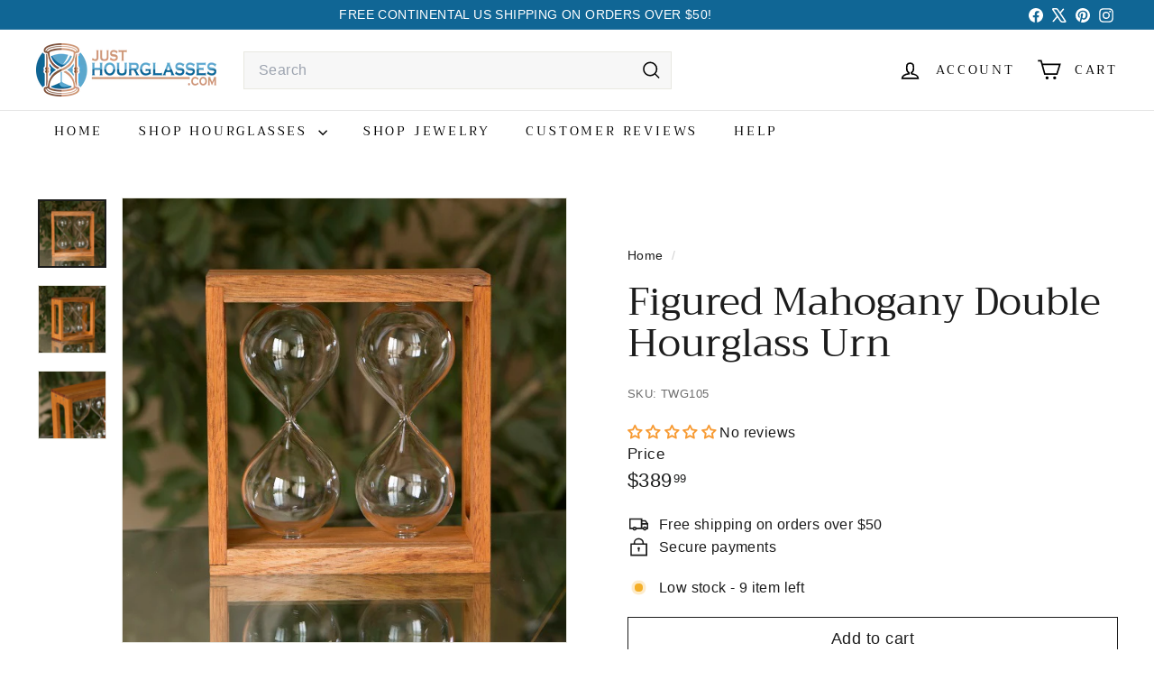

--- FILE ---
content_type: text/html; charset=utf-8
request_url: https://www.justhourglasses.com/products/figured-mahogany-double-hourglass-urn
body_size: 71249
content:
<!doctype html>
<html class="no-js" lang="en" dir="ltr">
  <head>
    <meta charset="utf-8">
    <meta http-equiv="X-UA-Compatible" content="IE=edge,chrome=1">
    <meta name="viewport" content="width=device-width,initial-scale=1">
    <meta name="theme-color" content="#000000">
    <meta name="facebook-domain-verification" content="ki6jm10vlrsirayp5jprrfqpj7cmox" />
    <meta name="google-site-verification" content="wciY4OSmCbnNaD-8BFcZjjFvrHInPCHT_mUBRIWrNmU" />

<!-- Google tag (gtag.js) -->
<script async crossorigin fetchpriority="high" src="/cdn/shopifycloud/importmap-polyfill/es-modules-shim.2.4.0.js"></script>
<script async src="https://www.googletagmanager.com/gtag/js?id=G-QL4NDDBNZL"></script>
<script>
  window.dataLayer = window.dataLayer || [];
  function gtag(){dataLayer.push(arguments);}
  gtag('js', new Date());

  gtag('config', 'G-QL4NDDBNZL');
</script>
    
    <link rel="canonical" href="https://www.justhourglasses.com/products/figured-mahogany-double-hourglass-urn">
    <link rel="preconnect" href="https://fonts.shopifycdn.com" crossorigin>
    <link rel="dns-prefetch" href="https://ajax.googleapis.com">
    <link rel="dns-prefetch" href="https://maps.googleapis.com">
    <link rel="dns-prefetch" href="https://maps.gstatic.com"><link rel="shortcut icon" href="//www.justhourglasses.com/cdn/shop/files/1601x1655-small-transparent_67b17e41-5e43-46fa-9197-c3d2bcc521b1_32x32.png?v=1744300445" type="image/png">
<title>Figured Mahogany Double Hourglass Urn &ndash; JustHourglasses</title>
<meta name="description" content="Solid mahogany double hourglass urn for holding multiple loved ones remains. Made in the USA and ships free in continental US!">
<meta property="og:site_name" content="JustHourglasses">
<meta property="og:url" content="https://www.justhourglasses.com/products/figured-mahogany-double-hourglass-urn">
<meta property="og:title" content="Figured Mahogany Double Hourglass Urn">
<meta property="og:type" content="product">
<meta property="og:description" content="Solid mahogany double hourglass urn for holding multiple loved ones remains. Made in the USA and ships free in continental US!"><meta property="og:image" content="http://www.justhourglasses.com/cdn/shop/products/mahog1.jpg?v=1523981711">
  <meta property="og:image:secure_url" content="https://www.justhourglasses.com/cdn/shop/products/mahog1.jpg?v=1523981711">
  <meta property="og:image:width" content="600">
  <meta property="og:image:height" content="600"><meta name="twitter:site" content="@justhourglasses">
<meta name="twitter:card" content="summary_large_image">
<meta name="twitter:title" content="Figured Mahogany Double Hourglass Urn">
<meta name="twitter:description" content="Solid mahogany double hourglass urn for holding multiple loved ones remains. Made in the USA and ships free in continental US!">

<style data-shopify>@font-face {
  font-family: Trirong;
  font-weight: 400;
  font-style: normal;
  font-display: swap;
  src: url("//www.justhourglasses.com/cdn/fonts/trirong/trirong_n4.46b40419aaa69bf77077c3108d75dad5a0318d4b.woff2") format("woff2"),
       url("//www.justhourglasses.com/cdn/fonts/trirong/trirong_n4.97753898e63cd7e164ad614681eba2c7fe577190.woff") format("woff");
}

  

  
  
  
</style><link href="//www.justhourglasses.com/cdn/shop/t/19/assets/components.css?v=107104081201407330271744402189" rel="stylesheet" type="text/css" media="all" />

<style data-shopify>:root {
    --color-body: #ffffff;
    --color-body-alpha-005: rgba(255, 255, 255, 0.05);
    --color-body-dim: #f2f2f2;

    --color-border: #e8e8e1;

    --color-button-primary: #000000;
    --color-button-primary-light: #1a1a1a;
    --color-button-primary-dim: #000000;
    --color-button-primary-text: #ffffff;

    --color-cart-dot: #ba4444;
    --color-cart-dot-text: #ffffff;

    --color-footer: #ffffff;
    --color-footer-border: #e8e8e1;
    --color-footer-text: #242430;

    --color-link: #1c1c1c;

    --color-modal-bg: rgba(231, 231, 231, 0.6);

    --color-nav: #ffffff;
    --color-nav-search: #f7f7f7;
    --color-nav-text: #000000;

    --color-price: #1c1d1d;

    --color-sale-tag: #ba4444;
    --color-sale-tag-text: #ffffff;

    --color-scheme-1-text: #000000;
    --color-scheme-1-bg: #dbded0;
    --color-scheme-2-text: #1c1c1c;
    --color-scheme-2-bg: #f1f5d5;
    --color-scheme-3-text: #f7f5f1;
    --color-scheme-3-bg: #616524;

    --color-text-body: #1c1c1c;
    --color-text-body-alpha-005: rgba(28, 28, 28, 0.05);
    --color-text-body-alpha-008: rgba(28, 28, 28, 0.08);
    --color-text-savings: #ba4444;

    --color-toolbar: #106695;
    --color-toolbar-text: #ffffff;

    --url-ico-select: url(//www.justhourglasses.com/cdn/shop/t/19/assets/ico-select.svg);
    --url-swirl-svg: url(//www.justhourglasses.com/cdn/shop/t/19/assets/swirl.svg);

    --header-padding-bottom: 0;

    --page-top-padding: 35px;
    --page-narrow: 780px;
    --page-width-padding: 40px;
    --grid-gutter: 22px;
    --index-section-padding: 60px;
    --section-header-bottom: 40px;
    --collapsible-icon-width: 12px;

    --size-chart-margin: 30px 0;
    --size-chart-icon-margin: 5px;

    --newsletter-reminder-padding: 20px 30px 20px 25px;

    --text-frame-margin: 10px;

    /*Shop Pay Installments*/
    --color-body-text: #1c1c1c;
    --color-body: #ffffff;
    --color-bg: #ffffff;

    --type-header-primary: Trirong;
    --type-header-fallback: serif;
    --type-header-size: 50px;
    --type-header-weight: 400;
    --type-header-line-height: 1.1;
    --type-header-spacing: 0.0em;

    
      --type-header-transform: none;
    

    --type-base-primary:"system_ui";
    --type-base-fallback:-apple-system, 'Segoe UI', Roboto, 'Helvetica Neue', 'Noto Sans', 'Liberation Sans', Arial, sans-serif, 'Apple Color Emoji', 'Segoe UI Emoji', 'Segoe UI Symbol', 'Noto Color Emoji';
    --type-base-size: 16px;
    --type-base-weight: 400;
    --type-base-spacing: 0.025em;
    --type-base-line-height: 1.5;

    --color-small-image-bg: #ffffff;
    --color-small-image-bg-dark: #f7f7f7;
    --color-large-image-bg: #e7e7e7;
    --color-large-image-bg-light: #ffffff;

    --icon-stroke-width: 4px;
    --icon-stroke-line-join: miter;

    
      --button-radius: 0;
      --button-padding: 11px 20px;
    

    
      --roundness: 0;
    

    
      --grid-thickness: 1px;
    

    --product-tile-margin: 5%;
    --collection-tile-margin: 4%;

    --swatch-size: 40px;

    
      --swatch-border-radius: 50%;
    
  }

  @media screen and (max-width: 768px) {
    :root {
      --page-top-padding: 15px;
      --page-narrow: 330px;
      --page-width-padding: 17px;
      --grid-gutter: 16px;
      --index-section-padding: 40px;
      --section-header-bottom: 25px;
      --collapsible-icon-width: 10px;
      --text-frame-margin: 7px;
      --type-base-size: 14px;

      
        --roundness: 0;
        --button-padding: 9px 17px;
      
    }
  }</style><link href="//www.justhourglasses.com/cdn/shop/t/19/assets/overrides.css?v=22777653670148856341737067526" rel="stylesheet" type="text/css" media="all" />

    
    
    
    
<style data-shopify>:root {
        --product-grid-padding: 12px;
      }</style><script>
      document.documentElement.className = document.documentElement.className.replace('no-js', 'js');

      window.theme = window.theme || {};

      theme.settings = {
        themeName: 'Expanse',
        themeVersion: '6.1.0', // x-release-please-version
      };
    </script><script type="importmap">
{
  "imports": {
    "@archetype-themes/custom-elements/base-media": "//www.justhourglasses.com/cdn/shop/t/19/assets/base-media.js?v=180215418933095669231737067530",
    "@archetype-themes/custom-elements/disclosure": "//www.justhourglasses.com/cdn/shop/t/19/assets/disclosure.js?v=182459945533096787091737067528",
    "@archetype-themes/custom-elements/header-search": "//www.justhourglasses.com/cdn/shop/t/19/assets/header-search.js?v=14790263600647437351737067527",
    "@archetype-themes/custom-elements/product-recommendations": "//www.justhourglasses.com/cdn/shop/t/19/assets/product-recommendations.js?v=76410797257285949611737067526",
    "@archetype-themes/custom-elements/swatches": "//www.justhourglasses.com/cdn/shop/t/19/assets/swatches.js?v=115748111205220542111737067528",
    "@archetype-themes/custom-elements/theme-element": "//www.justhourglasses.com/cdn/shop/t/19/assets/theme-element.js?v=23783870107938227301737067528",
    "@archetype-themes/modules/cart-form": "//www.justhourglasses.com/cdn/shop/t/19/assets/cart-form.js?v=112467115607385685851737067528",
    "@archetype-themes/modules/clone-footer": "//www.justhourglasses.com/cdn/shop/t/19/assets/clone-footer.js?v=65189253863211222311737067527",
    "@archetype-themes/modules/collection-sidebar": "//www.justhourglasses.com/cdn/shop/t/19/assets/collection-sidebar.js?v=1325888889692973131737067528",
    "@archetype-themes/modules/drawers": "//www.justhourglasses.com/cdn/shop/t/19/assets/drawers.js?v=133655453772475736011737067527",
    "@archetype-themes/modules/modal": "//www.justhourglasses.com/cdn/shop/t/19/assets/modal.js?v=158707362359803246971737067529",
    "@archetype-themes/modules/nav-dropdown": "//www.justhourglasses.com/cdn/shop/t/19/assets/nav-dropdown.js?v=161891049847192907061737067527",
    "@archetype-themes/modules/photoswipe": "//www.justhourglasses.com/cdn/shop/t/19/assets/photoswipe.js?v=26893319410327140681737067529",
    "@archetype-themes/modules/slideshow": "//www.justhourglasses.com/cdn/shop/t/19/assets/slideshow.js?v=126977017077271715931737067527",
    "@archetype-themes/utils/a11y": "//www.justhourglasses.com/cdn/shop/t/19/assets/a11y.js?v=42141139595583154601737067528",
    "@archetype-themes/utils/ajax-renderer": "//www.justhourglasses.com/cdn/shop/t/19/assets/ajax-renderer.js?v=17957378971572593961737067527",
    "@archetype-themes/utils/currency": "//www.justhourglasses.com/cdn/shop/t/19/assets/currency.js?v=93335643952206747231737067528",
    "@archetype-themes/utils/events": "//www.justhourglasses.com/cdn/shop/t/19/assets/events.js?v=41484686344495800011737067527",
    "@archetype-themes/utils/product-loader": "//www.justhourglasses.com/cdn/shop/t/19/assets/product-loader.js?v=71947287259713254281737067528",
    "@archetype-themes/utils/resource-loader": "//www.justhourglasses.com/cdn/shop/t/19/assets/resource-loader.js?v=81301169148003274841737067527",
    "@archetype-themes/utils/storage": "//www.justhourglasses.com/cdn/shop/t/19/assets/storage.js?v=165714144265540632071737067528",
    "@archetype-themes/utils/theme-editor-event-handler-mixin": "//www.justhourglasses.com/cdn/shop/t/19/assets/theme-editor-event-handler-mixin.js?v=114462069356338668731737067528",
    "@archetype-themes/utils/utils": "//www.justhourglasses.com/cdn/shop/t/19/assets/utils.js?v=117964846174238173191737067526",
    "@archetype-themes/vendors/flickity": "//www.justhourglasses.com/cdn/shop/t/19/assets/flickity.js?v=180040601754775719741737067529",
    "@archetype-themes/vendors/flickity-fade": "//www.justhourglasses.com/cdn/shop/t/19/assets/flickity-fade.js?v=7618156608010510071737067527",
    "@archetype-themes/vendors/in-view": "//www.justhourglasses.com/cdn/shop/t/19/assets/in-view.js?v=158303221847540477331737067527",
    "@archetype-themes/vendors/photoswipe-ui-default.min": "//www.justhourglasses.com/cdn/shop/t/19/assets/photoswipe-ui-default.min.js?v=153569421128418950921737067527",
    "@archetype-themes/vendors/photoswipe.min": "//www.justhourglasses.com/cdn/shop/t/19/assets/photoswipe.min.js?v=159595140210348923361737067528",
    "components/add-to-cart": "//www.justhourglasses.com/cdn/shop/t/19/assets/add-to-cart.js?v=157761415605003885381737067528",
    "components/announcement-bar": "//www.justhourglasses.com/cdn/shop/t/19/assets/announcement-bar.js?v=121029201872210647121737067529",
    "components/block-buy-buttons": "//www.justhourglasses.com/cdn/shop/t/19/assets/block-buy-buttons.js?v=56380689241029412871737067528",
    "components/block-price": "//www.justhourglasses.com/cdn/shop/t/19/assets/block-price.js?v=174793000406617112591737067529",
    "components/block-variant-picker": "//www.justhourglasses.com/cdn/shop/t/19/assets/block-variant-picker.js?v=100675464509634971691737067527",
    "components/cart-note": "//www.justhourglasses.com/cdn/shop/t/19/assets/cart-note.js?v=56198602689862001351737067527",
    "components/close-cart": "//www.justhourglasses.com/cdn/shop/t/19/assets/close-cart.js?v=122851508247342011791737067528",
    "components/collapsible": "//www.justhourglasses.com/cdn/shop/t/19/assets/collapsible.js?v=177773173634684916621737067529",
    "components/collection-mobile-filters": "//www.justhourglasses.com/cdn/shop/t/19/assets/collection-mobile-filters.js?v=141085733159431533581737067527",
    "components/gift-card-recipient-form": "//www.justhourglasses.com/cdn/shop/t/19/assets/gift-card-recipient-form.js?v=25114532869471163621737067528",
    "components/header-cart-drawer": "//www.justhourglasses.com/cdn/shop/t/19/assets/header-cart-drawer.js?v=10438076937880405391737067528",
    "components/header-drawer": "//www.justhourglasses.com/cdn/shop/t/19/assets/header-drawer.js?v=12194218155632391321737067526",
    "components/header-mobile-nav": "//www.justhourglasses.com/cdn/shop/t/19/assets/header-mobile-nav.js?v=77324086688366174111737067527",
    "components/header-nav": "//www.justhourglasses.com/cdn/shop/t/19/assets/header-nav.js?v=134448756228213604281737067527",
    "components/item-grid": "//www.justhourglasses.com/cdn/shop/t/19/assets/item-grid.js?v=109905781791598941741737067528",
    "components/map": "//www.justhourglasses.com/cdn/shop/t/19/assets/map.js?v=113321260895345124881737067527",
    "components/model-media": "//www.justhourglasses.com/cdn/shop/t/19/assets/model-media.js?v=72293555598817173731737067529",
    "components/newsletter-reminder": "//www.justhourglasses.com/cdn/shop/t/19/assets/newsletter-reminder.js?v=35744343425145152751737067526",
    "components/parallax-image": "//www.justhourglasses.com/cdn/shop/t/19/assets/parallax-image.js?v=59188309605188605141737067528",
    "components/predictive-search": "//www.justhourglasses.com/cdn/shop/t/19/assets/predictive-search.js?v=165210660372665716981737067529",
    "components/price-range": "//www.justhourglasses.com/cdn/shop/t/19/assets/price-range.js?v=87243038936141742371737067528",
    "components/product-images": "//www.justhourglasses.com/cdn/shop/t/19/assets/product-images.js?v=101208797313625026491737067528",
    "components/product-inventory": "//www.justhourglasses.com/cdn/shop/t/19/assets/product-inventory.js?v=69607211263097186841737067526",
    "components/quantity-selector": "//www.justhourglasses.com/cdn/shop/t/19/assets/quantity-selector.js?v=29811676615099985201737067527",
    "components/quick-add": "//www.justhourglasses.com/cdn/shop/t/19/assets/quick-add.js?v=112070224713420499361737067529",
    "components/quick-shop": "//www.justhourglasses.com/cdn/shop/t/19/assets/quick-shop.js?v=169214600794817870211737067527",
    "components/rte": "//www.justhourglasses.com/cdn/shop/t/19/assets/rte.js?v=175428553801475883871737067528",
    "components/section-advanced-accordion": "//www.justhourglasses.com/cdn/shop/t/19/assets/section-advanced-accordion.js?v=172994900201510659141737067526",
    "components/section-age-verification-popup": "//www.justhourglasses.com/cdn/shop/t/19/assets/section-age-verification-popup.js?v=133696332194319723851737067528",
    "components/section-background-image-text": "//www.justhourglasses.com/cdn/shop/t/19/assets/section-background-image-text.js?v=21722524035606903071737067526",
    "components/section-collection-header": "//www.justhourglasses.com/cdn/shop/t/19/assets/section-collection-header.js?v=38468508189529151931737067527",
    "components/section-countdown": "//www.justhourglasses.com/cdn/shop/t/19/assets/section-countdown.js?v=75237863181774550081737067527",
    "components/section-footer": "//www.justhourglasses.com/cdn/shop/t/19/assets/section-footer.js?v=148713697742347807881737067529",
    "components/section-header": "//www.justhourglasses.com/cdn/shop/t/19/assets/section-header.js?v=146891184291599232001737067528",
    "components/section-hotspots": "//www.justhourglasses.com/cdn/shop/t/19/assets/section-hotspots.js?v=123038301200020945031737067526",
    "components/section-image-compare": "//www.justhourglasses.com/cdn/shop/t/19/assets/section-image-compare.js?v=84708806597935999591737067529",
    "components/section-main-addresses": "//www.justhourglasses.com/cdn/shop/t/19/assets/section-main-addresses.js?v=38269558316828166111737067528",
    "components/section-main-cart": "//www.justhourglasses.com/cdn/shop/t/19/assets/section-main-cart.js?v=104282612614769570861737067528",
    "components/section-main-login": "//www.justhourglasses.com/cdn/shop/t/19/assets/section-main-login.js?v=141583384861984065451737067527",
    "components/section-more-products-vendor": "//www.justhourglasses.com/cdn/shop/t/19/assets/section-more-products-vendor.js?v=139037179476081649891737067527",
    "components/section-newsletter-popup": "//www.justhourglasses.com/cdn/shop/t/19/assets/section-newsletter-popup.js?v=14748164573072822331737067527",
    "components/section-password-header": "//www.justhourglasses.com/cdn/shop/t/19/assets/section-password-header.js?v=180461259096248157561737067528",
    "components/section-recently-viewed": "//www.justhourglasses.com/cdn/shop/t/19/assets/section-recently-viewed.js?v=55908193119123770971737067527",
    "components/section-testimonials": "//www.justhourglasses.com/cdn/shop/t/19/assets/section-testimonials.js?v=1105492954700041671737067529",
    "components/store-availability": "//www.justhourglasses.com/cdn/shop/t/19/assets/store-availability.js?v=3599424513449990531737067528",
    "components/theme-editor": "//www.justhourglasses.com/cdn/shop/t/19/assets/theme-editor.js?v=7962243367912863361737067526",
    "components/toggle-cart": "//www.justhourglasses.com/cdn/shop/t/19/assets/toggle-cart.js?v=38431333347854231931737067527",
    "components/toggle-menu": "//www.justhourglasses.com/cdn/shop/t/19/assets/toggle-menu.js?v=184417730195572818991737067526",
    "components/toggle-search": "//www.justhourglasses.com/cdn/shop/t/19/assets/toggle-search.js?v=152152935064256525541737067528",
    "components/tool-tip": "//www.justhourglasses.com/cdn/shop/t/19/assets/tool-tip.js?v=111952048857288946281737067527",
    "components/tool-tip-trigger": "//www.justhourglasses.com/cdn/shop/t/19/assets/tool-tip-trigger.js?v=51579085798980736711737067528",
    "components/variant-sku": "//www.justhourglasses.com/cdn/shop/t/19/assets/variant-sku.js?v=181636493864733257641737067528",
    "components/video-media": "//www.justhourglasses.com/cdn/shop/t/19/assets/video-media.js?v=117747228584985477391737067527",
    "nouislider": "//www.justhourglasses.com/cdn/shop/t/19/assets/nouislider.js?v=100438778919154896961737067527"
  }
}
</script>
<script>
  if (!(HTMLScriptElement.supports && HTMLScriptElement.supports('importmap'))) {
    const el = document.createElement('script')
    el.async = true
    el.src = "//www.justhourglasses.com/cdn/shop/t/19/assets/es-module-shims.min.js?v=3197203922110785981737067527"
    document.head.appendChild(el)
  }
</script>

<script type="module" src="//www.justhourglasses.com/cdn/shop/t/19/assets/is-land.min.js?v=92343381495565747271737067528"></script>



<script type="module">
  try {
    const importMap = document.querySelector('script[type="importmap"]')
    const importMapJson = JSON.parse(importMap.textContent)
    const importMapModules = Object.values(importMapJson.imports)
    for (let i = 0; i < importMapModules.length; i++) {
      const link = document.createElement('link')
      link.rel = 'modulepreload'
      link.href = importMapModules[i]
      document.head.appendChild(link)
    }
  } catch (e) {
    console.error(e)
  }
</script>

<script>window.performance && window.performance.mark && window.performance.mark('shopify.content_for_header.start');</script><meta name="facebook-domain-verification" content="gvzfc23aeaonoajum52mrkvlqjg0f3">
<meta id="shopify-digital-wallet" name="shopify-digital-wallet" content="/13505331/digital_wallets/dialog">
<meta name="shopify-checkout-api-token" content="d988420d6ad2984aa4b5a540553cc73d">
<meta id="in-context-paypal-metadata" data-shop-id="13505331" data-venmo-supported="false" data-environment="production" data-locale="en_US" data-paypal-v4="true" data-currency="USD">
<link rel="alternate" type="application/json+oembed" href="https://www.justhourglasses.com/products/figured-mahogany-double-hourglass-urn.oembed">
<script async="async" src="/checkouts/internal/preloads.js?locale=en-US"></script>
<link rel="preconnect" href="https://shop.app" crossorigin="anonymous">
<script async="async" src="https://shop.app/checkouts/internal/preloads.js?locale=en-US&shop_id=13505331" crossorigin="anonymous"></script>
<script id="apple-pay-shop-capabilities" type="application/json">{"shopId":13505331,"countryCode":"US","currencyCode":"USD","merchantCapabilities":["supports3DS"],"merchantId":"gid:\/\/shopify\/Shop\/13505331","merchantName":"JustHourglasses","requiredBillingContactFields":["postalAddress","email","phone"],"requiredShippingContactFields":["postalAddress","email","phone"],"shippingType":"shipping","supportedNetworks":["visa","masterCard","amex","discover","elo","jcb"],"total":{"type":"pending","label":"JustHourglasses","amount":"1.00"},"shopifyPaymentsEnabled":true,"supportsSubscriptions":true}</script>
<script id="shopify-features" type="application/json">{"accessToken":"d988420d6ad2984aa4b5a540553cc73d","betas":["rich-media-storefront-analytics"],"domain":"www.justhourglasses.com","predictiveSearch":true,"shopId":13505331,"locale":"en"}</script>
<script>var Shopify = Shopify || {};
Shopify.shop = "hourglasses.myshopify.com";
Shopify.locale = "en";
Shopify.currency = {"active":"USD","rate":"1.0"};
Shopify.country = "US";
Shopify.theme = {"name":"jh-expanse\/main","id":146457592037,"schema_name":"Expanse","schema_version":"6.1.0","theme_store_id":null,"role":"main"};
Shopify.theme.handle = "null";
Shopify.theme.style = {"id":null,"handle":null};
Shopify.cdnHost = "www.justhourglasses.com/cdn";
Shopify.routes = Shopify.routes || {};
Shopify.routes.root = "/";</script>
<script type="module">!function(o){(o.Shopify=o.Shopify||{}).modules=!0}(window);</script>
<script>!function(o){function n(){var o=[];function n(){o.push(Array.prototype.slice.apply(arguments))}return n.q=o,n}var t=o.Shopify=o.Shopify||{};t.loadFeatures=n(),t.autoloadFeatures=n()}(window);</script>
<script>
  window.ShopifyPay = window.ShopifyPay || {};
  window.ShopifyPay.apiHost = "shop.app\/pay";
  window.ShopifyPay.redirectState = null;
</script>
<script id="shop-js-analytics" type="application/json">{"pageType":"product"}</script>
<script defer="defer" async type="module" src="//www.justhourglasses.com/cdn/shopifycloud/shop-js/modules/v2/client.init-shop-cart-sync_C5BV16lS.en.esm.js"></script>
<script defer="defer" async type="module" src="//www.justhourglasses.com/cdn/shopifycloud/shop-js/modules/v2/chunk.common_CygWptCX.esm.js"></script>
<script type="module">
  await import("//www.justhourglasses.com/cdn/shopifycloud/shop-js/modules/v2/client.init-shop-cart-sync_C5BV16lS.en.esm.js");
await import("//www.justhourglasses.com/cdn/shopifycloud/shop-js/modules/v2/chunk.common_CygWptCX.esm.js");

  window.Shopify.SignInWithShop?.initShopCartSync?.({"fedCMEnabled":true,"windoidEnabled":true});

</script>
<script defer="defer" async type="module" src="//www.justhourglasses.com/cdn/shopifycloud/shop-js/modules/v2/client.payment-terms_CZxnsJam.en.esm.js"></script>
<script defer="defer" async type="module" src="//www.justhourglasses.com/cdn/shopifycloud/shop-js/modules/v2/chunk.common_CygWptCX.esm.js"></script>
<script defer="defer" async type="module" src="//www.justhourglasses.com/cdn/shopifycloud/shop-js/modules/v2/chunk.modal_D71HUcav.esm.js"></script>
<script type="module">
  await import("//www.justhourglasses.com/cdn/shopifycloud/shop-js/modules/v2/client.payment-terms_CZxnsJam.en.esm.js");
await import("//www.justhourglasses.com/cdn/shopifycloud/shop-js/modules/v2/chunk.common_CygWptCX.esm.js");
await import("//www.justhourglasses.com/cdn/shopifycloud/shop-js/modules/v2/chunk.modal_D71HUcav.esm.js");

  
</script>
<script>
  window.Shopify = window.Shopify || {};
  if (!window.Shopify.featureAssets) window.Shopify.featureAssets = {};
  window.Shopify.featureAssets['shop-js'] = {"shop-cart-sync":["modules/v2/client.shop-cart-sync_ZFArdW7E.en.esm.js","modules/v2/chunk.common_CygWptCX.esm.js"],"init-fed-cm":["modules/v2/client.init-fed-cm_CmiC4vf6.en.esm.js","modules/v2/chunk.common_CygWptCX.esm.js"],"shop-button":["modules/v2/client.shop-button_tlx5R9nI.en.esm.js","modules/v2/chunk.common_CygWptCX.esm.js"],"shop-cash-offers":["modules/v2/client.shop-cash-offers_DOA2yAJr.en.esm.js","modules/v2/chunk.common_CygWptCX.esm.js","modules/v2/chunk.modal_D71HUcav.esm.js"],"init-windoid":["modules/v2/client.init-windoid_sURxWdc1.en.esm.js","modules/v2/chunk.common_CygWptCX.esm.js"],"shop-toast-manager":["modules/v2/client.shop-toast-manager_ClPi3nE9.en.esm.js","modules/v2/chunk.common_CygWptCX.esm.js"],"init-shop-email-lookup-coordinator":["modules/v2/client.init-shop-email-lookup-coordinator_B8hsDcYM.en.esm.js","modules/v2/chunk.common_CygWptCX.esm.js"],"init-shop-cart-sync":["modules/v2/client.init-shop-cart-sync_C5BV16lS.en.esm.js","modules/v2/chunk.common_CygWptCX.esm.js"],"avatar":["modules/v2/client.avatar_BTnouDA3.en.esm.js"],"pay-button":["modules/v2/client.pay-button_FdsNuTd3.en.esm.js","modules/v2/chunk.common_CygWptCX.esm.js"],"init-customer-accounts":["modules/v2/client.init-customer-accounts_DxDtT_ad.en.esm.js","modules/v2/client.shop-login-button_C5VAVYt1.en.esm.js","modules/v2/chunk.common_CygWptCX.esm.js","modules/v2/chunk.modal_D71HUcav.esm.js"],"init-shop-for-new-customer-accounts":["modules/v2/client.init-shop-for-new-customer-accounts_ChsxoAhi.en.esm.js","modules/v2/client.shop-login-button_C5VAVYt1.en.esm.js","modules/v2/chunk.common_CygWptCX.esm.js","modules/v2/chunk.modal_D71HUcav.esm.js"],"shop-login-button":["modules/v2/client.shop-login-button_C5VAVYt1.en.esm.js","modules/v2/chunk.common_CygWptCX.esm.js","modules/v2/chunk.modal_D71HUcav.esm.js"],"init-customer-accounts-sign-up":["modules/v2/client.init-customer-accounts-sign-up_CPSyQ0Tj.en.esm.js","modules/v2/client.shop-login-button_C5VAVYt1.en.esm.js","modules/v2/chunk.common_CygWptCX.esm.js","modules/v2/chunk.modal_D71HUcav.esm.js"],"shop-follow-button":["modules/v2/client.shop-follow-button_Cva4Ekp9.en.esm.js","modules/v2/chunk.common_CygWptCX.esm.js","modules/v2/chunk.modal_D71HUcav.esm.js"],"checkout-modal":["modules/v2/client.checkout-modal_BPM8l0SH.en.esm.js","modules/v2/chunk.common_CygWptCX.esm.js","modules/v2/chunk.modal_D71HUcav.esm.js"],"lead-capture":["modules/v2/client.lead-capture_Bi8yE_yS.en.esm.js","modules/v2/chunk.common_CygWptCX.esm.js","modules/v2/chunk.modal_D71HUcav.esm.js"],"shop-login":["modules/v2/client.shop-login_D6lNrXab.en.esm.js","modules/v2/chunk.common_CygWptCX.esm.js","modules/v2/chunk.modal_D71HUcav.esm.js"],"payment-terms":["modules/v2/client.payment-terms_CZxnsJam.en.esm.js","modules/v2/chunk.common_CygWptCX.esm.js","modules/v2/chunk.modal_D71HUcav.esm.js"]};
</script>
<script id="__st">var __st={"a":13505331,"offset":-21600,"reqid":"903757bb-a73a-4f16-b9c1-399026c07c24-1768840095","pageurl":"www.justhourglasses.com\/products\/figured-mahogany-double-hourglass-urn","u":"d25f7f9f785a","p":"product","rtyp":"product","rid":613724356644};</script>
<script>window.ShopifyPaypalV4VisibilityTracking = true;</script>
<script id="captcha-bootstrap">!function(){'use strict';const t='contact',e='account',n='new_comment',o=[[t,t],['blogs',n],['comments',n],[t,'customer']],c=[[e,'customer_login'],[e,'guest_login'],[e,'recover_customer_password'],[e,'create_customer']],r=t=>t.map((([t,e])=>`form[action*='/${t}']:not([data-nocaptcha='true']) input[name='form_type'][value='${e}']`)).join(','),a=t=>()=>t?[...document.querySelectorAll(t)].map((t=>t.form)):[];function s(){const t=[...o],e=r(t);return a(e)}const i='password',u='form_key',d=['recaptcha-v3-token','g-recaptcha-response','h-captcha-response',i],f=()=>{try{return window.sessionStorage}catch{return}},m='__shopify_v',_=t=>t.elements[u];function p(t,e,n=!1){try{const o=window.sessionStorage,c=JSON.parse(o.getItem(e)),{data:r}=function(t){const{data:e,action:n}=t;return t[m]||n?{data:e,action:n}:{data:t,action:n}}(c);for(const[e,n]of Object.entries(r))t.elements[e]&&(t.elements[e].value=n);n&&o.removeItem(e)}catch(o){console.error('form repopulation failed',{error:o})}}const l='form_type',E='cptcha';function T(t){t.dataset[E]=!0}const w=window,h=w.document,L='Shopify',v='ce_forms',y='captcha';let A=!1;((t,e)=>{const n=(g='f06e6c50-85a8-45c8-87d0-21a2b65856fe',I='https://cdn.shopify.com/shopifycloud/storefront-forms-hcaptcha/ce_storefront_forms_captcha_hcaptcha.v1.5.2.iife.js',D={infoText:'Protected by hCaptcha',privacyText:'Privacy',termsText:'Terms'},(t,e,n)=>{const o=w[L][v],c=o.bindForm;if(c)return c(t,g,e,D).then(n);var r;o.q.push([[t,g,e,D],n]),r=I,A||(h.body.append(Object.assign(h.createElement('script'),{id:'captcha-provider',async:!0,src:r})),A=!0)});var g,I,D;w[L]=w[L]||{},w[L][v]=w[L][v]||{},w[L][v].q=[],w[L][y]=w[L][y]||{},w[L][y].protect=function(t,e){n(t,void 0,e),T(t)},Object.freeze(w[L][y]),function(t,e,n,w,h,L){const[v,y,A,g]=function(t,e,n){const i=e?o:[],u=t?c:[],d=[...i,...u],f=r(d),m=r(i),_=r(d.filter((([t,e])=>n.includes(e))));return[a(f),a(m),a(_),s()]}(w,h,L),I=t=>{const e=t.target;return e instanceof HTMLFormElement?e:e&&e.form},D=t=>v().includes(t);t.addEventListener('submit',(t=>{const e=I(t);if(!e)return;const n=D(e)&&!e.dataset.hcaptchaBound&&!e.dataset.recaptchaBound,o=_(e),c=g().includes(e)&&(!o||!o.value);(n||c)&&t.preventDefault(),c&&!n&&(function(t){try{if(!f())return;!function(t){const e=f();if(!e)return;const n=_(t);if(!n)return;const o=n.value;o&&e.removeItem(o)}(t);const e=Array.from(Array(32),(()=>Math.random().toString(36)[2])).join('');!function(t,e){_(t)||t.append(Object.assign(document.createElement('input'),{type:'hidden',name:u})),t.elements[u].value=e}(t,e),function(t,e){const n=f();if(!n)return;const o=[...t.querySelectorAll(`input[type='${i}']`)].map((({name:t})=>t)),c=[...d,...o],r={};for(const[a,s]of new FormData(t).entries())c.includes(a)||(r[a]=s);n.setItem(e,JSON.stringify({[m]:1,action:t.action,data:r}))}(t,e)}catch(e){console.error('failed to persist form',e)}}(e),e.submit())}));const S=(t,e)=>{t&&!t.dataset[E]&&(n(t,e.some((e=>e===t))),T(t))};for(const o of['focusin','change'])t.addEventListener(o,(t=>{const e=I(t);D(e)&&S(e,y())}));const B=e.get('form_key'),M=e.get(l),P=B&&M;t.addEventListener('DOMContentLoaded',(()=>{const t=y();if(P)for(const e of t)e.elements[l].value===M&&p(e,B);[...new Set([...A(),...v().filter((t=>'true'===t.dataset.shopifyCaptcha))])].forEach((e=>S(e,t)))}))}(h,new URLSearchParams(w.location.search),n,t,e,['guest_login'])})(!0,!0)}();</script>
<script integrity="sha256-4kQ18oKyAcykRKYeNunJcIwy7WH5gtpwJnB7kiuLZ1E=" data-source-attribution="shopify.loadfeatures" defer="defer" src="//www.justhourglasses.com/cdn/shopifycloud/storefront/assets/storefront/load_feature-a0a9edcb.js" crossorigin="anonymous"></script>
<script crossorigin="anonymous" defer="defer" src="//www.justhourglasses.com/cdn/shopifycloud/storefront/assets/shopify_pay/storefront-65b4c6d7.js?v=20250812"></script>
<script data-source-attribution="shopify.dynamic_checkout.dynamic.init">var Shopify=Shopify||{};Shopify.PaymentButton=Shopify.PaymentButton||{isStorefrontPortableWallets:!0,init:function(){window.Shopify.PaymentButton.init=function(){};var t=document.createElement("script");t.src="https://www.justhourglasses.com/cdn/shopifycloud/portable-wallets/latest/portable-wallets.en.js",t.type="module",document.head.appendChild(t)}};
</script>
<script data-source-attribution="shopify.dynamic_checkout.buyer_consent">
  function portableWalletsHideBuyerConsent(e){var t=document.getElementById("shopify-buyer-consent"),n=document.getElementById("shopify-subscription-policy-button");t&&n&&(t.classList.add("hidden"),t.setAttribute("aria-hidden","true"),n.removeEventListener("click",e))}function portableWalletsShowBuyerConsent(e){var t=document.getElementById("shopify-buyer-consent"),n=document.getElementById("shopify-subscription-policy-button");t&&n&&(t.classList.remove("hidden"),t.removeAttribute("aria-hidden"),n.addEventListener("click",e))}window.Shopify?.PaymentButton&&(window.Shopify.PaymentButton.hideBuyerConsent=portableWalletsHideBuyerConsent,window.Shopify.PaymentButton.showBuyerConsent=portableWalletsShowBuyerConsent);
</script>
<script>
  function portableWalletsCleanup(e){e&&e.src&&console.error("Failed to load portable wallets script "+e.src);var t=document.querySelectorAll("shopify-accelerated-checkout .shopify-payment-button__skeleton, shopify-accelerated-checkout-cart .wallet-cart-button__skeleton"),e=document.getElementById("shopify-buyer-consent");for(let e=0;e<t.length;e++)t[e].remove();e&&e.remove()}function portableWalletsNotLoadedAsModule(e){e instanceof ErrorEvent&&"string"==typeof e.message&&e.message.includes("import.meta")&&"string"==typeof e.filename&&e.filename.includes("portable-wallets")&&(window.removeEventListener("error",portableWalletsNotLoadedAsModule),window.Shopify.PaymentButton.failedToLoad=e,"loading"===document.readyState?document.addEventListener("DOMContentLoaded",window.Shopify.PaymentButton.init):window.Shopify.PaymentButton.init())}window.addEventListener("error",portableWalletsNotLoadedAsModule);
</script>

<script type="module" src="https://www.justhourglasses.com/cdn/shopifycloud/portable-wallets/latest/portable-wallets.en.js" onError="portableWalletsCleanup(this)" crossorigin="anonymous"></script>
<script nomodule>
  document.addEventListener("DOMContentLoaded", portableWalletsCleanup);
</script>

<link id="shopify-accelerated-checkout-styles" rel="stylesheet" media="screen" href="https://www.justhourglasses.com/cdn/shopifycloud/portable-wallets/latest/accelerated-checkout-backwards-compat.css" crossorigin="anonymous">
<style id="shopify-accelerated-checkout-cart">
        #shopify-buyer-consent {
  margin-top: 1em;
  display: inline-block;
  width: 100%;
}

#shopify-buyer-consent.hidden {
  display: none;
}

#shopify-subscription-policy-button {
  background: none;
  border: none;
  padding: 0;
  text-decoration: underline;
  font-size: inherit;
  cursor: pointer;
}

#shopify-subscription-policy-button::before {
  box-shadow: none;
}

      </style>

<script>window.performance && window.performance.mark && window.performance.mark('shopify.content_for_header.end');</script>

    <script src="//www.justhourglasses.com/cdn/shop/t/19/assets/theme.js?v=113616480651186619411737067526" defer="defer"></script>
  <!-- BEGIN app block: shopify://apps/smart-filter-search/blocks/app-embed/5cc1944c-3014-4a2a-af40-7d65abc0ef73 --><link href="https://cdn.shopify.com/extensions/019bc61e-e0df-75dc-ad8c-8494619f160e/smart-product-filters-608/assets/globo.filter.min.js" as="script" rel="preload">
<link rel="preconnect" href="https://filter-x2.globo.io" crossorigin>
<link rel="dns-prefetch" href="https://filter-x2.globo.io"><link rel="stylesheet" href="https://cdn.shopify.com/extensions/019bc61e-e0df-75dc-ad8c-8494619f160e/smart-product-filters-608/assets/globo.search.css" media="print" onload="this.media='all'">

<meta id="search_terms_value" content="" />
<!-- BEGIN app snippet: global.variables --><script>
  window.shopCurrency = "USD";
  window.shopCountry = "US";
  window.shopLanguageCode = "en";

  window.currentCurrency = "USD";
  window.currentCountry = "US";
  window.currentLanguageCode = "en";

  window.shopCustomer = false

  window.useCustomTreeTemplate = false;
  window.useCustomProductTemplate = false;

  window.GloboFilterRequestOrigin = "https://www.justhourglasses.com";
  window.GloboFilterShopifyDomain = "hourglasses.myshopify.com";
  window.GloboFilterSFAT = "";
  window.GloboFilterSFApiVersion = "2025-04";
  window.GloboFilterProxyPath = "/apps/globofilters";
  window.GloboFilterRootUrl = "";
  window.GloboFilterTranslation = {"search":{"suggestions":"Suggestions","collections":"Collections","articles":"Blog Posts","pages":"Pages","product":"Product","products":"Products","view_all":"Search for","view_all_products":"View all products","not_found":"Sorry, nothing found for","product_not_found":"No products were found","no_result_keywords_suggestions_title":"Popular searches","no_result_products_suggestions_title":"However, You may like","zero_character_keywords_suggestions_title":"Suggestions","zero_character_popular_searches_title":"Popular searches","zero_character_products_suggestions_title":"Trending products"},"form":{"heading":"Search products","select":"-- Select --","search":"Search","submit":"Search","clear":"Clear"},"filter":{"filter_by":"Filter By","clear_all":"Clear All","view":"View","clear":"Clear","in_stock":"In Stock","out_of_stock":"Out of Stock","ready_to_ship":"Ready to ship","search":"Search options","choose_values":"Choose values","show_more":"Show more","show_less":"Show less"},"sort":{"sort_by":"Sort By","manually":"Featured","availability_in_stock_first":"Availability","relevance":"Relevance","best_selling":"Best Selling","alphabetically_a_z":"Alphabetically, A-Z","alphabetically_z_a":"Alphabetically, Z-A","price_low_to_high":"Price, low to high","price_high_to_low":"Price, high to low","date_new_to_old":"Date, new to old","date_old_to_new":"Date, old to new","inventory_low_to_high":"Inventory, low to high","inventory_high_to_low":"Inventory, high to low","sale_off":"% Sale off"},"product":{"add_to_cart":"Add to cart","unavailable":"Unavailable","sold_out":"Sold out","sale":"Sale","load_more":"Load more","limit":"Show","search":"Search products","no_results":"Sorry, there are no products in this collection"}};
  window.isMultiCurrency =true;
  window.globoEmbedFilterAssetsUrl = 'https://cdn.shopify.com/extensions/019bc61e-e0df-75dc-ad8c-8494619f160e/smart-product-filters-608/assets/';
  window.assetsUrl = window.globoEmbedFilterAssetsUrl;
  window.GloboMoneyFormat = "${{amount}}";
</script><!-- END app snippet -->
<script type="text/javascript" hs-ignore data-ccm-injected>
document.getElementsByTagName('html')[0].classList.add('spf-filter-loading', 'spf-has-filter');
window.enabledEmbedFilter = true;
window.sortByRelevance = false;
window.moneyFormat = "${{amount}}";
window.GloboMoneyWithCurrencyFormat = "${{amount}} USD";
window.filesUrl = '//www.justhourglasses.com/cdn/shop/files/';
window.GloboThemesInfo ={};



var GloboEmbedFilterConfig = {
api: {filterUrl: "https://filter-x2.globo.io/filter",searchUrl: "https://filter-x2.globo.io/search", url: "https://filter-x2.globo.io"},
shop: {
name: "JustHourglasses",
url: "https://www.justhourglasses.com",
domain: "hourglasses.myshopify.com",
locale: "en",
cur_locale: "en",
predictive_search_url: "/search/suggest",
country_code: "US",
root_url: "",
cart_url: "/cart",
search_url: "/search",
cart_add_url: "/cart/add",
search_terms_value: "",
product_image: {width: 360, height: 504},
no_image_url: "https://cdn.shopify.com/s/images/themes/product-1.png",
swatches: [],
swatchConfig: {"enable":true,"color":["colour","color"],"label":["size"]},
enableRecommendation: false,
hideOneValue: false,
newUrlStruct: true,
newUrlForSEO: false,themeTranslation:{"info":{"sold_out":"Sold Out","save_amount":"Save {{ saved_amount }}"},"labels":{"sale":"Sale","from_price_html":"\u003cspan\u003efrom\u003c\/span\u003e {{ price }}","sale_price":"Sale price","regular_price":"Regular price"},"trigger":{"color_swatch":"Color"}},redirects: [],
images: {},
settings: {"color_body_bg":"#ffffff","color_body_text":"#1c1c1c","color_price":"#1c1d1d","color_savings_text":"#ba4444","color_borders":"#e8e8e1","color_button":"#000000","color_button_text":"#ffffff","color_sale_tag":"#ba4444","color_sale_tag_text":"#ffffff","color_cart_dot":"#ba4444","color_cart_dot_text":"#ffffff","color_small_image_bg":"#ffffff","color_large_image_bg":"#e7e7e7","color_header":"#ffffff","color_header_text":"#000000","color_announcement":"#106695","color_announcement_text":"#ffffff","color_header_search":"#f7f7f7","color_footer":"#ffffff","color_footer_border":"#e8e8e1","color_footer_text":"#242430","color_scheme_1_bg":"#dbded0","color_scheme_1_text":"#000000","color_scheme_1_texture":"none","color_scheme_2_bg":"#f1f5d5","color_scheme_2_text":"#1c1c1c","color_scheme_2_texture":"swirl","color_scheme_3_bg":"#616524","color_scheme_3_text":"#f7f5f1","color_scheme_3_texture":"minimal-wave","type_header_font_family":{"error":"json not allowed for this object"},"type_header_spacing":"0","type_header_base_size":50,"type_header_line_height":1.1,"type_header_capitalize":false,"type_base_font_family":{"error":"json not allowed for this object"},"type_base_spacing":"25","type_base_size":16,"type_base_line_height":1.5,"type_navigation_style":"heading","type_navigation_size":14,"type_navigation_capitalize":true,"text_direction":"ltr","edges":"square","button_style":"square","cart_icon":"cart","icon_weight":"4px","icon_linecaps":"miter","superscript_decimals":true,"product_save_amount":true,"product_save_type":"dollar","vendor_enable":false,"swatch_size":40,"quick_shop_enable":true,"quick_add_enable":false,"product_grid_image_size":"square","product_grid_image_fill":true,"product_hover_image":true,"enable_swatches":true,"swatch_style":"round","product_grid_style":"gridlines-thin","product_grid_image_margin":5,"recently_viewed_products_per_row":5,"recently_viewed_max_products":5,"collection_grid_shape":"portrait","collection_grid_image_fill":true,"collection_grid_image":"collection","collection_grid_image_margin":4,"cart_type":"dropdown","cart_additional_buttons":false,"cart_collection":"business-card-cases","cart_notes_enable":true,"cart_terms_conditions_enable":false,"cart_terms_conditions_page":"terms-of-service","social_facebook_link":"https:\/\/www.facebook.com\/justhourglassescom","social_twitter_link":"https:\/\/twitter.com\/justhourglasses","social_pinterest_link":"https:\/\/www.pinterest.com\/justhourglasses","social_instagram_link":"https:\/\/instagram.com\/justhourglasses","social_snapchat_link":"","social_tiktok_link":"","social_tumblr_link":"","social_linkedin_link":"","social_youtube_link":"","social_vimeo_link":"","share_facebook":true,"share_twitter":true,"share_pinterest":true,"favicon":"\/\/www.justhourglasses.com\/cdn\/shop\/files\/1601x1655-small-transparent_67b17e41-5e43-46fa-9197-c3d2bcc521b1.png?v=1744300445","predictive_search_enabled":true,"show_breadcrumbs":true,"show_breadcrumbs_collection_link":true,"checkout_logo_position":"left","checkout_logo_size":"small","checkout_body_background_color":"#ffffff","checkout_input_background_color_mode":"white","checkout_sidebar_background_color":"#fafafa","checkout_heading_font":"-apple-system, BlinkMacSystemFont, 'Segoe UI', Roboto, Helvetica, Arial, sans-serif, 'Apple Color Emoji', 'Segoe UI Emoji', 'Segoe UI Symbol'","checkout_body_font":"-apple-system, BlinkMacSystemFont, 'Segoe UI', Roboto, Helvetica, Arial, sans-serif, 'Apple Color Emoji', 'Segoe UI Emoji', 'Segoe UI Symbol'","checkout_accent_color":"#111111","checkout_button_color":"#111111","checkout_error_color":"#ff6d6d","search_top_collection":"cocktail-style","sku_enable":true,"product_zoom_enable":true,"collection_color_swatches":true,"variant_type":"button","enable_payment_button":true,"quantity_enable":false,"inventory_enable":true,"inventory_transfers_enable":true,"surface_pickup_enable":true,"sales_point_3":"Carbon neutral","product_color_swatches":true,"product_content_1":"shipping-info","product_contact":true,"predictive_search_show_vendor":true,"predictive_search_show_price":true,"type_product_style":"body","type_product_capitalize":true,"color_image_overlay":"#000000","color_image_overlay_opacity":0,"color_image_overlay_text_shadow":28,"type_headers_align_text":false,"type_body_align_text":true,"color_drawer_background":"#ffffff","color_drawer_text":"#000000","color_drawer_border":"#e8e8e1","color_drawer_button":"#111111","color_drawer_button_text":"#ffffff","color_modal_overlays":"#e6e6e6","type_collection_font":"body","type_collection_size":18,"collection_grid_style":"below","collection_grid_text_align":"center","collection_grid_tint":"#000000","collection_grid_opacity":10,"collection_grid_gutter":true,"breadcrumb":false,"customer_layout":"customer_area"},
gridSettings: {"layout":"theme","useCustomTemplate":false,"useCustomTreeTemplate":false,"skin":5,"limits":[12,24,48],"productsPerPage":12,"sorts":["stock-descending","best-selling","title-ascending","title-descending","price-ascending","price-descending","created-descending","created-ascending","sale-descending"],"noImageUrl":"https:\/\/cdn.shopify.com\/s\/images\/themes\/product-1.png","imageWidth":"360","imageHeight":"504","imageRatio":140,"imageSize":"360_504","alignment":"left","hideOneValue":false,"elements":["soldoutLabel","saleLabel","quickview","addToCart","vendor","swatch","price","secondImage"],"saleLabelClass":" sale-text","saleMode":3,"gridItemClass":"spf-col-xl-4 spf-col-lg-4 spf-col-md-6 spf-col-sm-6 spf-col-6","swatchClass":"","swatchConfig":{"enable":true,"color":["colour","color"],"label":["size"]},"variant_redirect":true,"showSelectedVariantInfo":true},
home_filter: false,
page: "product",
sorts: ["stock-descending","best-selling","title-ascending","title-descending","price-ascending","price-descending","created-descending","created-ascending","sale-descending"],
limits: [12,24,48],
cache: true,
layout: "theme",
marketTaxInclusion: false,
priceTaxesIncluded: false,
customerTaxesIncluded: false,
useCustomTemplate: false,
hasQuickviewTemplate: false
},
analytic: {"enableViewProductAnalytic":true,"enableSearchAnalytic":true,"enableFilterAnalytic":true,"enableATCAnalytic":false},
taxes: [],
special_countries: null,
adjustments: false,
year_make_model: {
id: 0,
prefix: "gff_",
heading: "",
showSearchInput: false,
showClearAllBtn: false
},
filter: {
id:49211,
prefix: "gf_",
layout: 1,
useThemeFilterCss: true,
sublayout: 1,
showCount: true,
showRefine: true,
refineSettings: {"style":"rounded","positions":["sidebar_mobile","toolbar_desktop","toolbar_mobile"],"color":"#000000","iconColor":"#959595","bgColor":"#E8E8E8"},
isLoadMore: 0,
filter_on_search_page: true
},
search:{
enable: true,
zero_character_suggestion: false,
pages_suggestion: {enable:true,limit:5},
keywords_suggestion: {enable:true,limit:10},
articles_suggestion: {enable:false,limit:5},
layout: 1,
product_list_layout: "grid",
elements: ["price","sku"]
},
collection: {
id:0,
handle:'',
sort: 'best-selling',
vendor: null,
tags: null,
type: null,
term: document.getElementById("search_terms_value") != null ? document.getElementById("search_terms_value").content : "",
limit: 12,
settings: null,
products_count: 0,
enableCollectionSearch: true,
displayTotalProducts: true,
excludeTags:null,
showSelectedVariantInfo: true
},
selector: {products: ""}
}
</script>
<script>
try {GloboEmbedFilterConfig.shop.settings["color_scheme_1_bg"] = "#dbded0";GloboEmbedFilterConfig.shop.settings["color_scheme_1_text"] = "#000000";GloboEmbedFilterConfig.shop.settings["color_scheme_1_texture"] = "none";GloboEmbedFilterConfig.shop.settings["color_scheme_2_bg"] = "#f1f5d5";GloboEmbedFilterConfig.shop.settings["color_scheme_2_text"] = "#1c1c1c";GloboEmbedFilterConfig.shop.settings["color_scheme_2_texture"] = "swirl";GloboEmbedFilterConfig.shop.settings["color_scheme_3_bg"] = "#616524";GloboEmbedFilterConfig.shop.settings["color_scheme_3_text"] = "#f7f5f1";GloboEmbedFilterConfig.shop.settings["color_scheme_3_texture"] = "minimal-wave";} catch (error) {}
</script>
<script src="https://cdn.shopify.com/extensions/019bc61e-e0df-75dc-ad8c-8494619f160e/smart-product-filters-608/assets/globo.filter.themes.min.js" defer></script><style>.gf-block-title h3, 
.gf-block-title .h3,
.gf-form-input-inner label {
  font-size: 14px !important;
  color: #3a3a3a !important;
  text-transform: uppercase !important;
  font-weight: bold !important;
}
.gf-option-block .gf-btn-show-more{
  font-size: 14px !important;
  text-transform: none !important;
  font-weight: normal !important;
}
.gf-option-block ul li a, 
.gf-option-block ul li button, 
.gf-option-block ul li a span.gf-count,
.gf-option-block ul li button span.gf-count,
.gf-clear, 
.gf-clear-all, 
.selected-item.gf-option-label a,
.gf-form-input-inner select,
.gf-refine-toggle{
  font-size: 14px !important;
  color: #000000 !important;
  text-transform: none !important;
  font-weight: normal !important;
}

.gf-refine-toggle-mobile,
.gf-form-button-group button {
  font-size: 14px !important;
  text-transform: none !important;
  font-weight: normal !important;
  color: #3a3a3a !important;
  border: 1px solid #bfbfbf !important;
  background: #ffffff !important;
}
.gf-option-block-box-rectangle.gf-option-block ul li.gf-box-rectangle a,
.gf-option-block-box-rectangle.gf-option-block ul li.gf-box-rectangle button {
  border-color: #000000 !important;
}
.gf-option-block-box-rectangle.gf-option-block ul li.gf-box-rectangle a.checked,
.gf-option-block-box-rectangle.gf-option-block ul li.gf-box-rectangle button.checked{
  color: #fff !important;
  background-color: #000000 !important;
}
@media (min-width: 768px) {
  .gf-option-block-box-rectangle.gf-option-block ul li.gf-box-rectangle button:hover,
  .gf-option-block-box-rectangle.gf-option-block ul li.gf-box-rectangle a:hover {
    color: #fff !important;
    background-color: #000000 !important;	
  }
}
.gf-option-block.gf-option-block-select select {
  color: #000000 !important;
}

#gf-form.loaded, .gf-YMM-forms.loaded {
  background: #FFFFFF !important;
}
#gf-form h2, .gf-YMM-forms h2 {
  color: #3a3a3a !important;
}
#gf-form label, .gf-YMM-forms label{
  color: #3a3a3a !important;
}
.gf-form-input-wrapper select, 
.gf-form-input-wrapper input{
  border: 1px solid #DEDEDE !important;
  background-color: #FFFFFF !important;
  border-radius: 0px !important;
}
#gf-form .gf-form-button-group button, .gf-YMM-forms .gf-form-button-group button{
  color: #FFFFFF !important;
  background: #3a3a3a !important;
  border-radius: 0px !important;
}

.spf-product-card.spf-product-card__template-3 .spf-product__info.hover{
  background: #FFFFFF;
}
a.spf-product-card__image-wrapper{
  padding-top: 100%;
}
.h4.spf-product-card__title a{
  color: #333333;
  font-size: 15px;
   font-family: inherit;     font-style: normal;
  text-transform: none;
}
.h4.spf-product-card__title a:hover{
  color: #000000;
}
.spf-product-card button.spf-product__form-btn-addtocart{
  font-size: 14px;
   font-family: inherit;   font-weight: normal;   font-style: normal;   text-transform: none;
}
.spf-product-card button.spf-product__form-btn-addtocart,
.spf-product-card.spf-product-card__template-4 a.open-quick-view,
.spf-product-card.spf-product-card__template-5 a.open-quick-view,
#gfqv-btn{
  color: #FFFFFF !important;
  border: 1px solid #333333 !important;
  background: #333333 !important;
}
.spf-product-card button.spf-product__form-btn-addtocart:hover,
.spf-product-card.spf-product-card__template-4 a.open-quick-view:hover,
.spf-product-card.spf-product-card__template-5 a.open-quick-view:hover{
  color: #FFFFFF !important;
  border: 1px solid #000000 !important;
  background: #000000 !important;
}
span.spf-product__label.spf-product__label-soldout{
  color: #ffffff;
  background: #989898;
}
span.spf-product__label.spf-product__label-sale{
  color: #F0F0F0;
  background: #d21625;
}
.spf-product-card__vendor a{
  color: #969595;
  font-size: 13px;
   font-family: inherit;   font-weight: normal;   font-style: normal; }
.spf-product-card__vendor a:hover{
  color: #969595;
}
.spf-product-card__price-wrapper{
  font-size: 14px;
}
.spf-image-ratio{
  padding-top:100% !important;
}
.spf-product-card__oldprice,
.spf-product-card__saleprice,
.spf-product-card__price,
.gfqv-product-card__oldprice,
.gfqv-product-card__saleprice,
.gfqv-product-card__price
{
  font-size: 14px;
   font-family: inherit;   font-weight: normal;   font-style: normal; }

span.spf-product-card__price, span.gfqv-product-card__price{
  color: #141414;
}
span.spf-product-card__oldprice, span.gfqv-product-card__oldprice{
  color: #969595;
}
span.spf-product-card__saleprice, span.gfqv-product-card__saleprice{
  color: #d21625;
}
</style><script>
        window.addEventListener('globoFilterRenderCompleted', function () {
          var productsGrid = document.querySelector('.product-grid');
          if(productsGrid) {
            var gridProduct = productsGrid.querySelectorAll('.grid-product');
            if (gridProduct.length && typeof theme != 'undefined'&& typeof theme.QuickAdd != 'undefined'&& typeof theme.QuickShop != 'undefined') {
              new theme.QuickAdd(productsGrid);
              new theme.QuickShop(productsGrid);
            }
          }

          if (document.body.classList.contains('template-search')) {
            var searchGrid = document.querySelector('.search-grid');
            if (searchGrid) {
              var searchProducts = searchGrid.querySelectorAll('.grid-product');
              if (searchProducts.length && typeof theme != 'undefined'&& typeof theme.QuickAdd != 'undefined'&& typeof theme.QuickShop != 'undefined') {
                new theme.QuickAdd(searchGrid);
                new theme.QuickShop(searchGrid);
              }
            }
          }

          if(typeof theme != 'undefined'&& typeof theme.sections != 'undefined'&& typeof theme.Collection != 'undefined') {
            theme.sections.register('collection-template', theme.Collection);
          }
        });
      </script>
      

<script>
        window.addEventListener('globoFilterRenderCompleted', function () {
          var productsGrid = document.querySelector('.product-grid');
          if(productsGrid) {
            var gridProduct = productsGrid.querySelectorAll('.grid-product');
            if (gridProduct.length && typeof theme != 'undefined'&& typeof theme.QuickAdd != 'undefined'&& typeof theme.QuickShop != 'undefined') {
              new theme.QuickAdd(productsGrid);
              new theme.QuickShop(productsGrid);
            }
          }

          if (document.body.classList.contains('template-search')) {
            var searchGrid = document.querySelector('.search-grid');
            if (searchGrid) {
              var searchProducts = searchGrid.querySelectorAll('.grid-product');
              if (searchProducts.length && typeof theme != 'undefined'&& typeof theme.QuickAdd != 'undefined'&& typeof theme.QuickShop != 'undefined') {
                new theme.QuickAdd(searchGrid);
                new theme.QuickShop(searchGrid);
              }
            }
          }

          if(typeof theme != 'undefined'&& typeof theme.sections != 'undefined'&& typeof theme.Collection != 'undefined') {
            theme.sections.register('collection-template', theme.Collection);
          }
        });
      </script>
      

<script>
        window.addEventListener('globoFilterRenderCompleted', function () {
          var productsGrid = document.querySelector('.product-grid');
          if(productsGrid) {
            var gridProduct = productsGrid.querySelectorAll('.grid-product');
            if (gridProduct.length && typeof theme != 'undefined'&& typeof theme.QuickAdd != 'undefined'&& typeof theme.QuickShop != 'undefined') {
              new theme.QuickAdd(productsGrid);
              new theme.QuickShop(productsGrid);
            }
          }

          if (document.body.classList.contains('template-search')) {
            var searchGrid = document.querySelector('.search-grid');
            if (searchGrid) {
              var searchProducts = searchGrid.querySelectorAll('.grid-product');
              if (searchProducts.length && typeof theme != 'undefined'&& typeof theme.QuickAdd != 'undefined'&& typeof theme.QuickShop != 'undefined') {
                new theme.QuickAdd(searchGrid);
                new theme.QuickShop(searchGrid);
              }
            }
          }

          if(typeof theme != 'undefined'&& typeof theme.sections != 'undefined'&& typeof theme.Collection != 'undefined') {
            theme.sections.register('collection-template', theme.Collection);
          }
        });
      </script>
      

<script>
        window.addEventListener('globoFilterRenderCompleted', function () {
          var productsGrid = document.querySelector('.product-grid');
          if(productsGrid) {
            var gridProduct = productsGrid.querySelectorAll('.grid-product');
            if (gridProduct.length && typeof theme != 'undefined'&& typeof theme.QuickAdd != 'undefined'&& typeof theme.QuickShop != 'undefined') {
              new theme.QuickAdd(productsGrid);
              new theme.QuickShop(productsGrid);
            }
          }

          if (document.body.classList.contains('template-search')) {
            var searchGrid = document.querySelector('.search-grid');
            if (searchGrid) {
              var searchProducts = searchGrid.querySelectorAll('.grid-product');
              if (searchProducts.length && typeof theme != 'undefined'&& typeof theme.QuickAdd != 'undefined'&& typeof theme.QuickShop != 'undefined') {
                new theme.QuickAdd(searchGrid);
                new theme.QuickShop(searchGrid);
              }
            }
          }

          if(typeof theme != 'undefined'&& typeof theme.sections != 'undefined'&& typeof theme.Collection != 'undefined') {
            theme.sections.register('collection-template', theme.Collection);
          }
        });
      </script>
      

<style>.gf-block-scroll {
    max-height: 200px ! Important;
}</style><script></script><script>
  const productGrid = document.querySelector('[data-globo-filter-items]')
  if(productGrid){
    if( productGrid.id ){
      productGrid.setAttribute('old-id', productGrid.id)
    }
    productGrid.id = 'gf-products';
  }
</script>
<script>if(window.AVADA_SPEED_WHITELIST){const spfs_w = new RegExp("smart-product-filter-search", 'i'); if(Array.isArray(window.AVADA_SPEED_WHITELIST)){window.AVADA_SPEED_WHITELIST.push(spfs_w);}else{window.AVADA_SPEED_WHITELIST = [spfs_w];}} </script><!-- END app block --><!-- BEGIN app block: shopify://apps/judge-me-reviews/blocks/judgeme_core/61ccd3b1-a9f2-4160-9fe9-4fec8413e5d8 --><!-- Start of Judge.me Core -->






<link rel="dns-prefetch" href="https://cdnwidget.judge.me">
<link rel="dns-prefetch" href="https://cdn.judge.me">
<link rel="dns-prefetch" href="https://cdn1.judge.me">
<link rel="dns-prefetch" href="https://api.judge.me">

<script data-cfasync='false' class='jdgm-settings-script'>window.jdgmSettings={"pagination":5,"disable_web_reviews":true,"badge_no_review_text":"No reviews","badge_n_reviews_text":"{{ n }} review/reviews","badge_star_color":"#f79b34","hide_badge_preview_if_no_reviews":false,"badge_hide_text":false,"enforce_center_preview_badge":false,"widget_title":"Customer Reviews","widget_open_form_text":"Write a review","widget_close_form_text":"Cancel review","widget_refresh_page_text":"Refresh page","widget_summary_text":"Based on {{ number_of_reviews }} review/reviews","widget_no_review_text":"Be the first to write a review","widget_name_field_text":"Display name","widget_verified_name_field_text":"Verified Name (public)","widget_name_placeholder_text":"Display name","widget_required_field_error_text":"This field is required.","widget_email_field_text":"Email address","widget_verified_email_field_text":"Verified Email (private, can not be edited)","widget_email_placeholder_text":"Your email address","widget_email_field_error_text":"Please enter a valid email address.","widget_rating_field_text":"Rating","widget_review_title_field_text":"Review Title","widget_review_title_placeholder_text":"Give your review a title","widget_review_body_field_text":"Review content","widget_review_body_placeholder_text":"Start writing here...","widget_pictures_field_text":"Picture/Video (optional)","widget_submit_review_text":"Submit Review","widget_submit_verified_review_text":"Submit Verified Review","widget_submit_success_msg_with_auto_publish":"Thank you! Please refresh the page in a few moments to see your review. You can remove or edit your review by logging into \u003ca href='https://judge.me/login' target='_blank' rel='nofollow noopener'\u003eJudge.me\u003c/a\u003e","widget_submit_success_msg_no_auto_publish":"Thank you! Your review will be published as soon as it is approved by the shop admin. You can remove or edit your review by logging into \u003ca href='https://judge.me/login' target='_blank' rel='nofollow noopener'\u003eJudge.me\u003c/a\u003e","widget_show_default_reviews_out_of_total_text":"Showing {{ n_reviews_shown }} out of {{ n_reviews }} reviews.","widget_show_all_link_text":"Show all","widget_show_less_link_text":"Show less","widget_author_said_text":"{{ reviewer_name }} said:","widget_days_text":"{{ n }} days ago","widget_weeks_text":"{{ n }} week/weeks ago","widget_months_text":"{{ n }} month/months ago","widget_years_text":"{{ n }} year/years ago","widget_yesterday_text":"Yesterday","widget_today_text":"Today","widget_replied_text":"\u003e\u003e {{ shop_name }} replied:","widget_read_more_text":"Read more","widget_reviewer_name_as_initial":"last_initial","widget_rating_filter_color":"","widget_rating_filter_see_all_text":"See all reviews","widget_sorting_most_recent_text":"Most Recent","widget_sorting_highest_rating_text":"Highest Rating","widget_sorting_lowest_rating_text":"Lowest Rating","widget_sorting_with_pictures_text":"Only Pictures","widget_sorting_most_helpful_text":"Most Helpful","widget_open_question_form_text":"Ask a question","widget_reviews_subtab_text":"Reviews","widget_questions_subtab_text":"Questions","widget_question_label_text":"Question","widget_answer_label_text":"Answer","widget_question_placeholder_text":"Write your question here","widget_submit_question_text":"Submit Question","widget_question_submit_success_text":"Thank you for your question! We will notify you once it gets answered.","widget_star_color":"#f79b34","verified_badge_text":"Verified Buyer","verified_badge_bg_color":"#ffffff","verified_badge_text_color":"#036f06","verified_badge_placement":"left-of-reviewer-name","widget_review_max_height":"","widget_hide_border":false,"widget_social_share":false,"widget_thumb":false,"widget_review_location_show":false,"widget_location_format":"country_iso_code","all_reviews_include_out_of_store_products":false,"all_reviews_out_of_store_text":"(out of store)","all_reviews_pagination":100,"all_reviews_product_name_prefix_text":"about","enable_review_pictures":true,"enable_question_anwser":true,"widget_theme":"","review_date_format":"mm/dd/yyyy","default_sort_method":"most-recent","widget_product_reviews_subtab_text":"Product Reviews","widget_shop_reviews_subtab_text":"Shop Reviews","widget_other_products_reviews_text":"Reviews for other products","widget_store_reviews_subtab_text":"Store reviews","widget_no_store_reviews_text":"This store hasn't received any reviews yet","widget_web_restriction_product_reviews_text":"This product hasn't received any reviews yet","widget_no_items_text":"No items found","widget_show_more_text":"Show more","widget_write_a_store_review_text":"Write a Store Review","widget_other_languages_heading":"Reviews in Other Languages","widget_translate_review_text":"Translate review to {{ language }}","widget_translating_review_text":"Translating...","widget_show_original_translation_text":"Show original ({{ language }})","widget_translate_review_failed_text":"Review couldn't be translated.","widget_translate_review_retry_text":"Retry","widget_translate_review_try_again_later_text":"Try again later","show_product_url_for_grouped_product":false,"widget_sorting_pictures_first_text":"Pictures First","show_pictures_on_all_rev_page_mobile":true,"show_pictures_on_all_rev_page_desktop":true,"floating_tab_hide_mobile_install_preference":false,"floating_tab_button_name":"★ Reviews","floating_tab_title":"Let customers speak for us","floating_tab_button_color":"","floating_tab_button_background_color":"","floating_tab_url":"","floating_tab_url_enabled":true,"floating_tab_tab_style":"text","all_reviews_text_badge_text":"Customers rate us {{ shop.metafields.judgeme.all_reviews_rating | round: 1 }}/5 based on {{ shop.metafields.judgeme.all_reviews_count }} reviews.","all_reviews_text_badge_text_branded_style":"{{ shop.metafields.judgeme.all_reviews_rating | round: 1 }} out of 5 stars based on {{ shop.metafields.judgeme.all_reviews_count }} reviews","is_all_reviews_text_badge_a_link":false,"show_stars_for_all_reviews_text_badge":true,"all_reviews_text_badge_url":"","all_reviews_text_style":"text","all_reviews_text_color_style":"judgeme_brand_color","all_reviews_text_color":"#108474","all_reviews_text_show_jm_brand":true,"featured_carousel_show_header":true,"featured_carousel_title":"Let our customers speak for us","testimonials_carousel_title":"Customers are saying","videos_carousel_title":"Real customer stories","cards_carousel_title":"Customers are saying","featured_carousel_count_text":"from {{ n }} reviews","featured_carousel_add_link_to_all_reviews_page":false,"featured_carousel_url":"","featured_carousel_show_images":true,"featured_carousel_autoslide_interval":5,"featured_carousel_arrows_on_the_sides":false,"featured_carousel_height":250,"featured_carousel_width":80,"featured_carousel_image_size":0,"featured_carousel_image_height":250,"featured_carousel_arrow_color":"#eeeeee","verified_count_badge_style":"vintage","verified_count_badge_orientation":"horizontal","verified_count_badge_color_style":"judgeme_brand_color","verified_count_badge_color":"#108474","is_verified_count_badge_a_link":false,"verified_count_badge_url":"","verified_count_badge_show_jm_brand":true,"widget_rating_preset_default":5,"widget_first_sub_tab":"product-reviews","widget_show_histogram":true,"widget_histogram_use_custom_color":false,"widget_pagination_use_custom_color":false,"widget_star_use_custom_color":true,"widget_verified_badge_use_custom_color":true,"widget_write_review_use_custom_color":false,"picture_reminder_submit_button":"Upload Pictures","enable_review_videos":false,"mute_video_by_default":false,"widget_sorting_videos_first_text":"Videos First","widget_review_pending_text":"Pending","featured_carousel_items_for_large_screen":5,"social_share_options_order":"Facebook,Twitter","remove_microdata_snippet":true,"disable_json_ld":false,"enable_json_ld_products":false,"preview_badge_show_question_text":false,"preview_badge_no_question_text":"No questions","preview_badge_n_question_text":"{{ number_of_questions }} question/questions","qa_badge_show_icon":false,"qa_badge_position":"same-row","remove_judgeme_branding":false,"widget_add_search_bar":false,"widget_search_bar_placeholder":"Search","widget_sorting_verified_only_text":"Verified only","featured_carousel_theme":"default","featured_carousel_show_rating":true,"featured_carousel_show_title":true,"featured_carousel_show_body":true,"featured_carousel_show_date":false,"featured_carousel_show_reviewer":true,"featured_carousel_show_product":false,"featured_carousel_header_background_color":"#108474","featured_carousel_header_text_color":"#ffffff","featured_carousel_name_product_separator":"reviewed","featured_carousel_full_star_background":"#108474","featured_carousel_empty_star_background":"#dadada","featured_carousel_vertical_theme_background":"#f9fafb","featured_carousel_verified_badge_enable":false,"featured_carousel_verified_badge_color":"#108474","featured_carousel_border_style":"round","featured_carousel_review_line_length_limit":3,"featured_carousel_more_reviews_button_text":"Read more reviews","featured_carousel_view_product_button_text":"View product","all_reviews_page_load_reviews_on":"scroll","all_reviews_page_load_more_text":"Load More Reviews","disable_fb_tab_reviews":false,"enable_ajax_cdn_cache":false,"widget_public_name_text":"displayed publicly like","default_reviewer_name":"John Smith","default_reviewer_name_has_non_latin":true,"widget_reviewer_anonymous":"Anonymous","medals_widget_title":"Judge.me Review Medals","medals_widget_background_color":"#f9fafb","medals_widget_position":"footer_all_pages","medals_widget_border_color":"#f9fafb","medals_widget_verified_text_position":"left","medals_widget_use_monochromatic_version":false,"medals_widget_elements_color":"#108474","show_reviewer_avatar":true,"widget_invalid_yt_video_url_error_text":"Not a YouTube video URL","widget_max_length_field_error_text":"Please enter no more than {0} characters.","widget_show_country_flag":false,"widget_show_collected_via_shop_app":true,"widget_verified_by_shop_badge_style":"light","widget_verified_by_shop_text":"Verified by Shop","widget_show_photo_gallery":false,"widget_load_with_code_splitting":true,"widget_ugc_install_preference":false,"widget_ugc_title":"Made by us, Shared by you","widget_ugc_subtitle":"Tag us to see your picture featured in our page","widget_ugc_arrows_color":"#ffffff","widget_ugc_primary_button_text":"Buy Now","widget_ugc_primary_button_background_color":"#108474","widget_ugc_primary_button_text_color":"#ffffff","widget_ugc_primary_button_border_width":"0","widget_ugc_primary_button_border_style":"none","widget_ugc_primary_button_border_color":"#108474","widget_ugc_primary_button_border_radius":"25","widget_ugc_secondary_button_text":"Load More","widget_ugc_secondary_button_background_color":"#ffffff","widget_ugc_secondary_button_text_color":"#108474","widget_ugc_secondary_button_border_width":"2","widget_ugc_secondary_button_border_style":"solid","widget_ugc_secondary_button_border_color":"#108474","widget_ugc_secondary_button_border_radius":"25","widget_ugc_reviews_button_text":"View Reviews","widget_ugc_reviews_button_background_color":"#ffffff","widget_ugc_reviews_button_text_color":"#108474","widget_ugc_reviews_button_border_width":"2","widget_ugc_reviews_button_border_style":"solid","widget_ugc_reviews_button_border_color":"#108474","widget_ugc_reviews_button_border_radius":"25","widget_ugc_reviews_button_link_to":"judgeme-reviews-page","widget_ugc_show_post_date":true,"widget_ugc_max_width":"800","widget_rating_metafield_value_type":true,"widget_primary_color":"#108474","widget_enable_secondary_color":false,"widget_secondary_color":"#edf5f5","widget_summary_average_rating_text":"{{ average_rating }} out of 5","widget_media_grid_title":"Customer photos \u0026 videos","widget_media_grid_see_more_text":"See more","widget_round_style":false,"widget_show_product_medals":true,"widget_verified_by_judgeme_text":"Verified by Judge.me","widget_show_store_medals":true,"widget_verified_by_judgeme_text_in_store_medals":"Verified by Judge.me","widget_media_field_exceed_quantity_message":"Sorry, we can only accept {{ max_media }} for one review.","widget_media_field_exceed_limit_message":"{{ file_name }} is too large, please select a {{ media_type }} less than {{ size_limit }}MB.","widget_review_submitted_text":"Review Submitted!","widget_question_submitted_text":"Question Submitted!","widget_close_form_text_question":"Cancel","widget_write_your_answer_here_text":"Write your answer here","widget_enabled_branded_link":true,"widget_show_collected_by_judgeme":true,"widget_reviewer_name_color":"","widget_write_review_text_color":"","widget_write_review_bg_color":"","widget_collected_by_judgeme_text":"collected by Judge.me","widget_pagination_type":"standard","widget_load_more_text":"Load More","widget_load_more_color":"#108474","widget_full_review_text":"Full Review","widget_read_more_reviews_text":"Read More Reviews","widget_read_questions_text":"Read Questions","widget_questions_and_answers_text":"Questions \u0026 Answers","widget_verified_by_text":"Verified by","widget_verified_text":"Verified","widget_number_of_reviews_text":"{{ number_of_reviews }} reviews","widget_back_button_text":"Back","widget_next_button_text":"Next","widget_custom_forms_filter_button":"Filters","custom_forms_style":"vertical","widget_show_review_information":false,"how_reviews_are_collected":"How reviews are collected?","widget_show_review_keywords":false,"widget_gdpr_statement":"How we use your data: We'll only contact you about the review you left, and only if necessary. By submitting your review, you agree to Judge.me's \u003ca href='https://judge.me/terms' target='_blank' rel='nofollow noopener'\u003eterms\u003c/a\u003e, \u003ca href='https://judge.me/privacy' target='_blank' rel='nofollow noopener'\u003eprivacy\u003c/a\u003e and \u003ca href='https://judge.me/content-policy' target='_blank' rel='nofollow noopener'\u003econtent\u003c/a\u003e policies.","widget_multilingual_sorting_enabled":false,"widget_translate_review_content_enabled":false,"widget_translate_review_content_method":"manual","popup_widget_review_selection":"automatically_with_pictures","popup_widget_round_border_style":true,"popup_widget_show_title":true,"popup_widget_show_body":true,"popup_widget_show_reviewer":false,"popup_widget_show_product":true,"popup_widget_show_pictures":true,"popup_widget_use_review_picture":true,"popup_widget_show_on_home_page":true,"popup_widget_show_on_product_page":true,"popup_widget_show_on_collection_page":true,"popup_widget_show_on_cart_page":true,"popup_widget_position":"bottom_left","popup_widget_first_review_delay":5,"popup_widget_duration":5,"popup_widget_interval":5,"popup_widget_review_count":5,"popup_widget_hide_on_mobile":true,"review_snippet_widget_round_border_style":true,"review_snippet_widget_card_color":"#FFFFFF","review_snippet_widget_slider_arrows_background_color":"#FFFFFF","review_snippet_widget_slider_arrows_color":"#000000","review_snippet_widget_star_color":"#108474","show_product_variant":false,"all_reviews_product_variant_label_text":"Variant: ","widget_show_verified_branding":false,"widget_ai_summary_title":"Customers say","widget_ai_summary_disclaimer":"AI-powered review summary based on recent customer reviews","widget_show_ai_summary":false,"widget_show_ai_summary_bg":false,"widget_show_review_title_input":true,"redirect_reviewers_invited_via_email":"review_widget","request_store_review_after_product_review":false,"request_review_other_products_in_order":false,"review_form_color_scheme":"default","review_form_corner_style":"square","review_form_star_color":{},"review_form_text_color":"#333333","review_form_background_color":"#ffffff","review_form_field_background_color":"#fafafa","review_form_button_color":{},"review_form_button_text_color":"#ffffff","review_form_modal_overlay_color":"#000000","review_content_screen_title_text":"How would you rate this product?","review_content_introduction_text":"We would love it if you would share a bit about your experience.","store_review_form_title_text":"How would you rate this store?","store_review_form_introduction_text":"We would love it if you would share a bit about your experience.","show_review_guidance_text":true,"one_star_review_guidance_text":"Poor","five_star_review_guidance_text":"Great","customer_information_screen_title_text":"About you","customer_information_introduction_text":"Please tell us more about you.","custom_questions_screen_title_text":"Your experience in more detail","custom_questions_introduction_text":"Here are a few questions to help us understand more about your experience.","review_submitted_screen_title_text":"Thanks for your review!","review_submitted_screen_thank_you_text":"We are processing it and it will appear on the store soon.","review_submitted_screen_email_verification_text":"Please confirm your email by clicking the link we just sent you. This helps us keep reviews authentic.","review_submitted_request_store_review_text":"Would you like to share your experience of shopping with us?","review_submitted_review_other_products_text":"Would you like to review these products?","store_review_screen_title_text":"Would you like to share your experience of shopping with us?","store_review_introduction_text":"We value your feedback and use it to improve. Please share any thoughts or suggestions you have.","reviewer_media_screen_title_picture_text":"Share a picture","reviewer_media_introduction_picture_text":"Upload a photo to support your review.","reviewer_media_screen_title_video_text":"Share a video","reviewer_media_introduction_video_text":"Upload a video to support your review.","reviewer_media_screen_title_picture_or_video_text":"Share a picture or video","reviewer_media_introduction_picture_or_video_text":"Upload a photo or video to support your review.","reviewer_media_youtube_url_text":"Paste your Youtube URL here","advanced_settings_next_step_button_text":"Next","advanced_settings_close_review_button_text":"Close","modal_write_review_flow":false,"write_review_flow_required_text":"Required","write_review_flow_privacy_message_text":"We respect your privacy.","write_review_flow_anonymous_text":"Post review as anonymous","write_review_flow_visibility_text":"This won't be visible to other customers.","write_review_flow_multiple_selection_help_text":"Select as many as you like","write_review_flow_single_selection_help_text":"Select one option","write_review_flow_required_field_error_text":"This field is required","write_review_flow_invalid_email_error_text":"Please enter a valid email address","write_review_flow_max_length_error_text":"Max. {{ max_length }} characters.","write_review_flow_media_upload_text":"\u003cb\u003eClick to upload\u003c/b\u003e or drag and drop","write_review_flow_gdpr_statement":"We'll only contact you about your review if necessary. By submitting your review, you agree to our \u003ca href='https://judge.me/terms' target='_blank' rel='nofollow noopener'\u003eterms and conditions\u003c/a\u003e and \u003ca href='https://judge.me/privacy' target='_blank' rel='nofollow noopener'\u003eprivacy policy\u003c/a\u003e.","rating_only_reviews_enabled":false,"show_negative_reviews_help_screen":false,"new_review_flow_help_screen_rating_threshold":3,"negative_review_resolution_screen_title_text":"Tell us more","negative_review_resolution_text":"Your experience matters to us. If there were issues with your purchase, we're here to help. Feel free to reach out to us, we'd love the opportunity to make things right.","negative_review_resolution_button_text":"Contact us","negative_review_resolution_proceed_with_review_text":"Leave a review","negative_review_resolution_subject":"Issue with purchase from {{ shop_name }}.{{ order_name }}","preview_badge_collection_page_install_status":false,"widget_review_custom_css":"","preview_badge_custom_css":"","preview_badge_stars_count":"5-stars","featured_carousel_custom_css":"","floating_tab_custom_css":"","all_reviews_widget_custom_css":"","medals_widget_custom_css":"","verified_badge_custom_css":"","all_reviews_text_custom_css":"","transparency_badges_collected_via_store_invite":false,"transparency_badges_from_another_provider":false,"transparency_badges_collected_from_store_visitor":false,"transparency_badges_collected_by_verified_review_provider":false,"transparency_badges_earned_reward":false,"transparency_badges_collected_via_store_invite_text":"Review collected via store invitation","transparency_badges_from_another_provider_text":"Review collected from another provider","transparency_badges_collected_from_store_visitor_text":"Review collected from a store visitor","transparency_badges_written_in_google_text":"Review written in Google","transparency_badges_written_in_etsy_text":"Review written in Etsy","transparency_badges_written_in_shop_app_text":"Review written in Shop App","transparency_badges_earned_reward_text":"Review earned a reward for future purchase","product_review_widget_per_page":10,"widget_store_review_label_text":"Review about the store","checkout_comment_extension_title_on_product_page":"Customer Comments","checkout_comment_extension_num_latest_comment_show":5,"checkout_comment_extension_format":"name_and_timestamp","checkout_comment_customer_name":"last_initial","checkout_comment_comment_notification":true,"preview_badge_collection_page_install_preference":true,"preview_badge_home_page_install_preference":false,"preview_badge_product_page_install_preference":true,"review_widget_install_preference":"above-related","review_carousel_install_preference":false,"floating_reviews_tab_install_preference":"none","verified_reviews_count_badge_install_preference":false,"all_reviews_text_install_preference":true,"review_widget_best_location":false,"judgeme_medals_install_preference":false,"review_widget_revamp_enabled":false,"review_widget_qna_enabled":false,"review_widget_header_theme":"minimal","review_widget_widget_title_enabled":true,"review_widget_header_text_size":"medium","review_widget_header_text_weight":"regular","review_widget_average_rating_style":"compact","review_widget_bar_chart_enabled":true,"review_widget_bar_chart_type":"numbers","review_widget_bar_chart_style":"standard","review_widget_expanded_media_gallery_enabled":false,"review_widget_reviews_section_theme":"standard","review_widget_image_style":"thumbnails","review_widget_review_image_ratio":"square","review_widget_stars_size":"medium","review_widget_verified_badge":"standard_text","review_widget_review_title_text_size":"medium","review_widget_review_text_size":"medium","review_widget_review_text_length":"medium","review_widget_number_of_columns_desktop":3,"review_widget_carousel_transition_speed":5,"review_widget_custom_questions_answers_display":"always","review_widget_button_text_color":"#FFFFFF","review_widget_text_color":"#000000","review_widget_lighter_text_color":"#7B7B7B","review_widget_corner_styling":"soft","review_widget_review_word_singular":"review","review_widget_review_word_plural":"reviews","review_widget_voting_label":"Helpful?","review_widget_shop_reply_label":"Reply from {{ shop_name }}:","review_widget_filters_title":"Filters","qna_widget_question_word_singular":"Question","qna_widget_question_word_plural":"Questions","qna_widget_answer_reply_label":"Answer from {{ answerer_name }}:","qna_content_screen_title_text":"Ask a question about this product","qna_widget_question_required_field_error_text":"Please enter your question.","qna_widget_flow_gdpr_statement":"We'll only contact you about your question if necessary. By submitting your question, you agree to our \u003ca href='https://judge.me/terms' target='_blank' rel='nofollow noopener'\u003eterms and conditions\u003c/a\u003e and \u003ca href='https://judge.me/privacy' target='_blank' rel='nofollow noopener'\u003eprivacy policy\u003c/a\u003e.","qna_widget_question_submitted_text":"Thanks for your question!","qna_widget_close_form_text_question":"Close","qna_widget_question_submit_success_text":"We’ll notify you by email when your question is answered.","all_reviews_widget_v2025_enabled":false,"all_reviews_widget_v2025_header_theme":"default","all_reviews_widget_v2025_widget_title_enabled":true,"all_reviews_widget_v2025_header_text_size":"medium","all_reviews_widget_v2025_header_text_weight":"regular","all_reviews_widget_v2025_average_rating_style":"compact","all_reviews_widget_v2025_bar_chart_enabled":true,"all_reviews_widget_v2025_bar_chart_type":"numbers","all_reviews_widget_v2025_bar_chart_style":"standard","all_reviews_widget_v2025_expanded_media_gallery_enabled":false,"all_reviews_widget_v2025_show_store_medals":true,"all_reviews_widget_v2025_show_photo_gallery":true,"all_reviews_widget_v2025_show_review_keywords":false,"all_reviews_widget_v2025_show_ai_summary":false,"all_reviews_widget_v2025_show_ai_summary_bg":false,"all_reviews_widget_v2025_add_search_bar":false,"all_reviews_widget_v2025_default_sort_method":"most-recent","all_reviews_widget_v2025_reviews_per_page":10,"all_reviews_widget_v2025_reviews_section_theme":"default","all_reviews_widget_v2025_image_style":"thumbnails","all_reviews_widget_v2025_review_image_ratio":"square","all_reviews_widget_v2025_stars_size":"medium","all_reviews_widget_v2025_verified_badge":"bold_badge","all_reviews_widget_v2025_review_title_text_size":"medium","all_reviews_widget_v2025_review_text_size":"medium","all_reviews_widget_v2025_review_text_length":"medium","all_reviews_widget_v2025_number_of_columns_desktop":3,"all_reviews_widget_v2025_carousel_transition_speed":5,"all_reviews_widget_v2025_custom_questions_answers_display":"always","all_reviews_widget_v2025_show_product_variant":false,"all_reviews_widget_v2025_show_reviewer_avatar":true,"all_reviews_widget_v2025_reviewer_name_as_initial":"","all_reviews_widget_v2025_review_location_show":false,"all_reviews_widget_v2025_location_format":"","all_reviews_widget_v2025_show_country_flag":false,"all_reviews_widget_v2025_verified_by_shop_badge_style":"light","all_reviews_widget_v2025_social_share":false,"all_reviews_widget_v2025_social_share_options_order":"Facebook,Twitter,LinkedIn,Pinterest","all_reviews_widget_v2025_pagination_type":"standard","all_reviews_widget_v2025_button_text_color":"#FFFFFF","all_reviews_widget_v2025_text_color":"#000000","all_reviews_widget_v2025_lighter_text_color":"#7B7B7B","all_reviews_widget_v2025_corner_styling":"soft","all_reviews_widget_v2025_title":"Customer reviews","all_reviews_widget_v2025_ai_summary_title":"Customers say about this store","all_reviews_widget_v2025_no_review_text":"Be the first to write a review","platform":"shopify","branding_url":"https://app.judge.me/reviews/stores/www.justhourglasses.com","branding_text":"Powered by Judge.me","locale":"en","reply_name":"JustHourglasses","widget_version":"3.0","footer":true,"autopublish":true,"review_dates":true,"enable_custom_form":false,"shop_use_review_site":true,"shop_locale":"en","enable_multi_locales_translations":true,"show_review_title_input":true,"review_verification_email_status":"always","can_be_branded":true,"reply_name_text":"JustHourglasses"};</script> <style class='jdgm-settings-style'>.jdgm-xx{left:0}:root{--jdgm-primary-color: #108474;--jdgm-secondary-color: rgba(16,132,116,0.1);--jdgm-star-color: #f79b34;--jdgm-write-review-text-color: white;--jdgm-write-review-bg-color: #108474;--jdgm-paginate-color: #108474;--jdgm-border-radius: 0;--jdgm-reviewer-name-color: #108474}.jdgm-histogram__bar-content{background-color:#108474}.jdgm-rev[data-verified-buyer=true] .jdgm-rev__icon.jdgm-rev__icon:after,.jdgm-rev__buyer-badge.jdgm-rev__buyer-badge{color:#036f06;background-color:#ffffff}.jdgm-review-widget--small .jdgm-gallery.jdgm-gallery .jdgm-gallery__thumbnail-link:nth-child(8) .jdgm-gallery__thumbnail-wrapper.jdgm-gallery__thumbnail-wrapper:before{content:"See more"}@media only screen and (min-width: 768px){.jdgm-gallery.jdgm-gallery .jdgm-gallery__thumbnail-link:nth-child(8) .jdgm-gallery__thumbnail-wrapper.jdgm-gallery__thumbnail-wrapper:before{content:"See more"}}.jdgm-preview-badge .jdgm-star.jdgm-star{color:#f79b34}.jdgm-widget .jdgm-write-rev-link{display:none}.jdgm-widget .jdgm-rev-widg[data-number-of-reviews='0'] .jdgm-rev-widg__summary{display:none}.jdgm-author-fullname{display:none !important}.jdgm-author-all-initials{display:none !important}.jdgm-rev-widg__title{visibility:hidden}.jdgm-rev-widg__summary-text{visibility:hidden}.jdgm-prev-badge__text{visibility:hidden}.jdgm-rev__prod-link-prefix:before{content:'about'}.jdgm-rev__variant-label:before{content:'Variant: '}.jdgm-rev__out-of-store-text:before{content:'(out of store)'}.jdgm-preview-badge[data-template="index"]{display:none !important}.jdgm-verified-count-badget[data-from-snippet="true"]{display:none !important}.jdgm-carousel-wrapper[data-from-snippet="true"]{display:none !important}.jdgm-medals-section[data-from-snippet="true"]{display:none !important}.jdgm-ugc-media-wrapper[data-from-snippet="true"]{display:none !important}.jdgm-rev__transparency-badge[data-badge-type="review_collected_via_store_invitation"]{display:none !important}.jdgm-rev__transparency-badge[data-badge-type="review_collected_from_another_provider"]{display:none !important}.jdgm-rev__transparency-badge[data-badge-type="review_collected_from_store_visitor"]{display:none !important}.jdgm-rev__transparency-badge[data-badge-type="review_written_in_etsy"]{display:none !important}.jdgm-rev__transparency-badge[data-badge-type="review_written_in_google_business"]{display:none !important}.jdgm-rev__transparency-badge[data-badge-type="review_written_in_shop_app"]{display:none !important}.jdgm-rev__transparency-badge[data-badge-type="review_earned_for_future_purchase"]{display:none !important}.jdgm-review-snippet-widget .jdgm-rev-snippet-widget__cards-container .jdgm-rev-snippet-card{border-radius:8px;background:#fff}.jdgm-review-snippet-widget .jdgm-rev-snippet-widget__cards-container .jdgm-rev-snippet-card__rev-rating .jdgm-star{color:#108474}.jdgm-review-snippet-widget .jdgm-rev-snippet-widget__prev-btn,.jdgm-review-snippet-widget .jdgm-rev-snippet-widget__next-btn{border-radius:50%;background:#fff}.jdgm-review-snippet-widget .jdgm-rev-snippet-widget__prev-btn>svg,.jdgm-review-snippet-widget .jdgm-rev-snippet-widget__next-btn>svg{fill:#000}.jdgm-full-rev-modal.rev-snippet-widget .jm-mfp-container .jm-mfp-content,.jdgm-full-rev-modal.rev-snippet-widget .jm-mfp-container .jdgm-full-rev__icon,.jdgm-full-rev-modal.rev-snippet-widget .jm-mfp-container .jdgm-full-rev__pic-img,.jdgm-full-rev-modal.rev-snippet-widget .jm-mfp-container .jdgm-full-rev__reply{border-radius:8px}.jdgm-full-rev-modal.rev-snippet-widget .jm-mfp-container .jdgm-full-rev[data-verified-buyer="true"] .jdgm-full-rev__icon::after{border-radius:8px}.jdgm-full-rev-modal.rev-snippet-widget .jm-mfp-container .jdgm-full-rev .jdgm-rev__buyer-badge{border-radius:calc( 8px / 2 )}.jdgm-full-rev-modal.rev-snippet-widget .jm-mfp-container .jdgm-full-rev .jdgm-full-rev__replier::before{content:'JustHourglasses'}.jdgm-full-rev-modal.rev-snippet-widget .jm-mfp-container .jdgm-full-rev .jdgm-full-rev__product-button{border-radius:calc( 8px * 6 )}
</style> <style class='jdgm-settings-style'></style>

  
  
  
  <style class='jdgm-miracle-styles'>
  @-webkit-keyframes jdgm-spin{0%{-webkit-transform:rotate(0deg);-ms-transform:rotate(0deg);transform:rotate(0deg)}100%{-webkit-transform:rotate(359deg);-ms-transform:rotate(359deg);transform:rotate(359deg)}}@keyframes jdgm-spin{0%{-webkit-transform:rotate(0deg);-ms-transform:rotate(0deg);transform:rotate(0deg)}100%{-webkit-transform:rotate(359deg);-ms-transform:rotate(359deg);transform:rotate(359deg)}}@font-face{font-family:'JudgemeStar';src:url("[data-uri]") format("woff");font-weight:normal;font-style:normal}.jdgm-star{font-family:'JudgemeStar';display:inline !important;text-decoration:none !important;padding:0 4px 0 0 !important;margin:0 !important;font-weight:bold;opacity:1;-webkit-font-smoothing:antialiased;-moz-osx-font-smoothing:grayscale}.jdgm-star:hover{opacity:1}.jdgm-star:last-of-type{padding:0 !important}.jdgm-star.jdgm--on:before{content:"\e000"}.jdgm-star.jdgm--off:before{content:"\e001"}.jdgm-star.jdgm--half:before{content:"\e002"}.jdgm-widget *{margin:0;line-height:1.4;-webkit-box-sizing:border-box;-moz-box-sizing:border-box;box-sizing:border-box;-webkit-overflow-scrolling:touch}.jdgm-hidden{display:none !important;visibility:hidden !important}.jdgm-temp-hidden{display:none}.jdgm-spinner{width:40px;height:40px;margin:auto;border-radius:50%;border-top:2px solid #eee;border-right:2px solid #eee;border-bottom:2px solid #eee;border-left:2px solid #ccc;-webkit-animation:jdgm-spin 0.8s infinite linear;animation:jdgm-spin 0.8s infinite linear}.jdgm-prev-badge{display:block !important}

</style>


  
  
   


<script data-cfasync='false' class='jdgm-script'>
!function(e){window.jdgm=window.jdgm||{},jdgm.CDN_HOST="https://cdnwidget.judge.me/",jdgm.CDN_HOST_ALT="https://cdn2.judge.me/cdn/widget_frontend/",jdgm.API_HOST="https://api.judge.me/",jdgm.CDN_BASE_URL="https://cdn.shopify.com/extensions/019bc7fe-07a5-7fc5-85e3-4a4175980733/judgeme-extensions-296/assets/",
jdgm.docReady=function(d){(e.attachEvent?"complete"===e.readyState:"loading"!==e.readyState)?
setTimeout(d,0):e.addEventListener("DOMContentLoaded",d)},jdgm.loadCSS=function(d,t,o,a){
!o&&jdgm.loadCSS.requestedUrls.indexOf(d)>=0||(jdgm.loadCSS.requestedUrls.push(d),
(a=e.createElement("link")).rel="stylesheet",a.class="jdgm-stylesheet",a.media="nope!",
a.href=d,a.onload=function(){this.media="all",t&&setTimeout(t)},e.body.appendChild(a))},
jdgm.loadCSS.requestedUrls=[],jdgm.loadJS=function(e,d){var t=new XMLHttpRequest;
t.onreadystatechange=function(){4===t.readyState&&(Function(t.response)(),d&&d(t.response))},
t.open("GET",e),t.onerror=function(){if(e.indexOf(jdgm.CDN_HOST)===0&&jdgm.CDN_HOST_ALT!==jdgm.CDN_HOST){var f=e.replace(jdgm.CDN_HOST,jdgm.CDN_HOST_ALT);jdgm.loadJS(f,d)}},t.send()},jdgm.docReady((function(){(window.jdgmLoadCSS||e.querySelectorAll(
".jdgm-widget, .jdgm-all-reviews-page").length>0)&&(jdgmSettings.widget_load_with_code_splitting?
parseFloat(jdgmSettings.widget_version)>=3?jdgm.loadCSS(jdgm.CDN_HOST+"widget_v3/base.css"):
jdgm.loadCSS(jdgm.CDN_HOST+"widget/base.css"):jdgm.loadCSS(jdgm.CDN_HOST+"shopify_v2.css"),
jdgm.loadJS(jdgm.CDN_HOST+"loa"+"der.js"))}))}(document);
</script>
<noscript><link rel="stylesheet" type="text/css" media="all" href="https://cdnwidget.judge.me/shopify_v2.css"></noscript>

<!-- BEGIN app snippet: theme_fix_tags --><script>
  (function() {
    var jdgmThemeFixes = null;
    if (!jdgmThemeFixes) return;
    var thisThemeFix = jdgmThemeFixes[Shopify.theme.id];
    if (!thisThemeFix) return;

    if (thisThemeFix.html) {
      document.addEventListener("DOMContentLoaded", function() {
        var htmlDiv = document.createElement('div');
        htmlDiv.classList.add('jdgm-theme-fix-html');
        htmlDiv.innerHTML = thisThemeFix.html;
        document.body.append(htmlDiv);
      });
    };

    if (thisThemeFix.css) {
      var styleTag = document.createElement('style');
      styleTag.classList.add('jdgm-theme-fix-style');
      styleTag.innerHTML = thisThemeFix.css;
      document.head.append(styleTag);
    };

    if (thisThemeFix.js) {
      var scriptTag = document.createElement('script');
      scriptTag.classList.add('jdgm-theme-fix-script');
      scriptTag.innerHTML = thisThemeFix.js;
      document.head.append(scriptTag);
    };
  })();
</script>
<!-- END app snippet -->
<!-- End of Judge.me Core -->



<!-- END app block --><!-- BEGIN app block: shopify://apps/sales-discounts/blocks/countdown/29205fb1-2e68-4d81-a905-d828a51c8413 --><script id="hc_product_countdown_dates" data-p_id="613724356644" type="application/json">{}</script>

            <script>
            let hcCountdownSettings = {
                hp_cd_html: '<div class="hc_cd at_top" data-deadline="2025-12-23T05:55:00+00:00" data-end-action="0" data-flip="0" id="hc_cd_14354"><div><p class="hc_cd_heading h2">Storewide Christmas Sale Ends In:</p><p class="hc_cd_subheading"></p></div><div class="hc_cd-timer timer_1"><span class="hc_cd_timernum hc_cd_days">00</span> <span class="hc_cd_timernum">:</span> <span class="hc_cd_timernum hc_cd_hours">00</span> <span class="hc_cd_timernum">:</span> <span class="hc_cd_timernum hc_cd_minutes">00</span> <span class="hc_cd_timernum">:</span> <span class="hc_cd_timernum hc_cd_seconds">00</span><div class="hc_cd_timerlabel hc_cd_label_days">Days</div><div class="hc_cd_timerlabel hc_cd_label_hours">Hours</div><div class="hc_cd_timerlabel hc_cd_label_minutes">Mins</div><div class="hc_cd_timerlabel last hc_cd_label_seconds">Secs</div></div><a class="hc_cd_button" href="None" style="display:none">Shop now</a></div>',
                hp_cd_display_on: 0, 
                hp_cd_call_to_action: 0,
                hp_cd_sticky: 0,
                hp_cd_position: 0,
                hp_cd_link: "None",
                p_cd_html: '',
                pp_selector: "form[action*='/cart/add'] button[type='submit']",
                pp_position: 0,
                pp_use_campaign_dates: 0,
                pp_valid_till: ''
            }
            </script>
            <style>#hc_cd_14354 .hc_cd_timernum{ color: #fe1a1a; font-size: 22px; } #hc_cd_14354 .hc_cd_timerlabel{ color: #fe1a1a; font-size: 10px; } #hc_cd_14354 .hc_cd_heading{ font-size: 18px; color: #fe1a1a; } #hc_cd_14354 .hc_cd_subheading{ font-size: 14px; color: #fe1a1a; } #hc_cd_14354 .hc_cd_button{ background-color: #fe1a1a; color: #000; font-size: 14px; border-radius: 4px; } #hc_cd_14354 .hc_cd_button:hover{ color: #000; } #hc_cd_14354{ border-color: #fe1a1a; border-width: 0px; background: #6efc12; } #hc_cd_14354 { --timer-background-color: #333; } </style>
         
<!-- END app block --><!-- BEGIN app block: shopify://apps/sales-discounts/blocks/sale-labels/29205fb1-2e68-4d81-a905-d828a51c8413 --><style>#Product-Slider>div+div .hc-sale-tag,.Product__Gallery--stack .Product__SlideItem+.Product__SlideItem .hc-sale-tag,.\#product-card-badge.\@type\:sale,.badge--on-sale,.badge--onsale,.badge.color-sale,.badge.onsale,.flag.sale,.grid-product__on-sale,.grid-product__tag--sale,.hc-sale-tag+.ProductItem__Wrapper .ProductItem__Label,.hc-sale-tag+.badge__container,.hc-sale-tag+.card__inner .badge,.hc-sale-tag+.card__inner+.card__content .card__badge,.hc-sale-tag+link+.card-wrapper .card__badge,.hc-sale-tag+.card__wrapper .card__badge,.hc-sale-tag+.image-wrapper .product-item__badge,.hc-sale-tag+.product--labels,.hc-sale-tag+.product-item__image-wrapper .product-item__label-list,.hc-sale-tag+a .label,.hc-sale-tag+img+.product-item__meta+.product-item__badge,.label .overlay-sale,.lbl.on-sale,.media-column+.media-column .hc-sale-tag,.price__badge-sale,.product-badge--sale,.product-badge__sale,.product-card__label--sale,.product-item__badge--sale,.product-label--on-sale,.product-label--sale,.product-label.sale,.product__badge--sale,.product__badge__item--sale,.product__media-icon,.productitem__badge--sale,.sale-badge,.sale-box,.sale-item.icn,.sale-sticker,.sale_banner,.theme-img+.theme-img .hc-sale-tag,.hc-sale-tag+a+.badge,.hc-sale-tag+div .badge{display:none!important}.facets__display{z-index:3!important}.indiv-product .hc-sale-tag,.product-item--with-hover-swatches .hc-sale-tag,.product-recommendations .hc-sale-tag{z-index:3}#Product-Slider .hc-sale-tag{z-index:6}.product-holder .hc-sale-tag{z-index:9}.apply-gallery-animation .hc-product-page{z-index:10}.product-card.relative.flex.flex-col .hc-sale-tag{z-index:21}@media only screen and (min-width:750px){.product-gallery-item+.product-gallery-item .hc-sale-tag,.product__slide+.product__slide .hc-sale-tag,.yv-product-slider-item+.yv-product-slider-item .hc-sale-tag{display:none!important}}@media (min-width:960px){.product__media-item+.product__media-item .hc-sale-tag,.splide__slide+.splide__slide .hc-sale-tag{display:none!important}}
</style>
<script>
  let hcSaleLabelSettings = {
    domain: "hourglasses.myshopify.com",
    variants: [{"id":7446422257700,"title":"Default Title","option1":"Default Title","option2":null,"option3":null,"sku":"TWG105","requires_shipping":true,"taxable":true,"featured_image":null,"available":true,"name":"Figured Mahogany Double Hourglass Urn","public_title":null,"options":["Default Title"],"price":38999,"weight":3629,"compare_at_price":null,"inventory_quantity":9,"inventory_management":"shopify","inventory_policy":"deny","barcode":"","requires_selling_plan":false,"selling_plan_allocations":[]}],
    selectedVariant: {"id":7446422257700,"title":"Default Title","option1":"Default Title","option2":null,"option3":null,"sku":"TWG105","requires_shipping":true,"taxable":true,"featured_image":null,"available":true,"name":"Figured Mahogany Double Hourglass Urn","public_title":null,"options":["Default Title"],"price":38999,"weight":3629,"compare_at_price":null,"inventory_quantity":9,"inventory_management":"shopify","inventory_policy":"deny","barcode":"","requires_selling_plan":false,"selling_plan_allocations":[]},
    productPageImages: ["\/\/www.justhourglasses.com\/cdn\/shop\/products\/mahog1.jpg?v=1523981711","\/\/www.justhourglasses.com\/cdn\/shop\/products\/mahog2.jpg?v=1523981711","\/\/www.justhourglasses.com\/cdn\/shop\/products\/mahog3.jpg?v=1523981712"],
    
  }
</script>
<style>.hc-sale-tag{z-index:2;font-size:14px;display:inline-block;height:0;width:0;position:absolute!important;left:-26px;top:-6px;padding:0;border-bottom:40px solid #fb485e;border-right:40px solid transparent;border-left:40px solid transparent;transform:rotate(
-45deg);background:transparent!important;color:#fff;font-weight:700}.hc-sale-tag span{position:relative;display:block;height:40px;line-height:40px;width:80px;text-align:center;margin-left:-40px;margin-top:8px}.hc-sale-tag{border-bottom-color:#fb485e!important;color:#ffffff!important;}.hc-sale-tag span{color:#ffffff!important}.hc-sale-tag span{display:none!important}.hc-sale-tag:after{content: "SALE";display:block;position:relative;height:40px;line-height:40px;margin-left:-40px;text-align:center;width:80px;margin-top:8px}</style><script>document.addEventListener("DOMContentLoaded",function(){"undefined"!=typeof hcVariants&&function(e){function t(e,t,a){return function(){if(a)return t.apply(this,arguments),e.apply(this,arguments);var n=e.apply(this,arguments);return t.apply(this,arguments),n}}var a=null;function n(){var t=window.location.search.replace(/.*variant=(\d+).*/,"$1");t&&t!=a&&(a=t,e(t))}window.history.pushState=t(history.pushState,n),window.history.replaceState=t(history.replaceState,n),window.addEventListener("popstate",n)}(function(e){let t=null;for(var a=0;a<hcVariants.length;a++)if(hcVariants[a].id==e){t=hcVariants[a];var n=document.querySelectorAll(".hc-product-page.hc-sale-tag");if(t.compare_at_price&&t.compare_at_price>t.price){var r=100*(t.compare_at_price-t.price)/t.compare_at_price;if(null!=r)for(a=0;a<n.length;a++)n[a].childNodes[0].textContent=r.toFixed(0)+"%",n[a].style.display="block";else for(a=0;a<n.length;a++)n[a].style.display="none"}else for(a=0;a<n.length;a++)n[a].style.display="none";break}})});</script> 


<!-- END app block --><!-- BEGIN app block: shopify://apps/hulk-form-builder/blocks/app-embed/b6b8dd14-356b-4725-a4ed-77232212b3c3 --><!-- BEGIN app snippet: hulkapps-formbuilder-theme-ext --><script type="text/javascript">
  
  if (typeof window.formbuilder_customer != "object") {
        window.formbuilder_customer = {}
  }

  window.hulkFormBuilder = {
    form_data: {},
    shop_data: {"shop_SfJRj8tO8n3A9uu2C0onzA":{"shop_uuid":"SfJRj8tO8n3A9uu2C0onzA","shop_timezone":"America\/Chicago","shop_id":128918,"shop_is_after_submit_enabled":false,"shop_shopify_plan":"Shopify","shop_shopify_domain":"hourglasses.myshopify.com","shop_created_at":"2025-02-14T11:08:41.743-06:00","is_skip_metafield":false,"shop_deleted":false,"shop_disabled":false}},
    settings_data: {"shop_settings":{"shop_customise_msgs":[],"default_customise_msgs":{"is_required":"is required","thank_you":"Thank you! The form was submitted successfully.","processing":"Processing...","valid_data":"Please provide valid data","valid_email":"Provide valid email format","valid_tags":"HTML Tags are not allowed","valid_phone":"Provide valid phone number","valid_captcha":"Please provide valid captcha response","valid_url":"Provide valid URL","only_number_alloud":"Provide valid number in","number_less":"must be less than","number_more":"must be more than","image_must_less":"Image must be less than 20MB","image_number":"Images allowed","image_extension":"Invalid extension! Please provide image file","error_image_upload":"Error in image upload. Please try again.","error_file_upload":"Error in file upload. Please try again.","your_response":"Your response","error_form_submit":"Error occur.Please try again after sometime.","email_submitted":"Form with this email is already submitted","invalid_email_by_zerobounce":"The email address you entered appears to be invalid. Please check it and try again.","download_file":"Download file","card_details_invalid":"Your card details are invalid","card_details":"Card details","please_enter_card_details":"Please enter card details","card_number":"Card number","exp_mm":"Exp MM","exp_yy":"Exp YY","crd_cvc":"CVV","payment_value":"Payment amount","please_enter_payment_amount":"Please enter payment amount","address1":"Address line 1","address2":"Address line 2","city":"City","province":"Province","zipcode":"Zip code","country":"Country","blocked_domain":"This form does not accept addresses from","file_must_less":"File must be less than 20MB","file_extension":"Invalid extension! Please provide file","only_file_number_alloud":"files allowed","previous":"Previous","next":"Next","must_have_a_input":"Please enter at least one field.","please_enter_required_data":"Please enter required data","atleast_one_special_char":"Include at least one special character","atleast_one_lowercase_char":"Include at least one lowercase character","atleast_one_uppercase_char":"Include at least one uppercase character","atleast_one_number":"Include at least one number","must_have_8_chars":"Must have 8 characters long","be_between_8_and_12_chars":"Be between 8 and 12 characters long","please_select":"Please Select","phone_submitted":"Form with this phone number is already submitted","user_res_parse_error":"Error while submitting the form","valid_same_values":"values must be same","product_choice_clear_selection":"Clear Selection","picture_choice_clear_selection":"Clear Selection","remove_all_for_file_image_upload":"Remove All","invalid_file_type_for_image_upload":"You can't upload files of this type.","invalid_file_type_for_signature_upload":"You can't upload files of this type.","max_files_exceeded_for_file_upload":"You can not upload any more files.","max_files_exceeded_for_image_upload":"You can not upload any more files.","file_already_exist":"File already uploaded","max_limit_exceed":"You have added the maximum number of text fields.","cancel_upload_for_file_upload":"Cancel upload","cancel_upload_for_image_upload":"Cancel upload","cancel_upload_for_signature_upload":"Cancel upload"},"shop_blocked_domains":[]}},
    features_data: {"shop_plan_features":{"shop_plan_features":["unlimited-forms","full-design-customization","export-form-submissions","multiple-recipients-for-form-submissions","multiple-admin-notifications","enable-captcha","unlimited-file-uploads","save-submitted-form-data","set-auto-response-message","conditional-logic","form-banner","save-as-draft-facility","include-user-response-in-admin-email","disable-form-submission","file-upload"]}},
    shop: null,
    shop_id: null,
    plan_features: null,
    validateDoubleQuotes: false,
    assets: {
      extraFunctions: "https://cdn.shopify.com/extensions/019bb5ee-ec40-7527-955d-c1b8751eb060/form-builder-by-hulkapps-50/assets/extra-functions.js",
      extraStyles: "https://cdn.shopify.com/extensions/019bb5ee-ec40-7527-955d-c1b8751eb060/form-builder-by-hulkapps-50/assets/extra-styles.css",
      bootstrapStyles: "https://cdn.shopify.com/extensions/019bb5ee-ec40-7527-955d-c1b8751eb060/form-builder-by-hulkapps-50/assets/theme-app-extension-bootstrap.css"
    },
    translations: {
      htmlTagNotAllowed: "HTML Tags are not allowed",
      sqlQueryNotAllowed: "SQL Queries are not allowed",
      doubleQuoteNotAllowed: "Double quotes are not allowed",
      vorwerkHttpWwwNotAllowed: "The words \u0026#39;http\u0026#39; and \u0026#39;www\u0026#39; are not allowed. Please remove them and try again.",
      maxTextFieldsReached: "You have added the maximum number of text fields.",
      avoidNegativeWords: "Avoid negative words: Don\u0026#39;t use negative words in your contact message.",
      customDesignOnly: "This form is for custom designs requests. For general inquiries please contact our team at info@stagheaddesigns.com",
      zerobounceApiErrorMsg: "We couldn\u0026#39;t verify your email due to a technical issue. Please try again later.",
    }

  }

  

  window.FbThemeAppExtSettingsHash = {}
  
</script><!-- END app snippet --><!-- END app block --><script src="https://cdn.shopify.com/extensions/019b92df-1966-750c-943d-a8ced4b05ac2/option-cli3-369/assets/gpomain.js" type="text/javascript" defer="defer"></script>
<script src="https://cdn.shopify.com/extensions/019bc61e-e0df-75dc-ad8c-8494619f160e/smart-product-filters-608/assets/globo.filter.min.js" type="text/javascript" defer="defer"></script>
<script src="https://cdn.shopify.com/extensions/019bc7fe-07a5-7fc5-85e3-4a4175980733/judgeme-extensions-296/assets/loader.js" type="text/javascript" defer="defer"></script>
<script src="https://cdn.shopify.com/extensions/019bbca0-fcf5-7f6c-8590-d768dd0bcdd7/sdm-extensions-56/assets/hc-countdown.min.js" type="text/javascript" defer="defer"></script>
<link href="https://cdn.shopify.com/extensions/019bbca0-fcf5-7f6c-8590-d768dd0bcdd7/sdm-extensions-56/assets/hc-countdown.css" rel="stylesheet" type="text/css" media="all">
<script src="https://cdn.shopify.com/extensions/019bbca0-fcf5-7f6c-8590-d768dd0bcdd7/sdm-extensions-56/assets/hc-sale-labels.min.js" type="text/javascript" defer="defer"></script>
<script src="https://cdn.shopify.com/extensions/019bb5ee-ec40-7527-955d-c1b8751eb060/form-builder-by-hulkapps-50/assets/form-builder-script.js" type="text/javascript" defer="defer"></script>
<link href="https://monorail-edge.shopifysvc.com" rel="dns-prefetch">
<script>(function(){if ("sendBeacon" in navigator && "performance" in window) {try {var session_token_from_headers = performance.getEntriesByType('navigation')[0].serverTiming.find(x => x.name == '_s').description;} catch {var session_token_from_headers = undefined;}var session_cookie_matches = document.cookie.match(/_shopify_s=([^;]*)/);var session_token_from_cookie = session_cookie_matches && session_cookie_matches.length === 2 ? session_cookie_matches[1] : "";var session_token = session_token_from_headers || session_token_from_cookie || "";function handle_abandonment_event(e) {var entries = performance.getEntries().filter(function(entry) {return /monorail-edge.shopifysvc.com/.test(entry.name);});if (!window.abandonment_tracked && entries.length === 0) {window.abandonment_tracked = true;var currentMs = Date.now();var navigation_start = performance.timing.navigationStart;var payload = {shop_id: 13505331,url: window.location.href,navigation_start,duration: currentMs - navigation_start,session_token,page_type: "product"};window.navigator.sendBeacon("https://monorail-edge.shopifysvc.com/v1/produce", JSON.stringify({schema_id: "online_store_buyer_site_abandonment/1.1",payload: payload,metadata: {event_created_at_ms: currentMs,event_sent_at_ms: currentMs}}));}}window.addEventListener('pagehide', handle_abandonment_event);}}());</script>
<script id="web-pixels-manager-setup">(function e(e,d,r,n,o){if(void 0===o&&(o={}),!Boolean(null===(a=null===(i=window.Shopify)||void 0===i?void 0:i.analytics)||void 0===a?void 0:a.replayQueue)){var i,a;window.Shopify=window.Shopify||{};var t=window.Shopify;t.analytics=t.analytics||{};var s=t.analytics;s.replayQueue=[],s.publish=function(e,d,r){return s.replayQueue.push([e,d,r]),!0};try{self.performance.mark("wpm:start")}catch(e){}var l=function(){var e={modern:/Edge?\/(1{2}[4-9]|1[2-9]\d|[2-9]\d{2}|\d{4,})\.\d+(\.\d+|)|Firefox\/(1{2}[4-9]|1[2-9]\d|[2-9]\d{2}|\d{4,})\.\d+(\.\d+|)|Chrom(ium|e)\/(9{2}|\d{3,})\.\d+(\.\d+|)|(Maci|X1{2}).+ Version\/(15\.\d+|(1[6-9]|[2-9]\d|\d{3,})\.\d+)([,.]\d+|)( \(\w+\)|)( Mobile\/\w+|) Safari\/|Chrome.+OPR\/(9{2}|\d{3,})\.\d+\.\d+|(CPU[ +]OS|iPhone[ +]OS|CPU[ +]iPhone|CPU IPhone OS|CPU iPad OS)[ +]+(15[._]\d+|(1[6-9]|[2-9]\d|\d{3,})[._]\d+)([._]\d+|)|Android:?[ /-](13[3-9]|1[4-9]\d|[2-9]\d{2}|\d{4,})(\.\d+|)(\.\d+|)|Android.+Firefox\/(13[5-9]|1[4-9]\d|[2-9]\d{2}|\d{4,})\.\d+(\.\d+|)|Android.+Chrom(ium|e)\/(13[3-9]|1[4-9]\d|[2-9]\d{2}|\d{4,})\.\d+(\.\d+|)|SamsungBrowser\/([2-9]\d|\d{3,})\.\d+/,legacy:/Edge?\/(1[6-9]|[2-9]\d|\d{3,})\.\d+(\.\d+|)|Firefox\/(5[4-9]|[6-9]\d|\d{3,})\.\d+(\.\d+|)|Chrom(ium|e)\/(5[1-9]|[6-9]\d|\d{3,})\.\d+(\.\d+|)([\d.]+$|.*Safari\/(?![\d.]+ Edge\/[\d.]+$))|(Maci|X1{2}).+ Version\/(10\.\d+|(1[1-9]|[2-9]\d|\d{3,})\.\d+)([,.]\d+|)( \(\w+\)|)( Mobile\/\w+|) Safari\/|Chrome.+OPR\/(3[89]|[4-9]\d|\d{3,})\.\d+\.\d+|(CPU[ +]OS|iPhone[ +]OS|CPU[ +]iPhone|CPU IPhone OS|CPU iPad OS)[ +]+(10[._]\d+|(1[1-9]|[2-9]\d|\d{3,})[._]\d+)([._]\d+|)|Android:?[ /-](13[3-9]|1[4-9]\d|[2-9]\d{2}|\d{4,})(\.\d+|)(\.\d+|)|Mobile Safari.+OPR\/([89]\d|\d{3,})\.\d+\.\d+|Android.+Firefox\/(13[5-9]|1[4-9]\d|[2-9]\d{2}|\d{4,})\.\d+(\.\d+|)|Android.+Chrom(ium|e)\/(13[3-9]|1[4-9]\d|[2-9]\d{2}|\d{4,})\.\d+(\.\d+|)|Android.+(UC? ?Browser|UCWEB|U3)[ /]?(15\.([5-9]|\d{2,})|(1[6-9]|[2-9]\d|\d{3,})\.\d+)\.\d+|SamsungBrowser\/(5\.\d+|([6-9]|\d{2,})\.\d+)|Android.+MQ{2}Browser\/(14(\.(9|\d{2,})|)|(1[5-9]|[2-9]\d|\d{3,})(\.\d+|))(\.\d+|)|K[Aa][Ii]OS\/(3\.\d+|([4-9]|\d{2,})\.\d+)(\.\d+|)/},d=e.modern,r=e.legacy,n=navigator.userAgent;return n.match(d)?"modern":n.match(r)?"legacy":"unknown"}(),u="modern"===l?"modern":"legacy",c=(null!=n?n:{modern:"",legacy:""})[u],f=function(e){return[e.baseUrl,"/wpm","/b",e.hashVersion,"modern"===e.buildTarget?"m":"l",".js"].join("")}({baseUrl:d,hashVersion:r,buildTarget:u}),m=function(e){var d=e.version,r=e.bundleTarget,n=e.surface,o=e.pageUrl,i=e.monorailEndpoint;return{emit:function(e){var a=e.status,t=e.errorMsg,s=(new Date).getTime(),l=JSON.stringify({metadata:{event_sent_at_ms:s},events:[{schema_id:"web_pixels_manager_load/3.1",payload:{version:d,bundle_target:r,page_url:o,status:a,surface:n,error_msg:t},metadata:{event_created_at_ms:s}}]});if(!i)return console&&console.warn&&console.warn("[Web Pixels Manager] No Monorail endpoint provided, skipping logging."),!1;try{return self.navigator.sendBeacon.bind(self.navigator)(i,l)}catch(e){}var u=new XMLHttpRequest;try{return u.open("POST",i,!0),u.setRequestHeader("Content-Type","text/plain"),u.send(l),!0}catch(e){return console&&console.warn&&console.warn("[Web Pixels Manager] Got an unhandled error while logging to Monorail."),!1}}}}({version:r,bundleTarget:l,surface:e.surface,pageUrl:self.location.href,monorailEndpoint:e.monorailEndpoint});try{o.browserTarget=l,function(e){var d=e.src,r=e.async,n=void 0===r||r,o=e.onload,i=e.onerror,a=e.sri,t=e.scriptDataAttributes,s=void 0===t?{}:t,l=document.createElement("script"),u=document.querySelector("head"),c=document.querySelector("body");if(l.async=n,l.src=d,a&&(l.integrity=a,l.crossOrigin="anonymous"),s)for(var f in s)if(Object.prototype.hasOwnProperty.call(s,f))try{l.dataset[f]=s[f]}catch(e){}if(o&&l.addEventListener("load",o),i&&l.addEventListener("error",i),u)u.appendChild(l);else{if(!c)throw new Error("Did not find a head or body element to append the script");c.appendChild(l)}}({src:f,async:!0,onload:function(){if(!function(){var e,d;return Boolean(null===(d=null===(e=window.Shopify)||void 0===e?void 0:e.analytics)||void 0===d?void 0:d.initialized)}()){var d=window.webPixelsManager.init(e)||void 0;if(d){var r=window.Shopify.analytics;r.replayQueue.forEach((function(e){var r=e[0],n=e[1],o=e[2];d.publishCustomEvent(r,n,o)})),r.replayQueue=[],r.publish=d.publishCustomEvent,r.visitor=d.visitor,r.initialized=!0}}},onerror:function(){return m.emit({status:"failed",errorMsg:"".concat(f," has failed to load")})},sri:function(e){var d=/^sha384-[A-Za-z0-9+/=]+$/;return"string"==typeof e&&d.test(e)}(c)?c:"",scriptDataAttributes:o}),m.emit({status:"loading"})}catch(e){m.emit({status:"failed",errorMsg:(null==e?void 0:e.message)||"Unknown error"})}}})({shopId: 13505331,storefrontBaseUrl: "https://www.justhourglasses.com",extensionsBaseUrl: "https://extensions.shopifycdn.com/cdn/shopifycloud/web-pixels-manager",monorailEndpoint: "https://monorail-edge.shopifysvc.com/unstable/produce_batch",surface: "storefront-renderer",enabledBetaFlags: ["2dca8a86"],webPixelsConfigList: [{"id":"970359013","configuration":"{\"webPixelName\":\"Judge.me\"}","eventPayloadVersion":"v1","runtimeContext":"STRICT","scriptVersion":"34ad157958823915625854214640f0bf","type":"APP","apiClientId":683015,"privacyPurposes":["ANALYTICS"],"dataSharingAdjustments":{"protectedCustomerApprovalScopes":["read_customer_email","read_customer_name","read_customer_personal_data","read_customer_phone"]}},{"id":"923992293","configuration":"{\"config\":\"{\\\"google_tag_ids\\\":[\\\"G-QL4NDDBNZL\\\",\\\"AW-1069762989\\\",\\\"GT-TQDGPWDM\\\"],\\\"target_country\\\":\\\"ZZ\\\",\\\"gtag_events\\\":[{\\\"type\\\":\\\"begin_checkout\\\",\\\"action_label\\\":[\\\"G-QL4NDDBNZL\\\",\\\"AW-1069762989\\\/zooNCL6s6M4aEK2Tjf4D\\\"]},{\\\"type\\\":\\\"search\\\",\\\"action_label\\\":[\\\"G-QL4NDDBNZL\\\",\\\"AW-1069762989\\\/GK7dCLbF6M4aEK2Tjf4D\\\"]},{\\\"type\\\":\\\"view_item\\\",\\\"action_label\\\":[\\\"G-QL4NDDBNZL\\\",\\\"AW-1069762989\\\/Z5g-CLPF6M4aEK2Tjf4D\\\",\\\"MC-09R5574VP6\\\"]},{\\\"type\\\":\\\"purchase\\\",\\\"action_label\\\":[\\\"G-QL4NDDBNZL\\\",\\\"AW-1069762989\\\/_1lsCLus6M4aEK2Tjf4D\\\",\\\"MC-09R5574VP6\\\"]},{\\\"type\\\":\\\"page_view\\\",\\\"action_label\\\":[\\\"G-QL4NDDBNZL\\\",\\\"AW-1069762989\\\/K6ImCLDF6M4aEK2Tjf4D\\\",\\\"MC-09R5574VP6\\\"]},{\\\"type\\\":\\\"add_payment_info\\\",\\\"action_label\\\":[\\\"G-QL4NDDBNZL\\\",\\\"AW-1069762989\\\/rsPTCLnF6M4aEK2Tjf4D\\\"]},{\\\"type\\\":\\\"add_to_cart\\\",\\\"action_label\\\":[\\\"G-QL4NDDBNZL\\\",\\\"AW-1069762989\\\/2-ukCMGs6M4aEK2Tjf4D\\\"]}],\\\"enable_monitoring_mode\\\":false}\"}","eventPayloadVersion":"v1","runtimeContext":"OPEN","scriptVersion":"b2a88bafab3e21179ed38636efcd8a93","type":"APP","apiClientId":1780363,"privacyPurposes":[],"dataSharingAdjustments":{"protectedCustomerApprovalScopes":["read_customer_address","read_customer_email","read_customer_name","read_customer_personal_data","read_customer_phone"]}},{"id":"908001509","configuration":"{\"accountID\":\"4502\"}","eventPayloadVersion":"v1","runtimeContext":"STRICT","scriptVersion":"b6d5c164c7240717c36e822bed49df75","type":"APP","apiClientId":2713865,"privacyPurposes":["ANALYTICS","MARKETING","SALE_OF_DATA"],"dataSharingAdjustments":{"protectedCustomerApprovalScopes":["read_customer_personal_data"]}},{"id":"777421029","configuration":"{\"pixel_id\":\"2452263441773077\",\"pixel_type\":\"facebook_pixel\"}","eventPayloadVersion":"v1","runtimeContext":"OPEN","scriptVersion":"ca16bc87fe92b6042fbaa3acc2fbdaa6","type":"APP","apiClientId":2329312,"privacyPurposes":["ANALYTICS","MARKETING","SALE_OF_DATA"],"dataSharingAdjustments":{"protectedCustomerApprovalScopes":["read_customer_address","read_customer_email","read_customer_name","read_customer_personal_data","read_customer_phone"]}},{"id":"shopify-app-pixel","configuration":"{}","eventPayloadVersion":"v1","runtimeContext":"STRICT","scriptVersion":"0450","apiClientId":"shopify-pixel","type":"APP","privacyPurposes":["ANALYTICS","MARKETING"]},{"id":"shopify-custom-pixel","eventPayloadVersion":"v1","runtimeContext":"LAX","scriptVersion":"0450","apiClientId":"shopify-pixel","type":"CUSTOM","privacyPurposes":["ANALYTICS","MARKETING"]}],isMerchantRequest: false,initData: {"shop":{"name":"JustHourglasses","paymentSettings":{"currencyCode":"USD"},"myshopifyDomain":"hourglasses.myshopify.com","countryCode":"US","storefrontUrl":"https:\/\/www.justhourglasses.com"},"customer":null,"cart":null,"checkout":null,"productVariants":[{"price":{"amount":389.99,"currencyCode":"USD"},"product":{"title":"Figured Mahogany Double Hourglass Urn","vendor":"Signature","id":"613724356644","untranslatedTitle":"Figured Mahogany Double Hourglass Urn","url":"\/products\/figured-mahogany-double-hourglass-urn","type":"Hourglass"},"id":"7446422257700","image":{"src":"\/\/www.justhourglasses.com\/cdn\/shop\/products\/mahog1.jpg?v=1523981711"},"sku":"TWG105","title":"Default Title","untranslatedTitle":"Default Title"}],"purchasingCompany":null},},"https://www.justhourglasses.com/cdn","fcfee988w5aeb613cpc8e4bc33m6693e112",{"modern":"","legacy":""},{"shopId":"13505331","storefrontBaseUrl":"https:\/\/www.justhourglasses.com","extensionBaseUrl":"https:\/\/extensions.shopifycdn.com\/cdn\/shopifycloud\/web-pixels-manager","surface":"storefront-renderer","enabledBetaFlags":"[\"2dca8a86\"]","isMerchantRequest":"false","hashVersion":"fcfee988w5aeb613cpc8e4bc33m6693e112","publish":"custom","events":"[[\"page_viewed\",{}],[\"product_viewed\",{\"productVariant\":{\"price\":{\"amount\":389.99,\"currencyCode\":\"USD\"},\"product\":{\"title\":\"Figured Mahogany Double Hourglass Urn\",\"vendor\":\"Signature\",\"id\":\"613724356644\",\"untranslatedTitle\":\"Figured Mahogany Double Hourglass Urn\",\"url\":\"\/products\/figured-mahogany-double-hourglass-urn\",\"type\":\"Hourglass\"},\"id\":\"7446422257700\",\"image\":{\"src\":\"\/\/www.justhourglasses.com\/cdn\/shop\/products\/mahog1.jpg?v=1523981711\"},\"sku\":\"TWG105\",\"title\":\"Default Title\",\"untranslatedTitle\":\"Default Title\"}}]]"});</script><script>
  window.ShopifyAnalytics = window.ShopifyAnalytics || {};
  window.ShopifyAnalytics.meta = window.ShopifyAnalytics.meta || {};
  window.ShopifyAnalytics.meta.currency = 'USD';
  var meta = {"product":{"id":613724356644,"gid":"gid:\/\/shopify\/Product\/613724356644","vendor":"Signature","type":"Hourglass","handle":"figured-mahogany-double-hourglass-urn","variants":[{"id":7446422257700,"price":38999,"name":"Figured Mahogany Double Hourglass Urn","public_title":null,"sku":"TWG105"}],"remote":false},"page":{"pageType":"product","resourceType":"product","resourceId":613724356644,"requestId":"903757bb-a73a-4f16-b9c1-399026c07c24-1768840095"}};
  for (var attr in meta) {
    window.ShopifyAnalytics.meta[attr] = meta[attr];
  }
</script>
<script class="analytics">
  (function () {
    var customDocumentWrite = function(content) {
      var jquery = null;

      if (window.jQuery) {
        jquery = window.jQuery;
      } else if (window.Checkout && window.Checkout.$) {
        jquery = window.Checkout.$;
      }

      if (jquery) {
        jquery('body').append(content);
      }
    };

    var hasLoggedConversion = function(token) {
      if (token) {
        return document.cookie.indexOf('loggedConversion=' + token) !== -1;
      }
      return false;
    }

    var setCookieIfConversion = function(token) {
      if (token) {
        var twoMonthsFromNow = new Date(Date.now());
        twoMonthsFromNow.setMonth(twoMonthsFromNow.getMonth() + 2);

        document.cookie = 'loggedConversion=' + token + '; expires=' + twoMonthsFromNow;
      }
    }

    var trekkie = window.ShopifyAnalytics.lib = window.trekkie = window.trekkie || [];
    if (trekkie.integrations) {
      return;
    }
    trekkie.methods = [
      'identify',
      'page',
      'ready',
      'track',
      'trackForm',
      'trackLink'
    ];
    trekkie.factory = function(method) {
      return function() {
        var args = Array.prototype.slice.call(arguments);
        args.unshift(method);
        trekkie.push(args);
        return trekkie;
      };
    };
    for (var i = 0; i < trekkie.methods.length; i++) {
      var key = trekkie.methods[i];
      trekkie[key] = trekkie.factory(key);
    }
    trekkie.load = function(config) {
      trekkie.config = config || {};
      trekkie.config.initialDocumentCookie = document.cookie;
      var first = document.getElementsByTagName('script')[0];
      var script = document.createElement('script');
      script.type = 'text/javascript';
      script.onerror = function(e) {
        var scriptFallback = document.createElement('script');
        scriptFallback.type = 'text/javascript';
        scriptFallback.onerror = function(error) {
                var Monorail = {
      produce: function produce(monorailDomain, schemaId, payload) {
        var currentMs = new Date().getTime();
        var event = {
          schema_id: schemaId,
          payload: payload,
          metadata: {
            event_created_at_ms: currentMs,
            event_sent_at_ms: currentMs
          }
        };
        return Monorail.sendRequest("https://" + monorailDomain + "/v1/produce", JSON.stringify(event));
      },
      sendRequest: function sendRequest(endpointUrl, payload) {
        // Try the sendBeacon API
        if (window && window.navigator && typeof window.navigator.sendBeacon === 'function' && typeof window.Blob === 'function' && !Monorail.isIos12()) {
          var blobData = new window.Blob([payload], {
            type: 'text/plain'
          });

          if (window.navigator.sendBeacon(endpointUrl, blobData)) {
            return true;
          } // sendBeacon was not successful

        } // XHR beacon

        var xhr = new XMLHttpRequest();

        try {
          xhr.open('POST', endpointUrl);
          xhr.setRequestHeader('Content-Type', 'text/plain');
          xhr.send(payload);
        } catch (e) {
          console.log(e);
        }

        return false;
      },
      isIos12: function isIos12() {
        return window.navigator.userAgent.lastIndexOf('iPhone; CPU iPhone OS 12_') !== -1 || window.navigator.userAgent.lastIndexOf('iPad; CPU OS 12_') !== -1;
      }
    };
    Monorail.produce('monorail-edge.shopifysvc.com',
      'trekkie_storefront_load_errors/1.1',
      {shop_id: 13505331,
      theme_id: 146457592037,
      app_name: "storefront",
      context_url: window.location.href,
      source_url: "//www.justhourglasses.com/cdn/s/trekkie.storefront.cd680fe47e6c39ca5d5df5f0a32d569bc48c0f27.min.js"});

        };
        scriptFallback.async = true;
        scriptFallback.src = '//www.justhourglasses.com/cdn/s/trekkie.storefront.cd680fe47e6c39ca5d5df5f0a32d569bc48c0f27.min.js';
        first.parentNode.insertBefore(scriptFallback, first);
      };
      script.async = true;
      script.src = '//www.justhourglasses.com/cdn/s/trekkie.storefront.cd680fe47e6c39ca5d5df5f0a32d569bc48c0f27.min.js';
      first.parentNode.insertBefore(script, first);
    };
    trekkie.load(
      {"Trekkie":{"appName":"storefront","development":false,"defaultAttributes":{"shopId":13505331,"isMerchantRequest":null,"themeId":146457592037,"themeCityHash":"3391974303022816601","contentLanguage":"en","currency":"USD","eventMetadataId":"8fdbf460-bbfc-4967-b7bc-f27aa5d1f47f"},"isServerSideCookieWritingEnabled":true,"monorailRegion":"shop_domain","enabledBetaFlags":["65f19447"]},"Session Attribution":{},"S2S":{"facebookCapiEnabled":false,"source":"trekkie-storefront-renderer","apiClientId":580111}}
    );

    var loaded = false;
    trekkie.ready(function() {
      if (loaded) return;
      loaded = true;

      window.ShopifyAnalytics.lib = window.trekkie;

      var originalDocumentWrite = document.write;
      document.write = customDocumentWrite;
      try { window.ShopifyAnalytics.merchantGoogleAnalytics.call(this); } catch(error) {};
      document.write = originalDocumentWrite;

      window.ShopifyAnalytics.lib.page(null,{"pageType":"product","resourceType":"product","resourceId":613724356644,"requestId":"903757bb-a73a-4f16-b9c1-399026c07c24-1768840095","shopifyEmitted":true});

      var match = window.location.pathname.match(/checkouts\/(.+)\/(thank_you|post_purchase)/)
      var token = match? match[1]: undefined;
      if (!hasLoggedConversion(token)) {
        setCookieIfConversion(token);
        window.ShopifyAnalytics.lib.track("Viewed Product",{"currency":"USD","variantId":7446422257700,"productId":613724356644,"productGid":"gid:\/\/shopify\/Product\/613724356644","name":"Figured Mahogany Double Hourglass Urn","price":"389.99","sku":"TWG105","brand":"Signature","variant":null,"category":"Hourglass","nonInteraction":true,"remote":false},undefined,undefined,{"shopifyEmitted":true});
      window.ShopifyAnalytics.lib.track("monorail:\/\/trekkie_storefront_viewed_product\/1.1",{"currency":"USD","variantId":7446422257700,"productId":613724356644,"productGid":"gid:\/\/shopify\/Product\/613724356644","name":"Figured Mahogany Double Hourglass Urn","price":"389.99","sku":"TWG105","brand":"Signature","variant":null,"category":"Hourglass","nonInteraction":true,"remote":false,"referer":"https:\/\/www.justhourglasses.com\/products\/figured-mahogany-double-hourglass-urn"});
      }
    });


        var eventsListenerScript = document.createElement('script');
        eventsListenerScript.async = true;
        eventsListenerScript.src = "//www.justhourglasses.com/cdn/shopifycloud/storefront/assets/shop_events_listener-3da45d37.js";
        document.getElementsByTagName('head')[0].appendChild(eventsListenerScript);

})();</script>
  <script>
  if (!window.ga || (window.ga && typeof window.ga !== 'function')) {
    window.ga = function ga() {
      (window.ga.q = window.ga.q || []).push(arguments);
      if (window.Shopify && window.Shopify.analytics && typeof window.Shopify.analytics.publish === 'function') {
        window.Shopify.analytics.publish("ga_stub_called", {}, {sendTo: "google_osp_migration"});
      }
      console.error("Shopify's Google Analytics stub called with:", Array.from(arguments), "\nSee https://help.shopify.com/manual/promoting-marketing/pixels/pixel-migration#google for more information.");
    };
    if (window.Shopify && window.Shopify.analytics && typeof window.Shopify.analytics.publish === 'function') {
      window.Shopify.analytics.publish("ga_stub_initialized", {}, {sendTo: "google_osp_migration"});
    }
  }
</script>
<script
  defer
  src="https://www.justhourglasses.com/cdn/shopifycloud/perf-kit/shopify-perf-kit-3.0.4.min.js"
  data-application="storefront-renderer"
  data-shop-id="13505331"
  data-render-region="gcp-us-central1"
  data-page-type="product"
  data-theme-instance-id="146457592037"
  data-theme-name="Expanse"
  data-theme-version="6.1.0"
  data-monorail-region="shop_domain"
  data-resource-timing-sampling-rate="10"
  data-shs="true"
  data-shs-beacon="true"
  data-shs-export-with-fetch="true"
  data-shs-logs-sample-rate="1"
  data-shs-beacon-endpoint="https://www.justhourglasses.com/api/collect"
></script>
</head>

  <body
    class="template-product"
    data-button_style="square"
    data-edges=""
    data-type_header_capitalize="false"
    data-swatch_style="round"
    data-grid-style="gridlines-thin"
  >
    <a class="in-page-link visually-hidden skip-link" href="#MainContent">Skip to content</a>

    <div id="PageContainer" class="page-container">
      <div class="transition-body"><!-- BEGIN sections: header-group -->
<div id="shopify-section-sections--18697633136869__toolbar" class="shopify-section shopify-section-group-header-group toolbar-section">
<section>
  <div class="toolbar">
    <div class="page-width">
      <div class="toolbar__content">

  <div class="toolbar__item toolbar__item--announcements">
    <div class="announcement-bar text-center">
      <div class="slideshow-wrapper">
        <button type="button" class="visually-hidden slideshow__pause" data-id="sections--18697633136869__toolbar" aria-live="polite">
          <span class="slideshow__pause-stop">
            


<svg
  xmlns="http://www.w3.org/2000/svg"
  aria-hidden="true"
  focusable="false"
  role="presentation"
  class="icon icon-pause"
  viewbox="0 0 10 13"
  fill="currentColor"
  width="20"
  height="20"
>
  <path fill-rule="evenodd" d="M0 0h3v13H0zm7 0h3v13H7z" />
</svg>


            <span class="icon__fallback-text visually-hidden">
              


Pause slideshow

</span>
          </span>

          <span class="slideshow__pause-play">
            


<svg
  xmlns="http://www.w3.org/2000/svg"
  aria-hidden="true"
  focusable="false"
  role="presentation"
  class="icon icon-play"
  viewbox="18.24 17.35 24.52 28.3"
  fill="currentColor"
  width="20"
  height="20"
>
  <path d="M22.1 19.151v25.5l20.4-13.489z" />
</svg>


            <span class="icon__fallback-text visually-hidden">
              


Play slideshow


            </span>
          </span>
        </button>

        <announcement-bar
          id="AnnouncementSlider"
          class="announcement-slider"
          section-id="sections--18697633136869__toolbar"
          data-block-count="1"
        ><div
                id="AnnouncementSlide-toolbar-0"
                class="slideshow__slide announcement-slider__slide is-selected"
                data-index="0"
                
              >
                <div class="announcement-slider__content"><p>FREE CONTINENTAL US SHIPPING ON ORDERS OVER $50!</p>
</div>
              </div></announcement-bar>
        <script type="module">
          import 'components/announcement-bar'
        </script>
      </div>
    </div>
  </div>

<div class="toolbar__item small--hide">
            
<ul class="no-bullets social-icons inline-list toolbar__social">
    
<li>
  <a
    target="_blank"
    rel="noopener"
    href="https://www.facebook.com/justhourglassescom"
    title="



JustHourglasses on Facebook


"
    
  >


<svg
  xmlns="http://www.w3.org/2000/svg"
  aria-hidden="true"
  focusable="false"
  role="presentation"
  class="icon icon-facebook"
  viewbox="0 0 14222 14222"
  fill="currentColor"
  width="20"
  height="20"
>
  <path
    d="M14222 7112c0 3549.352-2600.418 6491.344-6000 7024.72V9168h1657l315-2056H8222V5778c0-562 275-1111 1159-1111h897V2917s-814-139-1592-139c-1624 0-2686 984-2686 2767v1567H4194v2056h1806v4968.72C2600.418 13603.344 0 10661.352 0 7112 0 3184.703 3183.703 1 7111 1s7111 3183.703 7111 7111m-8222 7025c362 57 733 86 1111 86-377.945 0-749.003-29.485-1111-86.28Zm2222 0v-.28a7107.458 7107.458 0 0 1-167.717 24.267A7407.158 7407.158 0 0 0 8222 14137m-167.717 23.987C7745.664 14201.89 7430.797 14223 7111 14223c319.843 0 634.675-21.479 943.283-62.013"
  />
</svg>

<span class="icon__fallback-text visually-hidden">Facebook</span>
  </a>
</li>

<li>
  <a
    target="_blank"
    rel="noopener"
    href="https://twitter.com/justhourglasses"
    title="



JustHourglasses on X


"
    
  >


<svg
  width="20"
  height="20"
  viewBox="0 0 20 20"
  fill="currentColor"
  xmlns="http://www.w3.org/2000/svg"
  class="icon icon-x"
>
  <path
    d="M11.0949 5.51373C11.1941 5.34695 11.253 5.21325 11.3436 5.10542C12.4492 3.77122 13.5577 2.43703 14.6704 1.10858C15.1003 0.595319 15.546 0.494679 16.0205 0.782222C16.5495 1.10139 16.6286 1.71386 16.1858 2.26738C15.7085 2.86547 15.2081 3.44486 14.7193 4.03289C13.9473 4.96021 13.181 5.89472 12.3974 6.81342C12.2134 7.02908 12.1875 7.17141 12.3586 7.42157C14.5166 10.5788 16.6631 13.7446 18.8067 16.9119C18.9865 17.1779 19.1518 17.4611 19.2697 17.7573C19.7053 18.8499 19.1317 19.8276 17.9513 19.9138C16.3411 20.0317 14.7251 20.0562 13.122 19.8031C12.1717 19.6536 11.5147 19.0455 10.9913 18.2907C9.84117 16.6301 8.71113 14.9566 7.57246 13.2889C7.50058 13.1839 7.41719 13.0862 7.28348 12.9122C7.19722 13.0358 7.14259 13.1264 7.07645 13.2069C5.59705 14.9782 4.11764 16.748 2.6368 18.5178C2.5146 18.6645 2.39095 18.8126 2.24862 18.9376C1.89782 19.2453 1.39893 19.241 1.03231 18.9448C0.678638 18.6587 0.566496 18.134 0.838224 17.7515C1.19046 17.2555 1.58727 16.7911 1.97689 16.321C3.30534 14.7208 4.63666 13.1207 5.9766 11.5306C6.16063 11.312 6.13763 11.1596 5.98811 10.9411C4.20678 8.32302 2.43265 5.70063 0.664261 3.0725C0.458668 2.7677 0.264577 2.44278 0.13087 2.10204C-0.268814 1.09133 0.280392 0.0949956 1.35724 0.0446757C2.87115 -0.0257721 4.39368 -0.00133105 5.91047 0.053302C7.04051 0.0935579 7.8255 0.785097 8.44228 1.6736C9.23302 2.81227 10.0123 3.95956 10.7958 5.10254C10.8619 5.19887 10.9324 5.29232 11.0934 5.5166L11.0949 5.51373ZM2.20693 1.9137C2.30469 2.08191 2.36651 2.20699 2.44415 2.32057C5.82421 7.28786 9.2057 12.2537 12.5843 17.2239C12.915 17.7113 13.3406 18.0161 13.9415 18.0276C14.945 18.0448 15.9486 18.0563 16.9521 18.0649C17.0168 18.0649 17.0815 18.0261 17.1922 17.9888C17.0786 17.8047 16.9866 17.6437 16.8831 17.4899C14.6115 14.1371 12.3428 10.7829 10.0669 7.43451C8.96561 5.81421 7.84275 4.20829 6.7429 2.58799C6.40648 2.09341 5.9421 1.89501 5.37277 1.88638C4.47563 1.87488 3.57994 1.86626 2.68281 1.86194C2.54479 1.86194 2.40677 1.8907 2.2098 1.91226L2.20693 1.9137Z"
  />
</svg>

<span class="icon__fallback-text visually-hidden">X</span>
  </a>
</li>

<li>
  <a
    target="_blank"
    rel="noopener"
    href="https://www.pinterest.com/justhourglasses"
    title="



JustHourglasses on Pinterest


"
    
  >


<svg
  aria-hidden="true"
  focusable="false"
  role="presentation"
  class="icon icon-pinterest"
  viewbox="0 0 256 256"
  fill="currentColor"
  width="20"
  height="20"
>
  <path
    d="M0 128.002c0 52.414 31.518 97.442 76.619 117.239-.36-8.938-.064-19.668 2.228-29.393 2.461-10.391 16.47-69.748 16.47-69.748s-4.089-8.173-4.089-20.252c0-18.969 10.994-33.136 24.686-33.136 11.643 0 17.268 8.745 17.268 19.217 0 11.704-7.465 29.211-11.304 45.426-3.207 13.578 6.808 24.653 20.203 24.653 24.252 0 40.586-31.149 40.586-68.055 0-28.054-18.895-49.052-53.262-49.052-38.828 0-63.017 28.956-63.017 61.3 0 11.152 3.288 19.016 8.438 25.106 2.368 2.797 2.697 3.922 1.84 7.134-.614 2.355-2.024 8.025-2.608 10.272-.852 3.242-3.479 4.401-6.409 3.204-17.884-7.301-26.213-26.886-26.213-48.902 0-36.361 30.666-79.961 91.482-79.961 48.87 0 81.035 35.364 81.035 73.325 0 50.213-27.916 87.726-69.066 87.726-13.819 0-26.818-7.47-31.271-15.955 0 0-7.431 29.492-9.005 35.187-2.714 9.869-8.026 19.733-12.883 27.421a127.897 127.897 0 0 0 36.277 5.249c70.684 0 127.996-57.309 127.996-128.005C256.001 57.309 198.689 0 128.005 0 57.314 0 0 57.309 0 128.002"
  />
</svg>

<span class="icon__fallback-text visually-hidden">Pinterest</span>
  </a>
</li>

<li>
  <a
    target="_blank"
    rel="noopener"
    href="https://instagram.com/justhourglasses"
    title="



JustHourglasses on Instagram


"
    
  >


<svg
  xmlns="http://www.w3.org/2000/svg"
  aria-hidden="true"
  focusable="false"
  role="presentation"
  class="icon icon-instagram"
  viewbox="0 0 32 32"
  fill="currentColor"
  width="20"
  height="20"
>
  <path
    d="M16 3.094c4.206 0 4.7.019 6.363.094 1.538.069 2.369.325 2.925.544.738.287 1.262.625 1.813 1.175s.894 1.075 1.175 1.813c.212.556.475 1.387.544 2.925.075 1.662.094 2.156.094 6.363s-.019 4.7-.094 6.363c-.069 1.538-.325 2.369-.544 2.925-.288.738-.625 1.262-1.175 1.813s-1.075.894-1.813 1.175c-.556.212-1.387.475-2.925.544-1.663.075-2.156.094-6.363.094s-4.7-.019-6.363-.094c-1.537-.069-2.369-.325-2.925-.544-.737-.288-1.263-.625-1.813-1.175s-.894-1.075-1.175-1.813c-.212-.556-.475-1.387-.544-2.925-.075-1.663-.094-2.156-.094-6.363s.019-4.7.094-6.363c.069-1.537.325-2.369.544-2.925.287-.737.625-1.263 1.175-1.813s1.075-.894 1.813-1.175c.556-.212 1.388-.475 2.925-.544 1.662-.081 2.156-.094 6.363-.094zm0-2.838c-4.275 0-4.813.019-6.494.094-1.675.075-2.819.344-3.819.731-1.037.4-1.913.944-2.788 1.819S1.486 4.656 1.08 5.688c-.387 1-.656 2.144-.731 3.825-.075 1.675-.094 2.213-.094 6.488s.019 4.813.094 6.494c.075 1.675.344 2.819.731 3.825.4 1.038.944 1.913 1.819 2.788s1.756 1.413 2.788 1.819c1 .387 2.144.656 3.825.731s2.213.094 6.494.094 4.813-.019 6.494-.094c1.675-.075 2.819-.344 3.825-.731 1.038-.4 1.913-.944 2.788-1.819s1.413-1.756 1.819-2.788c.387-1 .656-2.144.731-3.825s.094-2.212.094-6.494-.019-4.813-.094-6.494c-.075-1.675-.344-2.819-.731-3.825-.4-1.038-.944-1.913-1.819-2.788s-1.756-1.413-2.788-1.819c-1-.387-2.144-.656-3.825-.731C20.812.275 20.275.256 16 .256z"
  />
  <path
    d="M16 7.912a8.088 8.088 0 0 0 0 16.175c4.463 0 8.087-3.625 8.087-8.088s-3.625-8.088-8.088-8.088zm0 13.338a5.25 5.25 0 1 1 0-10.5 5.25 5.25 0 1 1 0 10.5M26.294 7.594a1.887 1.887 0 1 1-3.774.002 1.887 1.887 0 0 1 3.774-.003z"
  />
</svg>

<span class="icon__fallback-text visually-hidden">Instagram</span>
  </a>
</li>

  </ul>
          </div></div>
    </div>
  </div>
</section>

</div><div id="shopify-section-sections--18697633136869__header" class="shopify-section shopify-section-group-header-group header-section">
<style>
  .site-nav__link {
    font-size: 14px;
  }
  
    .site-nav__link {
      text-transform: uppercase;
      letter-spacing: 0.2em;
    }
  

  
</style><is-land on:idle>
  <header-section
    data-section-id="sections--18697633136869__header"
    data-section-index="2"
    data-section-type="header"
    data-cart-type="dropdown"
    defer-hydration
  >
<header-nav
  id="HeaderWrapper"
  class="header-wrapper"
  defer-hydration
><header
    id="SiteHeader"
    class="site-header heading-font-stack"
    data-sticky="true"
    data-overlay="false"
  >
    <div class="site-header__element site-header__element--top">
      <div class="page-width">
        <div
          class="header-layout"
          data-layout="below"
          data-nav="below"
          data-logo-align="left"
        ><div class="header-item header-item--compress-nav small--hide">
              <button
                type="button"
                class="site-nav__link site-nav__link--icon site-nav__compress-menu heading-font-stack"
              >
                


<svg
  xmlns="http://www.w3.org/2000/svg"
  aria-hidden="true"
  focusable="false"
  role="presentation"
  class="icon icon-hamburger icon--line"
  viewbox="0 0 64 64"
  width="20"
  height="20"
>
  <path d="M7 15h51" fill="none" stroke="currentColor">.</path>
  <path d="M7 32h43" fill="none" stroke="currentColor">.</path>
  <path d="M7 49h51" fill="none" stroke="currentColor">.</path>
</svg>


                <span class="icon__fallback-text visually-hidden">
                  


Site navigation

</span>
              </button>
            </div><div class="header-item header-item--logo">
<style data-shopify>.header-item--logo,
      [data-layout="left-center"] .header-item--logo,
      [data-layout="left-center"] .header-item--icons {
        flex: 0 1 140px;
      }

      @media only screen and (min-width: 769px) {
        .header-item--logo,
        [data-layout="left-center"] .header-item--logo,
        [data-layout="left-center"] .header-item--icons {
          flex: 0 0 200px;
        }
      }

      .site-header__logo a {
        width: 140px;
      }

      .is-light .site-header__logo .logo--inverted {
        width: 140px;
      }

      @media only screen and (min-width: 769px) {
        .site-header__logo a {
          width: 200px;
        }

        .is-light .site-header__logo .logo--inverted {
          width: 200px;
        }
      }</style><div class="h1 site-header__logo" ><span class="visually-hidden">JustHourglasses</span>
      
      <a
        href="/"
        class="site-header__logo-link"
      >
        




<is-land on:visible data-image-type=""><img src="//www.justhourglasses.com/cdn/shop/files/3030x887-transparent_8dcb7426-b3ca-4b08-bbd0-d1e852a12837.png?v=1739290563&amp;width=400" alt="JustHourglasses" srcset="//www.justhourglasses.com/cdn/shop/files/3030x887-transparent_8dcb7426-b3ca-4b08-bbd0-d1e852a12837.png?v=1739290563&amp;width=200 200w, //www.justhourglasses.com/cdn/shop/files/3030x887-transparent_8dcb7426-b3ca-4b08-bbd0-d1e852a12837.png?v=1739290563&amp;width=400 400w" width="200" height="58.54785478547855" loading="eager" class="small--hide image-element" sizes="200px" data-animate="fadein">
  

  
  
</is-land>



<is-land on:visible data-image-type=""><img src="//www.justhourglasses.com/cdn/shop/files/3030x887-transparent_8dcb7426-b3ca-4b08-bbd0-d1e852a12837.png?v=1739290563&amp;width=280" alt="JustHourglasses" srcset="//www.justhourglasses.com/cdn/shop/files/3030x887-transparent_8dcb7426-b3ca-4b08-bbd0-d1e852a12837.png?v=1739290563&amp;width=140 140w, //www.justhourglasses.com/cdn/shop/files/3030x887-transparent_8dcb7426-b3ca-4b08-bbd0-d1e852a12837.png?v=1739290563&amp;width=280 280w" width="140" height="40.98349834983499" loading="eager" class="medium-up--hide image-element" sizes="140px" data-animate="fadein">
  

  
  
</is-land>
</a></div></div><div class="header-item header-item--search small--hide">
<is-land class="site-header__search-island" on:idle>
  <predictive-search
    data-context="header"
    data-enabled="true"
    data-dark="false"
    defer-hydration
  ><div class="predictive__screen" data-screen></div><form action="/search" method="get" role="search">
      <label for="Search" class="visually-hidden">Search</label>
      <div class="search__input-wrap">
        <input
          class="search__input"
          id="Search"
          type="search"
          name="q"
          value=""
          role="combobox"
          aria-expanded="false"
          aria-owns="predictive-search-results"
          aria-controls="predictive-search-results"
          aria-haspopup="listbox"
          aria-autocomplete="list"
          autocorrect="off"
          autocomplete="off"
          autocapitalize="off"
          spellcheck="false"
          placeholder="


Search

"
          tabindex="0"
        >
        <input name="options[prefix]" type="hidden" value="last"><button class="btn--search" type="submit">
            


<svg
  xmlns="http://www.w3.org/2000/svg"
  aria-hidden="true"
  focusable="false"
  role="presentation"
  class="icon icon-search icon--line"
  viewbox="0 0 64 64"
  width="20"
  height="20"
>
  <path
    d="M47.16 28.58A18.58 18.58 0 1 1 28.58 10a18.58 18.58 0 0 1 18.58 18.58M54 54 41.94 42"
    stroke-miterlimit="10"
    fill="none"
    stroke="currentColor"
  />
</svg>


            <span class="icon__fallback-text visually-hidden">
              


Search

</span>
          </button></div>

      <button class="btn--close-search">
        


<svg
  xmlns="http://www.w3.org/2000/svg"
  aria-hidden="true"
  focusable="false"
  role="presentation"
  class="icon icon-close icon--line"
  viewbox="0 0 64 64"
  width="20"
  height="20"
>
  <path
    d="m19 17.61 27.12 27.13m0-27.13L19 44.74"
    stroke-miterlimit="10"
    fill="none"
    stroke="currentColor"
  />
</svg>


        <span class="icon__fallback-text visually-hidden">
          


Close

</span>
      </button>
      <div id="predictive-search" class="search__results" tabindex="-1"></div>
    </form>
  </predictive-search>

  <template data-island>
    <script type="module">
      import 'components/predictive-search'
    </script>
  </template>
</is-land>
</div><div class="header-item header-item--icons">
            <div class="site-nav">
<div class="site-nav__icons">
<toggle-search><a
    href="/search"
    class="site-nav__link site-nav__link--icon medium-up--hide js-no-transition"
    
      aria-expanded="false"
      aria-haspopup="listbox"
    
  >
    


<svg
  xmlns="http://www.w3.org/2000/svg"
  aria-hidden="true"
  focusable="false"
  role="presentation"
  class="icon icon-search icon--line"
  viewbox="0 0 64 64"
  width="20"
  height="20"
>
  <path
    d="M47.16 28.58A18.58 18.58 0 1 1 28.58 10a18.58 18.58 0 0 1 18.58 18.58M54 54 41.94 42"
    stroke-miterlimit="10"
    fill="none"
    stroke="currentColor"
  />
</svg>


    <span class="icon__fallback-text visually-hidden">
      


Search

</span>
  </a></toggle-search>
  <script type="module">
    import 'components/toggle-search'
  </script><a class="site-nav__link site-nav__link--icon small--hide" href="/account">
      


<svg
  xmlns="http://www.w3.org/2000/svg"
  aria-hidden="true"
  focusable="false"
  role="presentation"
  class="icon icon-user icon--line"
  viewbox="0 0 64 64"
  width="20"
  height="20"
>
  <path
    d="M35 39.84v-2.53c3.3-1.91 6-6.66 6-11.42 0-7.63 0-13.82-9-13.82s-9 6.19-9 13.82c0 4.76 2.7 9.51 6 11.42v2.53c-10.18.85-18 6-18 12.16h42c0-6.19-7.82-11.31-18-12.16"
    stroke-miterlimit="10"
    fill="none"
    stroke="currentColor"
  />
</svg>


      <span class="site-nav__icon-label small--hide">
        


Account


      </span>
    </a>
<toggle-cart><a
    href="/cart"
    id="HeaderCartTrigger"
    aria-controls="HeaderCart"
    class="site-nav__link site-nav__link--icon site-nav__link--cart js-no-transition"
    data-icon="cart"
    aria-label="


Cart

"
  >
    <span class="cart-link">
      


<svg
  xmlns="http://www.w3.org/2000/svg"
  aria-hidden="true"
  focusable="false"
  role="presentation"
  class="icon icon-cart icon--line"
  viewbox="0 0 64 64"
  width="20"
  height="20"
>
  <path
    d="M14 17.44h46.79l-7.94 25.61H20.96l-9.65-35.1H3"
    stroke-miterlimit="10"
    fill="none"
    stroke="currentColor"
  />
  <circle cx="27" cy="53" r="2" fill="currentColor" stroke="currentColor" />
  <circle cx="47" cy="53" r="2" fill="currentColor" stroke="currentColor" />
</svg>


      <span class="cart-link__bubble">
        <span class="cart-link__bubble-num">0</span>
      </span>
    </span>
    <span class="site-nav__icon-label small--hide">
      


Cart


    </span>
  </a></toggle-cart>
  <script type="module">
    import 'components/toggle-cart'
  </script>
<toggle-menu><button
    type="button"
    aria-controls="MobileNav"
    class="site-nav__link site-nav__link--icon medium-up--hide mobile-nav-trigger"
  >
    


<svg
  xmlns="http://www.w3.org/2000/svg"
  aria-hidden="true"
  focusable="false"
  role="presentation"
  class="icon icon-hamburger icon--line"
  viewbox="0 0 64 64"
  width="20"
  height="20"
>
  <path d="M7 15h51" fill="none" stroke="currentColor">.</path>
  <path d="M7 32h43" fill="none" stroke="currentColor">.</path>
  <path d="M7 49h51" fill="none" stroke="currentColor">.</path>
</svg>


    <span class="icon__fallback-text visually-hidden">
      


Site navigation

</span>
  </button></toggle-menu>
<script type="module">
  import 'components/toggle-menu'
</script>
</div>
<div class="site-nav__close-cart">
<close-cart><button type="button" class="site-nav__link site-nav__link--icon js-close-header-cart">
    <span>
      


Close

</span>
    <span>
      


<svg
  xmlns="http://www.w3.org/2000/svg"
  aria-hidden="true"
  focusable="false"
  role="presentation"
  class="icon icon-close icon--line"
  viewbox="0 0 64 64"
  width="20"
  height="20"
>
  <path
    d="m19 17.61 27.12 27.13m0-27.13L19 44.74"
    stroke-miterlimit="10"
    fill="none"
    stroke="currentColor"
  />
</svg>


    </span>
  </button></close-cart>
  <script type="module">
    import 'components/close-cart'
  </script></div></div>
          </div>
        </div>
      </div>


<header-search class="site-header__search-container">
  <div class="page-width">
    <div class="site-header__search">
<is-land class="site-header__search-island" on:idle>
  <predictive-search
    data-context="header"
    data-enabled="true"
    data-dark="false"
    defer-hydration
  ><div class="predictive__screen" data-screen></div><form action="/search" method="get" role="search">
      <label for="Search" class="visually-hidden">Search</label>
      <div class="search__input-wrap">
        <input
          class="search__input"
          id="Search"
          type="search"
          name="q"
          value=""
          role="combobox"
          aria-expanded="false"
          aria-owns="predictive-search-results"
          aria-controls="predictive-search-results"
          aria-haspopup="listbox"
          aria-autocomplete="list"
          autocorrect="off"
          autocomplete="off"
          autocapitalize="off"
          spellcheck="false"
          placeholder="


Search

"
          tabindex="0"
        >
        <input name="options[prefix]" type="hidden" value="last"><button class="btn--search" type="submit">
            


<svg
  xmlns="http://www.w3.org/2000/svg"
  aria-hidden="true"
  focusable="false"
  role="presentation"
  class="icon icon-search icon--line"
  viewbox="0 0 64 64"
  width="20"
  height="20"
>
  <path
    d="M47.16 28.58A18.58 18.58 0 1 1 28.58 10a18.58 18.58 0 0 1 18.58 18.58M54 54 41.94 42"
    stroke-miterlimit="10"
    fill="none"
    stroke="currentColor"
  />
</svg>


            <span class="icon__fallback-text visually-hidden">
              


Search

</span>
          </button></div>

      <button class="btn--close-search">
        


<svg
  xmlns="http://www.w3.org/2000/svg"
  aria-hidden="true"
  focusable="false"
  role="presentation"
  class="icon icon-close icon--line"
  viewbox="0 0 64 64"
  width="20"
  height="20"
>
  <path
    d="m19 17.61 27.12 27.13m0-27.13L19 44.74"
    stroke-miterlimit="10"
    fill="none"
    stroke="currentColor"
  />
</svg>


        <span class="icon__fallback-text visually-hidden">
          


Close

</span>
      </button>
      <div id="predictive-search" class="search__results" tabindex="-1"></div>
    </form>
  </predictive-search>

  <template data-island>
    <script type="module">
      import 'components/predictive-search'
    </script>
  </template>
</is-land>
</div>
  </div>
</header-search>

<script type="module">
  import '@archetype-themes/custom-elements/header-search'
</script>
</div><div class="site-header__element site-header__element--sub" data-type="nav">
        <div
          class="page-width"
          
            role="navigation" aria-label="Primary"
          
        >
<ul class="site-nav site-navigation site-navigation--below small--hide"><li class="site-nav__item site-nav__expanded-item">
      
      
      
        <a
          href="/"
          class="site-nav__link site-nav__link--underline"
        >
          Home
        </a>
      

    </li><li class="site-nav__item site-nav__expanded-item site-nav--has-dropdown site-nav--is-megamenu">
      
        <nav-dropdown>
          <details
            id="site-nav-item--2"
            class="site-nav__details"
            data-hover="true"
          >
      
      
        <summary
          data-link="/collections/all-hourglasses-and-sand-timers"
          aria-expanded="false"
          aria-controls="site-nav-item--2"
          class="site-nav__link site-nav__link--underline site-nav__link--has-dropdown"
        >
          Shop Hourglasses
          


<svg
  xmlns="http://www.w3.org/2000/svg"
  aria-hidden="true"
  focusable="false"
  role="presentation"
  class="icon icon--wide icon-chevron-down icon--line"
  viewbox="0 0 28 16"
  width="20"
  height="20"
>
  <path
    fill="none"
    stroke="currentColor"
    d="m1.57 1.59 12.76 12.77L27.1 1.59"
  />
</svg>


        </summary>
      
      
<div class="site-nav__dropdown megamenu megamenu--products text-left">
          <div class="page-width">
            <div class="site-nav__dropdown-animate megamenu__wrapper">
              <div class="megamenu__cols">
                <div class="megamenu__col"><div>
                      <div class="megamenu__col-title">
                        <a
                          href="/collections/all-hourglasses-and-sand-timers"
                          class="site-nav__dropdown-link site-nav__dropdown-link--top-level"
                        >Shop ALL Hourglasses</a>
                      </div></div></div><div class="megamenu__col"><div>
                      <div class="megamenu__col-title">
                        <a
                          href="/pages/shop-by-hourglass-style"
                          class="site-nav__dropdown-link site-nav__dropdown-link--top-level"
                        >Shop by Style</a>
                      </div><a href="/collections/signature-hourglasses-and-sand-timers" class="site-nav__dropdown-link">
                          Signature
                        </a><a href="/collections/contemporary-hourglasses-and-sand-timers" class="site-nav__dropdown-link">
                          Contemporary
                        </a><a href="/collections/classic-hourglasses-and-sand-timers" class="site-nav__dropdown-link">
                          Classic
                        </a><a href="/collections/unusual-hourglasses-and-sand-timers" class="site-nav__dropdown-link">
                          Unusual
                        </a></div></div><div class="megamenu__col"><div>
                      <div class="megamenu__col-title">
                        <a
                          href="/pages/shop-by-hourglass-materials"
                          class="site-nav__dropdown-link site-nav__dropdown-link--top-level"
                        >Shop by Material</a>
                      </div><a href="/collections/wood-hourglasses-and-sand-timers" class="site-nav__dropdown-link">
                          Wood
                        </a><a href="/collections/glass-hourglasses-and-sand-timers" class="site-nav__dropdown-link">
                          Glass
                        </a><a href="/collections/metal-hourglasses-and-sand-timers" class="site-nav__dropdown-link">
                          Metal
                        </a><a href="/collections/marble-hourglasses-and-sand-timers" class="site-nav__dropdown-link">
                          Marble
                        </a><a href="/collections/bobbins" class="site-nav__dropdown-link">
                          Bobbin
                        </a></div></div><div class="megamenu__col"><div>
                      <div class="megamenu__col-title">
                        <a
                          href="/pages/shop-by-hourglass-duration"
                          class="site-nav__dropdown-link site-nav__dropdown-link--top-level"
                        >Shop by Duration</a>
                      </div><a href="/collections/1-minute-hourglasses-and-sand-timers" class="site-nav__dropdown-link">
                          1 Minute
                        </a><a href="/collections/2-minute-hourglasses-and-sand-timers" class="site-nav__dropdown-link">
                          2 Minutes
                        </a><a href="/collections/3-minute-hourglasses-and-sand-timers" class="site-nav__dropdown-link">
                          3 Minutes
                        </a><a href="/collections/4-minute-hourglasses-and-sand-timers" class="site-nav__dropdown-link">
                          4 Minutes
                        </a><a href="/collections/5-minute-hourglasses-and-sand-timers" class="site-nav__dropdown-link">
                          5 Minutes
                        </a><a href="/collections/10-minute-hourglasses-and-sand-timers" class="site-nav__dropdown-link">
                          10 MInutes
                        </a><a href="/collections/15-minute-hourglasses-and-sand-timers" class="site-nav__dropdown-link">
                          15 Minutes
                        </a><a href="/collections/20-minute-hourglasses-and-sand-timers" class="site-nav__dropdown-link">
                          20 Minutes
                        </a><a href="/collections/30-minute-hourglasses-and-sand-timers" class="site-nav__dropdown-link">
                          30 Minutes
                        </a><a href="/collections/45-minute-hourglasses-and-sand-timers" class="site-nav__dropdown-link">
                          45 Minutes
                        </a><a href="/collections/50-minute-hourglasses-and-sand-timers" class="site-nav__dropdown-link">
                          50 Minutes
                        </a><a href="/collections/60-minute-hourglasses-and-sand-timers" class="site-nav__dropdown-link">
                          60 Minutes
                        </a><a href="/collections/90-minute-hourglasses-and-sand-timers" class="site-nav__dropdown-link">
                          90 Minutes
                        </a><a href="/collections/240-minute-hourglasses-and-sand-timers" class="site-nav__dropdown-link">
                          240 Minutes
                        </a></div></div><div class="megamenu__col"><div>
                      <div class="megamenu__col-title">
                        <a
                          href="/pages/shop-by-hourglass-sand-color"
                          class="site-nav__dropdown-link site-nav__dropdown-link--top-level"
                        >Shop by Sand Color</a>
                      </div><a href="/collections/white-sand-hourglasses-and-sand-timers" class="site-nav__dropdown-link">
                          White
                        </a><a href="/collections/black-sand-hourglasses-and-sand-timers" class="site-nav__dropdown-link">
                          Black
                        </a><a href="/collections/natural-sand-hourglasses-and-sand-timers" class="site-nav__dropdown-link">
                          Natural
                        </a><a href="/collections/red-sand-hourglasses-and-sand-timers" class="site-nav__dropdown-link">
                          Red
                        </a><a href="/collections/blue-sand-hourglasses-and-sand-timers" class="site-nav__dropdown-link">
                          Blue
                        </a><a href="/collections/yellow-sand-hourglasses-and-sand-timers" class="site-nav__dropdown-link">
                          Yellow
                        </a><a href="/collections/green-sand-hourglasses-and-sand-timers" class="site-nav__dropdown-link">
                          Green
                        </a><a href="/collections/purple-sand-hourglasses-and-sand-timers" class="site-nav__dropdown-link">
                          Purple
                        </a><a href="/collections/grey-sand-hourglasses-and-sand-timers" class="site-nav__dropdown-link">
                          Grey
                        </a></div></div><div class="megamenu__col"><div>
                      <div class="megamenu__col-title">
                        <a
                          href="/collections/empty-hourglasses-you-assemble-and-fill"
                          class="site-nav__dropdown-link site-nav__dropdown-link--top-level"
                        >Shop Empty/Fillable</a>
                      </div><a href="/collections/empty-hourglasses-you-assemble-and-fill" class="site-nav__dropdown-link">
                          Fill With Your Sand
                        </a><a href="https://www.justhourglasses.com/pages/wedding-sand-ceremony-kits-you-assemble" class="site-nav__dropdown-link">
                          Wedding Unity Sand Ceremonies
                        </a><a href="/collections/urn-hourglasses" class="site-nav__dropdown-link">
                          Urns for Pet or Human
                        </a><a href="/collections/fillable-necklaces-and-keychains" class="site-nav__dropdown-link">
                          Necklaces and Key Chains
                        </a><a href="https://www.justhourglasses.com/products/colored-sand-for-hourglass-sand-timer" class="site-nav__dropdown-link">
                          Colored Sand
                        </a></div></div><div class="megamenu__col"><div>
                      <div class="megamenu__col-title">
                        <a
                          href="/collections/personalized-engraved-hourglasses-and-sand-timers"
                          class="site-nav__dropdown-link site-nav__dropdown-link--top-level"
                        >Shop Engravable</a>
                      </div></div><div>
                      <div class="megamenu__col-title">
                        <a
                          href="/collections/justhourglasses-exclusive"
                          class="site-nav__dropdown-link site-nav__dropdown-link--top-level"
                        >Shop Exclusive</a>
                      </div></div><div>
                      <div class="megamenu__col-title">
                        <a
                          href="/collections/hourglass-sand-timers-made-in-the-usa"
                          class="site-nav__dropdown-link site-nav__dropdown-link--top-level"
                        >Shop Made in USA</a>
                      </div></div></div>
              </div><div class="megamenu__featured">
                  <div class="product-grid">

<div
  class="
    grid-item grid-product  grid-product-image-breathing-room--true
    
    
      grid-product--gridlines overlay
    
  "
>
  <div
    class="product-grid-item"
    data-product-handle="cherry-hourglass-with-white-or-light-brown-sand-60-minute"
    data-product-id="7354272067"
    data-product-grid-item
  >
    <div class="grid-item__content"><div class="grid-product__actions">
<is-land on:idle>
  <quick-shop defer-hydration>
    

<tool-tip-trigger
  class="tool-tip-trigger"
  data-tool-tip="QuickShop"
  data-tool-tip-classes="quick-shop-modal"
  defer-hydration
>
  

  <span
    class="tool-tip-trigger__content"
    data-tool-tip-trigger-content=""
  >
    
  </span>

  
    <button type="button" class="btn btn--circle btn--icon quick-product__btn js-modal-open-quick-modal-7354272067 small--hide" title="
                  


Quick shop

" data-handle="cherry-hourglass-with-white-or-light-brown-sand-60-minute">
                  


<svg
  xmlns="http://www.w3.org/2000/svg"
  aria-hidden="true"
  focusable="false"
  role="presentation"
  class="icon icon-search icon--line"
  viewbox="0 0 64 64"
  width="20"
  height="20"
>
  <path
    d="M47.16 28.58A18.58 18.58 0 1 1 28.58 10a18.58 18.58 0 0 1 18.58 18.58M54 54 41.94 42"
    stroke-miterlimit="10"
    fill="none"
    stroke="currentColor"
  />
</svg>


                  <span class="icon__fallback-text visually-hidden">
                    


Quick shop


                  </span>
                </button>
  
</tool-tip-trigger>

<script type="module">
  import 'components/tool-tip-trigger'
</script>

  </quick-shop>

  <template data-island>
    <script type="module">
      import 'components/quick-shop'
    </script>
  </template>
</is-land>
</div><a href="/products/cherry-hourglass-with-white-or-light-brown-sand-60-minute" class="grid-item__link">
        <div class="grid-product__image-wrap">
          <div class="grid-product__tags"></div><div
              class="grid__image-ratio grid__image-ratio--square"
            >


<is-land on:visible data-image-type=""><img src="//www.justhourglasses.com/cdn/shop/products/cherry60.jpg?v=1556639865&amp;width=900" alt="" srcset="//www.justhourglasses.com/cdn/shop/products/cherry60.jpg?v=1556639865&amp;width=160 160w, //www.justhourglasses.com/cdn/shop/products/cherry60.jpg?v=1556639865&amp;width=200 200w, //www.justhourglasses.com/cdn/shop/products/cherry60.jpg?v=1556639865&amp;width=280 280w, //www.justhourglasses.com/cdn/shop/products/cherry60.jpg?v=1556639865&amp;width=360 360w, //www.justhourglasses.com/cdn/shop/products/cherry60.jpg?v=1556639865&amp;width=540 540w, //www.justhourglasses.com/cdn/shop/products/cherry60.jpg?v=1556639865&amp;width=720 720w, //www.justhourglasses.com/cdn/shop/products/cherry60.jpg?v=1556639865&amp;width=900 900w" width="900" height="900.0" loading="lazy" class=" image-style--square
 image-element" sizes="30vw" data-animate="fadein">
  

  
  
</is-land>
</div><div class="grid-product__secondary-image small--hide">


<is-land on:visible data-image-type=""><img src="//www.justhourglasses.com/cdn/shop/files/cherrybrown2_c3aaca8b-66e9-448e-ad4b-9a70142d3a92.jpg?v=1764969183&amp;width=1000" alt="" srcset="//www.justhourglasses.com/cdn/shop/files/cherrybrown2_c3aaca8b-66e9-448e-ad4b-9a70142d3a92.jpg?v=1764969183&amp;width=360 360w, //www.justhourglasses.com/cdn/shop/files/cherrybrown2_c3aaca8b-66e9-448e-ad4b-9a70142d3a92.jpg?v=1764969183&amp;width=540 540w, //www.justhourglasses.com/cdn/shop/files/cherrybrown2_c3aaca8b-66e9-448e-ad4b-9a70142d3a92.jpg?v=1764969183&amp;width=720 720w, //www.justhourglasses.com/cdn/shop/files/cherrybrown2_c3aaca8b-66e9-448e-ad4b-9a70142d3a92.jpg?v=1764969183&amp;width=1000 1000w" width="1000" height="1000.0" loading="lazy" class="image-style--square
 image-element" sizes="30vw" data-animate="fadein">
  

  
  
</is-land>
</div></div>

        <div class="grid-item__meta">
          <div class="grid-item__meta-main">
<div class="grid-product__title">Cherry Hourglass With White or Light Brown Sand 60 Minute</div></div>
          <div class="grid-item__meta-secondary">
            <div class="grid-product__price"><span class="grid-product__price--current">
<span aria-hidden="true">$89<sup>99</sup></span>
<span class="visually-hidden">$89.99</span>
</span></div>
          </div></div>
      </a></div>
  </div>
</div>
</div>
                </div></div>
          </div>
        </div>
        </details>
        </nav-dropdown>
        <script type="module">
          import '@archetype-themes/modules/nav-dropdown'
        </script>
      
    </li><li class="site-nav__item site-nav__expanded-item">
      
      
      
        <a
          href="/collections/hourglass-jewelry"
          class="site-nav__link site-nav__link--underline"
        >
          Shop Jewelry
        </a>
      

    </li><li class="site-nav__item site-nav__expanded-item">
      
      
      
        <a
          href="/pages/customer-reviews"
          class="site-nav__link site-nav__link--underline"
        >
          Customer Reviews
        </a>
      

    </li><li class="site-nav__item site-nav__expanded-item">
      
      
      
        <a
          href="/pages/justhourglasses-com-help-center"
          class="site-nav__link site-nav__link--underline"
        >
          Help
        </a>
      

    </li></ul>
</div>
      </div>

      <div class="site-header__element site-header__element--sub" data-type="search">
        <div class="page-width medium-up--hide">
<is-land class="site-header__search-island" on:idle>
  <predictive-search
    data-context="header"
    data-enabled="true"
    data-dark="false"
    defer-hydration
  ><div class="predictive__screen" data-screen></div><form action="/search" method="get" role="search">
      <label for="Search" class="visually-hidden">Search</label>
      <div class="search__input-wrap">
        <input
          class="search__input"
          id="Search"
          type="search"
          name="q"
          value=""
          role="combobox"
          aria-expanded="false"
          aria-owns="predictive-search-results"
          aria-controls="predictive-search-results"
          aria-haspopup="listbox"
          aria-autocomplete="list"
          autocorrect="off"
          autocomplete="off"
          autocapitalize="off"
          spellcheck="false"
          placeholder="


Search

"
          tabindex="0"
        >
        <input name="options[prefix]" type="hidden" value="last"><button class="btn--search" type="submit">
            


<svg
  xmlns="http://www.w3.org/2000/svg"
  aria-hidden="true"
  focusable="false"
  role="presentation"
  class="icon icon-search icon--line"
  viewbox="0 0 64 64"
  width="20"
  height="20"
>
  <path
    d="M47.16 28.58A18.58 18.58 0 1 1 28.58 10a18.58 18.58 0 0 1 18.58 18.58M54 54 41.94 42"
    stroke-miterlimit="10"
    fill="none"
    stroke="currentColor"
  />
</svg>


            <span class="icon__fallback-text visually-hidden">
              


Search

</span>
          </button></div>

      <button class="btn--close-search">
        


<svg
  xmlns="http://www.w3.org/2000/svg"
  aria-hidden="true"
  focusable="false"
  role="presentation"
  class="icon icon-close icon--line"
  viewbox="0 0 64 64"
  width="20"
  height="20"
>
  <path
    d="m19 17.61 27.12 27.13m0-27.13L19 44.74"
    stroke-miterlimit="10"
    fill="none"
    stroke="currentColor"
  />
</svg>


        <span class="icon__fallback-text visually-hidden">
          


Close

</span>
      </button>
      <div id="predictive-search" class="search__results" tabindex="-1"></div>
    </form>
  </predictive-search>

  <template data-island>
    <script type="module">
      import 'components/predictive-search'
    </script>
  </template>
</is-land>
</div>
      </div><div class="page-width site-header__drawers">
      <div class="site-header__drawers-container">

<header-drawer class="site-header__drawer site-header__cart" open="cart:open" close="cart:close" defer-hydration>
  <div class="site-header__drawer-animate">
<header-cart-drawer class="cart-drawer" defer-hydration>
  <form
    action="/cart"
    method="post"
    novalidate
    data-location="header"
    class="cart__drawer-form"
    data-money-format="${{amount}}"
    data-super-script="true"
  >
    <div class="cart__scrollable">
      <div data-products></div>

        <div class="cart__item-row">
<cart-note>
  <label for="CartNote" class="add-note">
    


Add order note


    <span class="note-icon note-icon--open" aria-hidden="true">
      


<svg
  xmlns="http://www.w3.org/2000/svg"
  aria-hidden="true"
  focusable="false"
  role="presentation"
  class="icon icon-pencil icon--line"
  viewbox="0 0 64 64"
  width="20"
  height="20"
>
  <path
    d="M52 33.96V58H8V14h23.7"
    stroke-miterlimit="10"
    fill="none"
    stroke="currentColor"
  />
  <path
    d="m18 47 13-5 24-24-8-8-24 24zm5-13 8 8"
    stroke-miterlimit="10"
    fill="none"
    stroke="currentColor"
  />
  <path
    d="m47 10 1-1a5.44 5.44 0 0 1 7.82.18A5.52 5.52 0 0 1 56 17l-1 1"
    fill="none"
    stroke="currentColor"
  />
</svg>


    </span>

    <span class="note-icon note-icon--close">
      


<svg
  xmlns="http://www.w3.org/2000/svg"
  aria-hidden="true"
  focusable="false"
  role="presentation"
  class="icon icon-close icon--line"
  viewbox="0 0 64 64"
  width="20"
  height="20"
>
  <path
    d="m19 17.61 27.12 27.13m0-27.13L19 44.74"
    stroke-miterlimit="10"
    fill="none"
    stroke="currentColor"
  />
</svg>


      <span class="icon__fallback-text visually-hidden">
        


Close

</span>
    </span>
  </label>

  <textarea name="note" class="input-full cart__note hide" id="CartNote"></textarea>
</cart-note>

<script type="module">
  import 'components/cart-note'
</script>
</div>
      
    </div>

    <div class="cart__footer">
      <div class="cart__item-sub cart__item-row cart__item--subtotal">
        <div>
          


Subtotal


        </div>
        <div data-subtotal>$0.00</div>
      </div>

      <div data-discounts></div>

      

      <div class="cart__item-row cart__checkout-wrapper payment-buttons">
        <button
          type="submit"
          name="checkout"
          data-terms-required="false"
          class="btn cart__checkout"
        >
          


Check out


        </button>

        
      </div>

      <div class="cart__item-row--footer text-center">
        <small>
            


Shipping, taxes, and discount codes calculated at checkout.


</small>
      </div>
    </div>
    <script type="application/json" data-locales>
      {
        "cartTermsConfirmation":
          


"You must agree with the terms and conditions of sales to check out"

,
        "cartSavings":


"Save [savings]"

}
    </script>
  </form>

  <div class="site-header__cart-empty">
    


Your cart is currently empty.


  </div>
</header-cart-drawer>

<script type="module">
  import 'components/header-cart-drawer'
</script>
</div>
</header-drawer>

<script type="module">
  import 'components/header-drawer'
</script>


<header-drawer class="site-header__drawer site-header__mobile-nav medium-up--hide" open="mobileNav:open" close="mobileNav:close" defer-hydration>
  <div class="site-header__drawer-animate">
<mobile-nav
  class="slide-nav__wrapper overlay"
  data-level="1"
  container="MobileNav"
  inHeader="true"
  defer-hydration
>
  <ul class="slide-nav"><li class="slide-nav__item"><a href="/" class="slide-nav__link"><span>Home</span>
            


<svg
  xmlns="http://www.w3.org/2000/svg"
  aria-hidden="true"
  focusable="false"
  role="presentation"
  class="icon icon-chevron-right"
  viewbox="0 0 284.49 498.98"
  fill="currentColor"
  width="20"
  height="20"
>
  <path
    d="M35 498.98a35 35 0 0 1-24.75-59.75l189.74-189.74L10.25 59.75a35.002 35.002 0 0 1 49.5-49.5l214.49 214.49a35 35 0 0 1 0 49.5L59.75 488.73A34.89 34.89 0 0 1 35 498.98"
  />
</svg>


          </a></li><li class="slide-nav__item"><button
            type="button"
            class="slide-nav__button js-toggle-submenu"
            data-target="tier-2-shop-hourglasses2"
            
          >
            <span class="slide-nav__link"><div class="slide-nav__image">


<is-land on:visible data-image-type=""><img src="//www.justhourglasses.com/cdn/shop/products/cherry60.jpg?v=1556639865&amp;width=1200" alt="All Hourglasses and Sand Timers" srcset="//www.justhourglasses.com/cdn/shop/products/cherry60.jpg?v=1556639865&amp;width=352 352w, //www.justhourglasses.com/cdn/shop/products/cherry60.jpg?v=1556639865&amp;width=832 832w, //www.justhourglasses.com/cdn/shop/products/cherry60.jpg?v=1556639865&amp;width=1200 1200w" width="1200" height="1200.0" loading="eager" class=" image-element" sizes="40px" data-animate="fadein">
  

  
  
</is-land>
</div>
<span>Shop Hourglasses</span>
              


<svg
  xmlns="http://www.w3.org/2000/svg"
  aria-hidden="true"
  focusable="false"
  role="presentation"
  class="icon icon-chevron-right"
  viewbox="0 0 284.49 498.98"
  fill="currentColor"
  width="20"
  height="20"
>
  <path
    d="M35 498.98a35 35 0 0 1-24.75-59.75l189.74-189.74L10.25 59.75a35.002 35.002 0 0 1 49.5-49.5l214.49 214.49a35 35 0 0 1 0 49.5L59.75 488.73A34.89 34.89 0 0 1 35 498.98"
  />
</svg>


              <span class="icon__fallback-text visually-hidden">
                


Expand submenu

</span>
            </span>
          </button>

          <ul
            class="slide-nav__dropdown"
            data-parent="tier-2-shop-hourglasses2"
            data-level="2"
          >
            <li class="slide-nav__item">
              <button
                type="button"
                class="slide-nav__button js-toggle-submenu"
              >
                <span class="slide-nav__link slide-nav__link--back">
                  


<svg
  xmlns="http://www.w3.org/2000/svg"
  aria-hidden="true"
  focusable="false"
  role="presentation"
  class="icon icon-chevron-right"
  viewbox="0 0 284.49 498.98"
  fill="currentColor"
  width="20"
  height="20"
>
  <path
    d="M35 498.98a35 35 0 0 1-24.75-59.75l189.74-189.74L10.25 59.75a35.002 35.002 0 0 1 49.5-49.5l214.49 214.49a35 35 0 0 1 0 49.5L59.75 488.73A34.89 34.89 0 0 1 35 498.98"
  />
</svg>


                  <span>Shop Hourglasses</span>
                </span>
              </button>
            </li>

            
<li class="slide-nav__item">
                <a href="/collections/all-hourglasses-and-sand-timers" class="slide-nav__link">
                  <span>
                    


View all

</span>
                  


<svg
  xmlns="http://www.w3.org/2000/svg"
  aria-hidden="true"
  focusable="false"
  role="presentation"
  class="icon icon-chevron-right"
  viewbox="0 0 284.49 498.98"
  fill="currentColor"
  width="20"
  height="20"
>
  <path
    d="M35 498.98a35 35 0 0 1-24.75-59.75l189.74-189.74L10.25 59.75a35.002 35.002 0 0 1 49.5-49.5l214.49 214.49a35 35 0 0 1 0 49.5L59.75 488.73A34.89 34.89 0 0 1 35 498.98"
  />
</svg>


                </a>
              </li><li class="slide-nav__item"><a href="/collections/all-hourglasses-and-sand-timers" class="slide-nav__link">
                    <span>Shop ALL Hourglasses</span>
                    


<svg
  xmlns="http://www.w3.org/2000/svg"
  aria-hidden="true"
  focusable="false"
  role="presentation"
  class="icon icon-chevron-right"
  viewbox="0 0 284.49 498.98"
  fill="currentColor"
  width="20"
  height="20"
>
  <path
    d="M35 498.98a35 35 0 0 1-24.75-59.75l189.74-189.74L10.25 59.75a35.002 35.002 0 0 1 49.5-49.5l214.49 214.49a35 35 0 0 1 0 49.5L59.75 488.73A34.89 34.89 0 0 1 35 498.98"
  />
</svg>


                  </a></li><li class="slide-nav__item"><button
                    type="button"
                    class="slide-nav__button js-toggle-submenu"
                    data-target="tier-3-shop-by-style2"
                    
                  >
                    <span class="slide-nav__link slide-nav__sublist-link">
                      <span>Shop by Style</span>
                      


<svg
  xmlns="http://www.w3.org/2000/svg"
  aria-hidden="true"
  focusable="false"
  role="presentation"
  class="icon icon-chevron-right"
  viewbox="0 0 284.49 498.98"
  fill="currentColor"
  width="20"
  height="20"
>
  <path
    d="M35 498.98a35 35 0 0 1-24.75-59.75l189.74-189.74L10.25 59.75a35.002 35.002 0 0 1 49.5-49.5l214.49 214.49a35 35 0 0 1 0 49.5L59.75 488.73A34.89 34.89 0 0 1 35 498.98"
  />
</svg>


                      <span class="icon__fallback-text visually-hidden">
                        


Expand submenu

</span>
                    </span>
                  </button>
                  <ul
                    class="slide-nav__dropdown"
                    data-parent="tier-3-shop-by-style2"
                    data-level="3"
                  >
                    <li class="slide-nav__item">
                      <button
                        type="button"
                        class="slide-nav__button js-toggle-submenu"
                        data-target="tier-2-shop-hourglasses2"
                      >
                        <span class="slide-nav__link slide-nav__link--back">
                          


<svg
  xmlns="http://www.w3.org/2000/svg"
  aria-hidden="true"
  focusable="false"
  role="presentation"
  class="icon icon-chevron-right"
  viewbox="0 0 284.49 498.98"
  fill="currentColor"
  width="20"
  height="20"
>
  <path
    d="M35 498.98a35 35 0 0 1-24.75-59.75l189.74-189.74L10.25 59.75a35.002 35.002 0 0 1 49.5-49.5l214.49 214.49a35 35 0 0 1 0 49.5L59.75 488.73A34.89 34.89 0 0 1 35 498.98"
  />
</svg>


                          <span>Shop by Style</span>
                        </span>
                      </button>
                    </li>

                    
<li class="slide-nav__item">
                        <a href="/collections/signature-hourglasses-and-sand-timers" class="slide-nav__link">
                          <span>Signature</span>
                          


<svg
  xmlns="http://www.w3.org/2000/svg"
  aria-hidden="true"
  focusable="false"
  role="presentation"
  class="icon icon-chevron-right"
  viewbox="0 0 284.49 498.98"
  fill="currentColor"
  width="20"
  height="20"
>
  <path
    d="M35 498.98a35 35 0 0 1-24.75-59.75l189.74-189.74L10.25 59.75a35.002 35.002 0 0 1 49.5-49.5l214.49 214.49a35 35 0 0 1 0 49.5L59.75 488.73A34.89 34.89 0 0 1 35 498.98"
  />
</svg>


                        </a>
                      </li><li class="slide-nav__item">
                        <a href="/collections/contemporary-hourglasses-and-sand-timers" class="slide-nav__link">
                          <span>Contemporary</span>
                          


<svg
  xmlns="http://www.w3.org/2000/svg"
  aria-hidden="true"
  focusable="false"
  role="presentation"
  class="icon icon-chevron-right"
  viewbox="0 0 284.49 498.98"
  fill="currentColor"
  width="20"
  height="20"
>
  <path
    d="M35 498.98a35 35 0 0 1-24.75-59.75l189.74-189.74L10.25 59.75a35.002 35.002 0 0 1 49.5-49.5l214.49 214.49a35 35 0 0 1 0 49.5L59.75 488.73A34.89 34.89 0 0 1 35 498.98"
  />
</svg>


                        </a>
                      </li><li class="slide-nav__item">
                        <a href="/collections/classic-hourglasses-and-sand-timers" class="slide-nav__link">
                          <span>Classic</span>
                          


<svg
  xmlns="http://www.w3.org/2000/svg"
  aria-hidden="true"
  focusable="false"
  role="presentation"
  class="icon icon-chevron-right"
  viewbox="0 0 284.49 498.98"
  fill="currentColor"
  width="20"
  height="20"
>
  <path
    d="M35 498.98a35 35 0 0 1-24.75-59.75l189.74-189.74L10.25 59.75a35.002 35.002 0 0 1 49.5-49.5l214.49 214.49a35 35 0 0 1 0 49.5L59.75 488.73A34.89 34.89 0 0 1 35 498.98"
  />
</svg>


                        </a>
                      </li><li class="slide-nav__item">
                        <a href="/collections/unusual-hourglasses-and-sand-timers" class="slide-nav__link">
                          <span>Unusual</span>
                          


<svg
  xmlns="http://www.w3.org/2000/svg"
  aria-hidden="true"
  focusable="false"
  role="presentation"
  class="icon icon-chevron-right"
  viewbox="0 0 284.49 498.98"
  fill="currentColor"
  width="20"
  height="20"
>
  <path
    d="M35 498.98a35 35 0 0 1-24.75-59.75l189.74-189.74L10.25 59.75a35.002 35.002 0 0 1 49.5-49.5l214.49 214.49a35 35 0 0 1 0 49.5L59.75 488.73A34.89 34.89 0 0 1 35 498.98"
  />
</svg>


                        </a>
                      </li></ul></li><li class="slide-nav__item"><button
                    type="button"
                    class="slide-nav__button js-toggle-submenu"
                    data-target="tier-3-shop-by-material2"
                    
                  >
                    <span class="slide-nav__link slide-nav__sublist-link">
                      <span>Shop by Material</span>
                      


<svg
  xmlns="http://www.w3.org/2000/svg"
  aria-hidden="true"
  focusable="false"
  role="presentation"
  class="icon icon-chevron-right"
  viewbox="0 0 284.49 498.98"
  fill="currentColor"
  width="20"
  height="20"
>
  <path
    d="M35 498.98a35 35 0 0 1-24.75-59.75l189.74-189.74L10.25 59.75a35.002 35.002 0 0 1 49.5-49.5l214.49 214.49a35 35 0 0 1 0 49.5L59.75 488.73A34.89 34.89 0 0 1 35 498.98"
  />
</svg>


                      <span class="icon__fallback-text visually-hidden">
                        


Expand submenu

</span>
                    </span>
                  </button>
                  <ul
                    class="slide-nav__dropdown"
                    data-parent="tier-3-shop-by-material2"
                    data-level="3"
                  >
                    <li class="slide-nav__item">
                      <button
                        type="button"
                        class="slide-nav__button js-toggle-submenu"
                        data-target="tier-2-shop-hourglasses2"
                      >
                        <span class="slide-nav__link slide-nav__link--back">
                          


<svg
  xmlns="http://www.w3.org/2000/svg"
  aria-hidden="true"
  focusable="false"
  role="presentation"
  class="icon icon-chevron-right"
  viewbox="0 0 284.49 498.98"
  fill="currentColor"
  width="20"
  height="20"
>
  <path
    d="M35 498.98a35 35 0 0 1-24.75-59.75l189.74-189.74L10.25 59.75a35.002 35.002 0 0 1 49.5-49.5l214.49 214.49a35 35 0 0 1 0 49.5L59.75 488.73A34.89 34.89 0 0 1 35 498.98"
  />
</svg>


                          <span>Shop by Material</span>
                        </span>
                      </button>
                    </li>

                    
<li class="slide-nav__item">
                        <a href="/collections/wood-hourglasses-and-sand-timers" class="slide-nav__link">
                          <span>Wood</span>
                          


<svg
  xmlns="http://www.w3.org/2000/svg"
  aria-hidden="true"
  focusable="false"
  role="presentation"
  class="icon icon-chevron-right"
  viewbox="0 0 284.49 498.98"
  fill="currentColor"
  width="20"
  height="20"
>
  <path
    d="M35 498.98a35 35 0 0 1-24.75-59.75l189.74-189.74L10.25 59.75a35.002 35.002 0 0 1 49.5-49.5l214.49 214.49a35 35 0 0 1 0 49.5L59.75 488.73A34.89 34.89 0 0 1 35 498.98"
  />
</svg>


                        </a>
                      </li><li class="slide-nav__item">
                        <a href="/collections/glass-hourglasses-and-sand-timers" class="slide-nav__link">
                          <span>Glass</span>
                          


<svg
  xmlns="http://www.w3.org/2000/svg"
  aria-hidden="true"
  focusable="false"
  role="presentation"
  class="icon icon-chevron-right"
  viewbox="0 0 284.49 498.98"
  fill="currentColor"
  width="20"
  height="20"
>
  <path
    d="M35 498.98a35 35 0 0 1-24.75-59.75l189.74-189.74L10.25 59.75a35.002 35.002 0 0 1 49.5-49.5l214.49 214.49a35 35 0 0 1 0 49.5L59.75 488.73A34.89 34.89 0 0 1 35 498.98"
  />
</svg>


                        </a>
                      </li><li class="slide-nav__item">
                        <a href="/collections/metal-hourglasses-and-sand-timers" class="slide-nav__link">
                          <span>Metal</span>
                          


<svg
  xmlns="http://www.w3.org/2000/svg"
  aria-hidden="true"
  focusable="false"
  role="presentation"
  class="icon icon-chevron-right"
  viewbox="0 0 284.49 498.98"
  fill="currentColor"
  width="20"
  height="20"
>
  <path
    d="M35 498.98a35 35 0 0 1-24.75-59.75l189.74-189.74L10.25 59.75a35.002 35.002 0 0 1 49.5-49.5l214.49 214.49a35 35 0 0 1 0 49.5L59.75 488.73A34.89 34.89 0 0 1 35 498.98"
  />
</svg>


                        </a>
                      </li><li class="slide-nav__item">
                        <a href="/collections/marble-hourglasses-and-sand-timers" class="slide-nav__link">
                          <span>Marble</span>
                          


<svg
  xmlns="http://www.w3.org/2000/svg"
  aria-hidden="true"
  focusable="false"
  role="presentation"
  class="icon icon-chevron-right"
  viewbox="0 0 284.49 498.98"
  fill="currentColor"
  width="20"
  height="20"
>
  <path
    d="M35 498.98a35 35 0 0 1-24.75-59.75l189.74-189.74L10.25 59.75a35.002 35.002 0 0 1 49.5-49.5l214.49 214.49a35 35 0 0 1 0 49.5L59.75 488.73A34.89 34.89 0 0 1 35 498.98"
  />
</svg>


                        </a>
                      </li><li class="slide-nav__item">
                        <a href="/collections/bobbins" class="slide-nav__link">
                          <span>Bobbin</span>
                          


<svg
  xmlns="http://www.w3.org/2000/svg"
  aria-hidden="true"
  focusable="false"
  role="presentation"
  class="icon icon-chevron-right"
  viewbox="0 0 284.49 498.98"
  fill="currentColor"
  width="20"
  height="20"
>
  <path
    d="M35 498.98a35 35 0 0 1-24.75-59.75l189.74-189.74L10.25 59.75a35.002 35.002 0 0 1 49.5-49.5l214.49 214.49a35 35 0 0 1 0 49.5L59.75 488.73A34.89 34.89 0 0 1 35 498.98"
  />
</svg>


                        </a>
                      </li></ul></li><li class="slide-nav__item"><button
                    type="button"
                    class="slide-nav__button js-toggle-submenu"
                    data-target="tier-3-shop-by-duration2"
                    
                  >
                    <span class="slide-nav__link slide-nav__sublist-link">
                      <span>Shop by Duration</span>
                      


<svg
  xmlns="http://www.w3.org/2000/svg"
  aria-hidden="true"
  focusable="false"
  role="presentation"
  class="icon icon-chevron-right"
  viewbox="0 0 284.49 498.98"
  fill="currentColor"
  width="20"
  height="20"
>
  <path
    d="M35 498.98a35 35 0 0 1-24.75-59.75l189.74-189.74L10.25 59.75a35.002 35.002 0 0 1 49.5-49.5l214.49 214.49a35 35 0 0 1 0 49.5L59.75 488.73A34.89 34.89 0 0 1 35 498.98"
  />
</svg>


                      <span class="icon__fallback-text visually-hidden">
                        


Expand submenu

</span>
                    </span>
                  </button>
                  <ul
                    class="slide-nav__dropdown"
                    data-parent="tier-3-shop-by-duration2"
                    data-level="3"
                  >
                    <li class="slide-nav__item">
                      <button
                        type="button"
                        class="slide-nav__button js-toggle-submenu"
                        data-target="tier-2-shop-hourglasses2"
                      >
                        <span class="slide-nav__link slide-nav__link--back">
                          


<svg
  xmlns="http://www.w3.org/2000/svg"
  aria-hidden="true"
  focusable="false"
  role="presentation"
  class="icon icon-chevron-right"
  viewbox="0 0 284.49 498.98"
  fill="currentColor"
  width="20"
  height="20"
>
  <path
    d="M35 498.98a35 35 0 0 1-24.75-59.75l189.74-189.74L10.25 59.75a35.002 35.002 0 0 1 49.5-49.5l214.49 214.49a35 35 0 0 1 0 49.5L59.75 488.73A34.89 34.89 0 0 1 35 498.98"
  />
</svg>


                          <span>Shop by Duration</span>
                        </span>
                      </button>
                    </li>

                    
<li class="slide-nav__item">
                        <a href="/collections/1-minute-hourglasses-and-sand-timers" class="slide-nav__link">
                          <span>1 Minute</span>
                          


<svg
  xmlns="http://www.w3.org/2000/svg"
  aria-hidden="true"
  focusable="false"
  role="presentation"
  class="icon icon-chevron-right"
  viewbox="0 0 284.49 498.98"
  fill="currentColor"
  width="20"
  height="20"
>
  <path
    d="M35 498.98a35 35 0 0 1-24.75-59.75l189.74-189.74L10.25 59.75a35.002 35.002 0 0 1 49.5-49.5l214.49 214.49a35 35 0 0 1 0 49.5L59.75 488.73A34.89 34.89 0 0 1 35 498.98"
  />
</svg>


                        </a>
                      </li><li class="slide-nav__item">
                        <a href="/collections/2-minute-hourglasses-and-sand-timers" class="slide-nav__link">
                          <span>2 Minutes</span>
                          


<svg
  xmlns="http://www.w3.org/2000/svg"
  aria-hidden="true"
  focusable="false"
  role="presentation"
  class="icon icon-chevron-right"
  viewbox="0 0 284.49 498.98"
  fill="currentColor"
  width="20"
  height="20"
>
  <path
    d="M35 498.98a35 35 0 0 1-24.75-59.75l189.74-189.74L10.25 59.75a35.002 35.002 0 0 1 49.5-49.5l214.49 214.49a35 35 0 0 1 0 49.5L59.75 488.73A34.89 34.89 0 0 1 35 498.98"
  />
</svg>


                        </a>
                      </li><li class="slide-nav__item">
                        <a href="/collections/3-minute-hourglasses-and-sand-timers" class="slide-nav__link">
                          <span>3 Minutes</span>
                          


<svg
  xmlns="http://www.w3.org/2000/svg"
  aria-hidden="true"
  focusable="false"
  role="presentation"
  class="icon icon-chevron-right"
  viewbox="0 0 284.49 498.98"
  fill="currentColor"
  width="20"
  height="20"
>
  <path
    d="M35 498.98a35 35 0 0 1-24.75-59.75l189.74-189.74L10.25 59.75a35.002 35.002 0 0 1 49.5-49.5l214.49 214.49a35 35 0 0 1 0 49.5L59.75 488.73A34.89 34.89 0 0 1 35 498.98"
  />
</svg>


                        </a>
                      </li><li class="slide-nav__item">
                        <a href="/collections/4-minute-hourglasses-and-sand-timers" class="slide-nav__link">
                          <span>4 Minutes</span>
                          


<svg
  xmlns="http://www.w3.org/2000/svg"
  aria-hidden="true"
  focusable="false"
  role="presentation"
  class="icon icon-chevron-right"
  viewbox="0 0 284.49 498.98"
  fill="currentColor"
  width="20"
  height="20"
>
  <path
    d="M35 498.98a35 35 0 0 1-24.75-59.75l189.74-189.74L10.25 59.75a35.002 35.002 0 0 1 49.5-49.5l214.49 214.49a35 35 0 0 1 0 49.5L59.75 488.73A34.89 34.89 0 0 1 35 498.98"
  />
</svg>


                        </a>
                      </li><li class="slide-nav__item">
                        <a href="/collections/5-minute-hourglasses-and-sand-timers" class="slide-nav__link">
                          <span>5 Minutes</span>
                          


<svg
  xmlns="http://www.w3.org/2000/svg"
  aria-hidden="true"
  focusable="false"
  role="presentation"
  class="icon icon-chevron-right"
  viewbox="0 0 284.49 498.98"
  fill="currentColor"
  width="20"
  height="20"
>
  <path
    d="M35 498.98a35 35 0 0 1-24.75-59.75l189.74-189.74L10.25 59.75a35.002 35.002 0 0 1 49.5-49.5l214.49 214.49a35 35 0 0 1 0 49.5L59.75 488.73A34.89 34.89 0 0 1 35 498.98"
  />
</svg>


                        </a>
                      </li><li class="slide-nav__item">
                        <a href="/collections/10-minute-hourglasses-and-sand-timers" class="slide-nav__link">
                          <span>10 MInutes</span>
                          


<svg
  xmlns="http://www.w3.org/2000/svg"
  aria-hidden="true"
  focusable="false"
  role="presentation"
  class="icon icon-chevron-right"
  viewbox="0 0 284.49 498.98"
  fill="currentColor"
  width="20"
  height="20"
>
  <path
    d="M35 498.98a35 35 0 0 1-24.75-59.75l189.74-189.74L10.25 59.75a35.002 35.002 0 0 1 49.5-49.5l214.49 214.49a35 35 0 0 1 0 49.5L59.75 488.73A34.89 34.89 0 0 1 35 498.98"
  />
</svg>


                        </a>
                      </li><li class="slide-nav__item">
                        <a href="/collections/15-minute-hourglasses-and-sand-timers" class="slide-nav__link">
                          <span>15 Minutes</span>
                          


<svg
  xmlns="http://www.w3.org/2000/svg"
  aria-hidden="true"
  focusable="false"
  role="presentation"
  class="icon icon-chevron-right"
  viewbox="0 0 284.49 498.98"
  fill="currentColor"
  width="20"
  height="20"
>
  <path
    d="M35 498.98a35 35 0 0 1-24.75-59.75l189.74-189.74L10.25 59.75a35.002 35.002 0 0 1 49.5-49.5l214.49 214.49a35 35 0 0 1 0 49.5L59.75 488.73A34.89 34.89 0 0 1 35 498.98"
  />
</svg>


                        </a>
                      </li><li class="slide-nav__item">
                        <a href="/collections/20-minute-hourglasses-and-sand-timers" class="slide-nav__link">
                          <span>20 Minutes</span>
                          


<svg
  xmlns="http://www.w3.org/2000/svg"
  aria-hidden="true"
  focusable="false"
  role="presentation"
  class="icon icon-chevron-right"
  viewbox="0 0 284.49 498.98"
  fill="currentColor"
  width="20"
  height="20"
>
  <path
    d="M35 498.98a35 35 0 0 1-24.75-59.75l189.74-189.74L10.25 59.75a35.002 35.002 0 0 1 49.5-49.5l214.49 214.49a35 35 0 0 1 0 49.5L59.75 488.73A34.89 34.89 0 0 1 35 498.98"
  />
</svg>


                        </a>
                      </li><li class="slide-nav__item">
                        <a href="/collections/30-minute-hourglasses-and-sand-timers" class="slide-nav__link">
                          <span>30 Minutes</span>
                          


<svg
  xmlns="http://www.w3.org/2000/svg"
  aria-hidden="true"
  focusable="false"
  role="presentation"
  class="icon icon-chevron-right"
  viewbox="0 0 284.49 498.98"
  fill="currentColor"
  width="20"
  height="20"
>
  <path
    d="M35 498.98a35 35 0 0 1-24.75-59.75l189.74-189.74L10.25 59.75a35.002 35.002 0 0 1 49.5-49.5l214.49 214.49a35 35 0 0 1 0 49.5L59.75 488.73A34.89 34.89 0 0 1 35 498.98"
  />
</svg>


                        </a>
                      </li><li class="slide-nav__item">
                        <a href="/collections/45-minute-hourglasses-and-sand-timers" class="slide-nav__link">
                          <span>45 Minutes</span>
                          


<svg
  xmlns="http://www.w3.org/2000/svg"
  aria-hidden="true"
  focusable="false"
  role="presentation"
  class="icon icon-chevron-right"
  viewbox="0 0 284.49 498.98"
  fill="currentColor"
  width="20"
  height="20"
>
  <path
    d="M35 498.98a35 35 0 0 1-24.75-59.75l189.74-189.74L10.25 59.75a35.002 35.002 0 0 1 49.5-49.5l214.49 214.49a35 35 0 0 1 0 49.5L59.75 488.73A34.89 34.89 0 0 1 35 498.98"
  />
</svg>


                        </a>
                      </li><li class="slide-nav__item">
                        <a href="/collections/50-minute-hourglasses-and-sand-timers" class="slide-nav__link">
                          <span>50 Minutes</span>
                          


<svg
  xmlns="http://www.w3.org/2000/svg"
  aria-hidden="true"
  focusable="false"
  role="presentation"
  class="icon icon-chevron-right"
  viewbox="0 0 284.49 498.98"
  fill="currentColor"
  width="20"
  height="20"
>
  <path
    d="M35 498.98a35 35 0 0 1-24.75-59.75l189.74-189.74L10.25 59.75a35.002 35.002 0 0 1 49.5-49.5l214.49 214.49a35 35 0 0 1 0 49.5L59.75 488.73A34.89 34.89 0 0 1 35 498.98"
  />
</svg>


                        </a>
                      </li><li class="slide-nav__item">
                        <a href="/collections/60-minute-hourglasses-and-sand-timers" class="slide-nav__link">
                          <span>60 Minutes</span>
                          


<svg
  xmlns="http://www.w3.org/2000/svg"
  aria-hidden="true"
  focusable="false"
  role="presentation"
  class="icon icon-chevron-right"
  viewbox="0 0 284.49 498.98"
  fill="currentColor"
  width="20"
  height="20"
>
  <path
    d="M35 498.98a35 35 0 0 1-24.75-59.75l189.74-189.74L10.25 59.75a35.002 35.002 0 0 1 49.5-49.5l214.49 214.49a35 35 0 0 1 0 49.5L59.75 488.73A34.89 34.89 0 0 1 35 498.98"
  />
</svg>


                        </a>
                      </li><li class="slide-nav__item">
                        <a href="/collections/90-minute-hourglasses-and-sand-timers" class="slide-nav__link">
                          <span>90 Minutes</span>
                          


<svg
  xmlns="http://www.w3.org/2000/svg"
  aria-hidden="true"
  focusable="false"
  role="presentation"
  class="icon icon-chevron-right"
  viewbox="0 0 284.49 498.98"
  fill="currentColor"
  width="20"
  height="20"
>
  <path
    d="M35 498.98a35 35 0 0 1-24.75-59.75l189.74-189.74L10.25 59.75a35.002 35.002 0 0 1 49.5-49.5l214.49 214.49a35 35 0 0 1 0 49.5L59.75 488.73A34.89 34.89 0 0 1 35 498.98"
  />
</svg>


                        </a>
                      </li><li class="slide-nav__item">
                        <a href="/collections/240-minute-hourglasses-and-sand-timers" class="slide-nav__link">
                          <span>240 Minutes</span>
                          


<svg
  xmlns="http://www.w3.org/2000/svg"
  aria-hidden="true"
  focusable="false"
  role="presentation"
  class="icon icon-chevron-right"
  viewbox="0 0 284.49 498.98"
  fill="currentColor"
  width="20"
  height="20"
>
  <path
    d="M35 498.98a35 35 0 0 1-24.75-59.75l189.74-189.74L10.25 59.75a35.002 35.002 0 0 1 49.5-49.5l214.49 214.49a35 35 0 0 1 0 49.5L59.75 488.73A34.89 34.89 0 0 1 35 498.98"
  />
</svg>


                        </a>
                      </li></ul></li><li class="slide-nav__item"><button
                    type="button"
                    class="slide-nav__button js-toggle-submenu"
                    data-target="tier-3-shop-by-sand-color2"
                    
                  >
                    <span class="slide-nav__link slide-nav__sublist-link">
                      <span>Shop by Sand Color</span>
                      


<svg
  xmlns="http://www.w3.org/2000/svg"
  aria-hidden="true"
  focusable="false"
  role="presentation"
  class="icon icon-chevron-right"
  viewbox="0 0 284.49 498.98"
  fill="currentColor"
  width="20"
  height="20"
>
  <path
    d="M35 498.98a35 35 0 0 1-24.75-59.75l189.74-189.74L10.25 59.75a35.002 35.002 0 0 1 49.5-49.5l214.49 214.49a35 35 0 0 1 0 49.5L59.75 488.73A34.89 34.89 0 0 1 35 498.98"
  />
</svg>


                      <span class="icon__fallback-text visually-hidden">
                        


Expand submenu

</span>
                    </span>
                  </button>
                  <ul
                    class="slide-nav__dropdown"
                    data-parent="tier-3-shop-by-sand-color2"
                    data-level="3"
                  >
                    <li class="slide-nav__item">
                      <button
                        type="button"
                        class="slide-nav__button js-toggle-submenu"
                        data-target="tier-2-shop-hourglasses2"
                      >
                        <span class="slide-nav__link slide-nav__link--back">
                          


<svg
  xmlns="http://www.w3.org/2000/svg"
  aria-hidden="true"
  focusable="false"
  role="presentation"
  class="icon icon-chevron-right"
  viewbox="0 0 284.49 498.98"
  fill="currentColor"
  width="20"
  height="20"
>
  <path
    d="M35 498.98a35 35 0 0 1-24.75-59.75l189.74-189.74L10.25 59.75a35.002 35.002 0 0 1 49.5-49.5l214.49 214.49a35 35 0 0 1 0 49.5L59.75 488.73A34.89 34.89 0 0 1 35 498.98"
  />
</svg>


                          <span>Shop by Sand Color</span>
                        </span>
                      </button>
                    </li>

                    
<li class="slide-nav__item">
                        <a href="/collections/white-sand-hourglasses-and-sand-timers" class="slide-nav__link">
                          <span>White</span>
                          


<svg
  xmlns="http://www.w3.org/2000/svg"
  aria-hidden="true"
  focusable="false"
  role="presentation"
  class="icon icon-chevron-right"
  viewbox="0 0 284.49 498.98"
  fill="currentColor"
  width="20"
  height="20"
>
  <path
    d="M35 498.98a35 35 0 0 1-24.75-59.75l189.74-189.74L10.25 59.75a35.002 35.002 0 0 1 49.5-49.5l214.49 214.49a35 35 0 0 1 0 49.5L59.75 488.73A34.89 34.89 0 0 1 35 498.98"
  />
</svg>


                        </a>
                      </li><li class="slide-nav__item">
                        <a href="/collections/black-sand-hourglasses-and-sand-timers" class="slide-nav__link">
                          <span>Black</span>
                          


<svg
  xmlns="http://www.w3.org/2000/svg"
  aria-hidden="true"
  focusable="false"
  role="presentation"
  class="icon icon-chevron-right"
  viewbox="0 0 284.49 498.98"
  fill="currentColor"
  width="20"
  height="20"
>
  <path
    d="M35 498.98a35 35 0 0 1-24.75-59.75l189.74-189.74L10.25 59.75a35.002 35.002 0 0 1 49.5-49.5l214.49 214.49a35 35 0 0 1 0 49.5L59.75 488.73A34.89 34.89 0 0 1 35 498.98"
  />
</svg>


                        </a>
                      </li><li class="slide-nav__item">
                        <a href="/collections/natural-sand-hourglasses-and-sand-timers" class="slide-nav__link">
                          <span>Natural</span>
                          


<svg
  xmlns="http://www.w3.org/2000/svg"
  aria-hidden="true"
  focusable="false"
  role="presentation"
  class="icon icon-chevron-right"
  viewbox="0 0 284.49 498.98"
  fill="currentColor"
  width="20"
  height="20"
>
  <path
    d="M35 498.98a35 35 0 0 1-24.75-59.75l189.74-189.74L10.25 59.75a35.002 35.002 0 0 1 49.5-49.5l214.49 214.49a35 35 0 0 1 0 49.5L59.75 488.73A34.89 34.89 0 0 1 35 498.98"
  />
</svg>


                        </a>
                      </li><li class="slide-nav__item">
                        <a href="/collections/red-sand-hourglasses-and-sand-timers" class="slide-nav__link">
                          <span>Red</span>
                          


<svg
  xmlns="http://www.w3.org/2000/svg"
  aria-hidden="true"
  focusable="false"
  role="presentation"
  class="icon icon-chevron-right"
  viewbox="0 0 284.49 498.98"
  fill="currentColor"
  width="20"
  height="20"
>
  <path
    d="M35 498.98a35 35 0 0 1-24.75-59.75l189.74-189.74L10.25 59.75a35.002 35.002 0 0 1 49.5-49.5l214.49 214.49a35 35 0 0 1 0 49.5L59.75 488.73A34.89 34.89 0 0 1 35 498.98"
  />
</svg>


                        </a>
                      </li><li class="slide-nav__item">
                        <a href="/collections/blue-sand-hourglasses-and-sand-timers" class="slide-nav__link">
                          <span>Blue</span>
                          


<svg
  xmlns="http://www.w3.org/2000/svg"
  aria-hidden="true"
  focusable="false"
  role="presentation"
  class="icon icon-chevron-right"
  viewbox="0 0 284.49 498.98"
  fill="currentColor"
  width="20"
  height="20"
>
  <path
    d="M35 498.98a35 35 0 0 1-24.75-59.75l189.74-189.74L10.25 59.75a35.002 35.002 0 0 1 49.5-49.5l214.49 214.49a35 35 0 0 1 0 49.5L59.75 488.73A34.89 34.89 0 0 1 35 498.98"
  />
</svg>


                        </a>
                      </li><li class="slide-nav__item">
                        <a href="/collections/yellow-sand-hourglasses-and-sand-timers" class="slide-nav__link">
                          <span>Yellow</span>
                          


<svg
  xmlns="http://www.w3.org/2000/svg"
  aria-hidden="true"
  focusable="false"
  role="presentation"
  class="icon icon-chevron-right"
  viewbox="0 0 284.49 498.98"
  fill="currentColor"
  width="20"
  height="20"
>
  <path
    d="M35 498.98a35 35 0 0 1-24.75-59.75l189.74-189.74L10.25 59.75a35.002 35.002 0 0 1 49.5-49.5l214.49 214.49a35 35 0 0 1 0 49.5L59.75 488.73A34.89 34.89 0 0 1 35 498.98"
  />
</svg>


                        </a>
                      </li><li class="slide-nav__item">
                        <a href="/collections/green-sand-hourglasses-and-sand-timers" class="slide-nav__link">
                          <span>Green</span>
                          


<svg
  xmlns="http://www.w3.org/2000/svg"
  aria-hidden="true"
  focusable="false"
  role="presentation"
  class="icon icon-chevron-right"
  viewbox="0 0 284.49 498.98"
  fill="currentColor"
  width="20"
  height="20"
>
  <path
    d="M35 498.98a35 35 0 0 1-24.75-59.75l189.74-189.74L10.25 59.75a35.002 35.002 0 0 1 49.5-49.5l214.49 214.49a35 35 0 0 1 0 49.5L59.75 488.73A34.89 34.89 0 0 1 35 498.98"
  />
</svg>


                        </a>
                      </li><li class="slide-nav__item">
                        <a href="/collections/purple-sand-hourglasses-and-sand-timers" class="slide-nav__link">
                          <span>Purple</span>
                          


<svg
  xmlns="http://www.w3.org/2000/svg"
  aria-hidden="true"
  focusable="false"
  role="presentation"
  class="icon icon-chevron-right"
  viewbox="0 0 284.49 498.98"
  fill="currentColor"
  width="20"
  height="20"
>
  <path
    d="M35 498.98a35 35 0 0 1-24.75-59.75l189.74-189.74L10.25 59.75a35.002 35.002 0 0 1 49.5-49.5l214.49 214.49a35 35 0 0 1 0 49.5L59.75 488.73A34.89 34.89 0 0 1 35 498.98"
  />
</svg>


                        </a>
                      </li><li class="slide-nav__item">
                        <a href="/collections/grey-sand-hourglasses-and-sand-timers" class="slide-nav__link">
                          <span>Grey</span>
                          


<svg
  xmlns="http://www.w3.org/2000/svg"
  aria-hidden="true"
  focusable="false"
  role="presentation"
  class="icon icon-chevron-right"
  viewbox="0 0 284.49 498.98"
  fill="currentColor"
  width="20"
  height="20"
>
  <path
    d="M35 498.98a35 35 0 0 1-24.75-59.75l189.74-189.74L10.25 59.75a35.002 35.002 0 0 1 49.5-49.5l214.49 214.49a35 35 0 0 1 0 49.5L59.75 488.73A34.89 34.89 0 0 1 35 498.98"
  />
</svg>


                        </a>
                      </li></ul></li><li class="slide-nav__item"><button
                    type="button"
                    class="slide-nav__button js-toggle-submenu"
                    data-target="tier-3-shop-empty-fillable2"
                    
                  >
                    <span class="slide-nav__link slide-nav__sublist-link">
                      <span>Shop Empty/Fillable</span>
                      


<svg
  xmlns="http://www.w3.org/2000/svg"
  aria-hidden="true"
  focusable="false"
  role="presentation"
  class="icon icon-chevron-right"
  viewbox="0 0 284.49 498.98"
  fill="currentColor"
  width="20"
  height="20"
>
  <path
    d="M35 498.98a35 35 0 0 1-24.75-59.75l189.74-189.74L10.25 59.75a35.002 35.002 0 0 1 49.5-49.5l214.49 214.49a35 35 0 0 1 0 49.5L59.75 488.73A34.89 34.89 0 0 1 35 498.98"
  />
</svg>


                      <span class="icon__fallback-text visually-hidden">
                        


Expand submenu

</span>
                    </span>
                  </button>
                  <ul
                    class="slide-nav__dropdown"
                    data-parent="tier-3-shop-empty-fillable2"
                    data-level="3"
                  >
                    <li class="slide-nav__item">
                      <button
                        type="button"
                        class="slide-nav__button js-toggle-submenu"
                        data-target="tier-2-shop-hourglasses2"
                      >
                        <span class="slide-nav__link slide-nav__link--back">
                          


<svg
  xmlns="http://www.w3.org/2000/svg"
  aria-hidden="true"
  focusable="false"
  role="presentation"
  class="icon icon-chevron-right"
  viewbox="0 0 284.49 498.98"
  fill="currentColor"
  width="20"
  height="20"
>
  <path
    d="M35 498.98a35 35 0 0 1-24.75-59.75l189.74-189.74L10.25 59.75a35.002 35.002 0 0 1 49.5-49.5l214.49 214.49a35 35 0 0 1 0 49.5L59.75 488.73A34.89 34.89 0 0 1 35 498.98"
  />
</svg>


                          <span>Shop Empty/Fillable</span>
                        </span>
                      </button>
                    </li>

                    
<li class="slide-nav__item">
                        <a href="/collections/empty-hourglasses-you-assemble-and-fill" class="slide-nav__link">
                          <span>
                            


View all

</span>
                          


<svg
  xmlns="http://www.w3.org/2000/svg"
  aria-hidden="true"
  focusable="false"
  role="presentation"
  class="icon icon-chevron-right"
  viewbox="0 0 284.49 498.98"
  fill="currentColor"
  width="20"
  height="20"
>
  <path
    d="M35 498.98a35 35 0 0 1-24.75-59.75l189.74-189.74L10.25 59.75a35.002 35.002 0 0 1 49.5-49.5l214.49 214.49a35 35 0 0 1 0 49.5L59.75 488.73A34.89 34.89 0 0 1 35 498.98"
  />
</svg>


                        </a>
                      </li><li class="slide-nav__item">
                        <a href="/collections/empty-hourglasses-you-assemble-and-fill" class="slide-nav__link">
                          <span>Fill With Your Sand</span>
                          


<svg
  xmlns="http://www.w3.org/2000/svg"
  aria-hidden="true"
  focusable="false"
  role="presentation"
  class="icon icon-chevron-right"
  viewbox="0 0 284.49 498.98"
  fill="currentColor"
  width="20"
  height="20"
>
  <path
    d="M35 498.98a35 35 0 0 1-24.75-59.75l189.74-189.74L10.25 59.75a35.002 35.002 0 0 1 49.5-49.5l214.49 214.49a35 35 0 0 1 0 49.5L59.75 488.73A34.89 34.89 0 0 1 35 498.98"
  />
</svg>


                        </a>
                      </li><li class="slide-nav__item">
                        <a href="https://www.justhourglasses.com/pages/wedding-sand-ceremony-kits-you-assemble" class="slide-nav__link">
                          <span>Wedding Unity Sand Ceremonies</span>
                          


<svg
  xmlns="http://www.w3.org/2000/svg"
  aria-hidden="true"
  focusable="false"
  role="presentation"
  class="icon icon-chevron-right"
  viewbox="0 0 284.49 498.98"
  fill="currentColor"
  width="20"
  height="20"
>
  <path
    d="M35 498.98a35 35 0 0 1-24.75-59.75l189.74-189.74L10.25 59.75a35.002 35.002 0 0 1 49.5-49.5l214.49 214.49a35 35 0 0 1 0 49.5L59.75 488.73A34.89 34.89 0 0 1 35 498.98"
  />
</svg>


                        </a>
                      </li><li class="slide-nav__item">
                        <a href="/collections/urn-hourglasses" class="slide-nav__link">
                          <span>Urns for Pet or Human</span>
                          


<svg
  xmlns="http://www.w3.org/2000/svg"
  aria-hidden="true"
  focusable="false"
  role="presentation"
  class="icon icon-chevron-right"
  viewbox="0 0 284.49 498.98"
  fill="currentColor"
  width="20"
  height="20"
>
  <path
    d="M35 498.98a35 35 0 0 1-24.75-59.75l189.74-189.74L10.25 59.75a35.002 35.002 0 0 1 49.5-49.5l214.49 214.49a35 35 0 0 1 0 49.5L59.75 488.73A34.89 34.89 0 0 1 35 498.98"
  />
</svg>


                        </a>
                      </li><li class="slide-nav__item">
                        <a href="/collections/fillable-necklaces-and-keychains" class="slide-nav__link">
                          <span>Necklaces and Key Chains</span>
                          


<svg
  xmlns="http://www.w3.org/2000/svg"
  aria-hidden="true"
  focusable="false"
  role="presentation"
  class="icon icon-chevron-right"
  viewbox="0 0 284.49 498.98"
  fill="currentColor"
  width="20"
  height="20"
>
  <path
    d="M35 498.98a35 35 0 0 1-24.75-59.75l189.74-189.74L10.25 59.75a35.002 35.002 0 0 1 49.5-49.5l214.49 214.49a35 35 0 0 1 0 49.5L59.75 488.73A34.89 34.89 0 0 1 35 498.98"
  />
</svg>


                        </a>
                      </li><li class="slide-nav__item">
                        <a href="https://www.justhourglasses.com/products/colored-sand-for-hourglass-sand-timer" class="slide-nav__link">
                          <span>Colored Sand</span>
                          


<svg
  xmlns="http://www.w3.org/2000/svg"
  aria-hidden="true"
  focusable="false"
  role="presentation"
  class="icon icon-chevron-right"
  viewbox="0 0 284.49 498.98"
  fill="currentColor"
  width="20"
  height="20"
>
  <path
    d="M35 498.98a35 35 0 0 1-24.75-59.75l189.74-189.74L10.25 59.75a35.002 35.002 0 0 1 49.5-49.5l214.49 214.49a35 35 0 0 1 0 49.5L59.75 488.73A34.89 34.89 0 0 1 35 498.98"
  />
</svg>


                        </a>
                      </li></ul></li><li class="slide-nav__item"><a href="/collections/personalized-engraved-hourglasses-and-sand-timers" class="slide-nav__link">
                    <span>Shop Engravable</span>
                    


<svg
  xmlns="http://www.w3.org/2000/svg"
  aria-hidden="true"
  focusable="false"
  role="presentation"
  class="icon icon-chevron-right"
  viewbox="0 0 284.49 498.98"
  fill="currentColor"
  width="20"
  height="20"
>
  <path
    d="M35 498.98a35 35 0 0 1-24.75-59.75l189.74-189.74L10.25 59.75a35.002 35.002 0 0 1 49.5-49.5l214.49 214.49a35 35 0 0 1 0 49.5L59.75 488.73A34.89 34.89 0 0 1 35 498.98"
  />
</svg>


                  </a></li><li class="slide-nav__item"><a href="/collections/justhourglasses-exclusive" class="slide-nav__link">
                    <span>Shop Exclusive</span>
                    


<svg
  xmlns="http://www.w3.org/2000/svg"
  aria-hidden="true"
  focusable="false"
  role="presentation"
  class="icon icon-chevron-right"
  viewbox="0 0 284.49 498.98"
  fill="currentColor"
  width="20"
  height="20"
>
  <path
    d="M35 498.98a35 35 0 0 1-24.75-59.75l189.74-189.74L10.25 59.75a35.002 35.002 0 0 1 49.5-49.5l214.49 214.49a35 35 0 0 1 0 49.5L59.75 488.73A34.89 34.89 0 0 1 35 498.98"
  />
</svg>


                  </a></li><li class="slide-nav__item"><a href="/collections/hourglass-sand-timers-made-in-the-usa" class="slide-nav__link">
                    <span>Shop Made in USA</span>
                    


<svg
  xmlns="http://www.w3.org/2000/svg"
  aria-hidden="true"
  focusable="false"
  role="presentation"
  class="icon icon-chevron-right"
  viewbox="0 0 284.49 498.98"
  fill="currentColor"
  width="20"
  height="20"
>
  <path
    d="M35 498.98a35 35 0 0 1-24.75-59.75l189.74-189.74L10.25 59.75a35.002 35.002 0 0 1 49.5-49.5l214.49 214.49a35 35 0 0 1 0 49.5L59.75 488.73A34.89 34.89 0 0 1 35 498.98"
  />
</svg>


                  </a></li></ul></li><li class="slide-nav__item"><a href="/collections/hourglass-jewelry" class="slide-nav__link"><div class="slide-nav__image">


<is-land on:visible data-image-type=""><img src="//www.justhourglasses.com/cdn/shop/products/hourglassnecklaces.jpg?v=1597868826&amp;width=1200" alt="Hourglass Jewelry" srcset="//www.justhourglasses.com/cdn/shop/products/hourglassnecklaces.jpg?v=1597868826&amp;width=352 352w, //www.justhourglasses.com/cdn/shop/products/hourglassnecklaces.jpg?v=1597868826&amp;width=832 832w, //www.justhourglasses.com/cdn/shop/products/hourglassnecklaces.jpg?v=1597868826&amp;width=1200 1200w" width="1200" height="1198.0" loading="eager" class=" image-element" sizes="40px" data-animate="fadein">
  

  
  
</is-land>
</div>
<span>Shop Jewelry</span>
            


<svg
  xmlns="http://www.w3.org/2000/svg"
  aria-hidden="true"
  focusable="false"
  role="presentation"
  class="icon icon-chevron-right"
  viewbox="0 0 284.49 498.98"
  fill="currentColor"
  width="20"
  height="20"
>
  <path
    d="M35 498.98a35 35 0 0 1-24.75-59.75l189.74-189.74L10.25 59.75a35.002 35.002 0 0 1 49.5-49.5l214.49 214.49a35 35 0 0 1 0 49.5L59.75 488.73A34.89 34.89 0 0 1 35 498.98"
  />
</svg>


          </a></li><li class="slide-nav__item"><a href="/pages/customer-reviews" class="slide-nav__link"><span>Customer Reviews</span>
            


<svg
  xmlns="http://www.w3.org/2000/svg"
  aria-hidden="true"
  focusable="false"
  role="presentation"
  class="icon icon-chevron-right"
  viewbox="0 0 284.49 498.98"
  fill="currentColor"
  width="20"
  height="20"
>
  <path
    d="M35 498.98a35 35 0 0 1-24.75-59.75l189.74-189.74L10.25 59.75a35.002 35.002 0 0 1 49.5-49.5l214.49 214.49a35 35 0 0 1 0 49.5L59.75 488.73A34.89 34.89 0 0 1 35 498.98"
  />
</svg>


          </a></li><li class="slide-nav__item"><a href="/pages/justhourglasses-com-help-center" class="slide-nav__link"><span>Help</span>
            


<svg
  xmlns="http://www.w3.org/2000/svg"
  aria-hidden="true"
  focusable="false"
  role="presentation"
  class="icon icon-chevron-right"
  viewbox="0 0 284.49 498.98"
  fill="currentColor"
  width="20"
  height="20"
>
  <path
    d="M35 498.98a35 35 0 0 1-24.75-59.75l189.74-189.74L10.25 59.75a35.002 35.002 0 0 1 49.5-49.5l214.49 214.49a35 35 0 0 1 0 49.5L59.75 488.73A34.89 34.89 0 0 1 35 498.98"
  />
</svg>


          </a></li></ul>
</mobile-nav>

<script type="module">
  import 'components/header-mobile-nav'
</script>
<clone-footer>
      <div id="MobileNavFooter"></div>
    </clone-footer>
    <script type="module">
      import '@archetype-themes/modules/clone-footer'
    </script></div>
</header-drawer>

<script type="module">
  import 'components/header-drawer'
</script>
</div>
    </div>
  </header></header-nav>
<script type="module">
  import 'components/header-nav'
</script>
</header-section>

  <template data-island>
    <script type="module">
      import 'components/section-header'
    </script>
  </template>
</is-land>

</div>
<!-- END sections: header-group --><!-- BEGIN sections: popup-group -->

<!-- END sections: popup-group --><main class="main-content" id="MainContent">
          <div id="shopify-section-template--18697634250981__main" class="shopify-section">
<section
  class="page-content page-content--product page-content--partial"
  data-section-id="template--18697634250981__main"
  data-product-id="613724356644"
>
  <div class="page-width">
    <div class="product-grid__container product--images float-grid grid--product-images--partial clearfix"><div class="grid__item medium-up--one-half product-single__sticky">

<product-images
    data-product-images
    data-zoom="true"
    data-has-slideshow="true"
    data-media-gallery-layout=""
    data-modal="false"
    data-product-id="613724356644"
    data-section-id="template--18697634250981__main"
  >
    <div class="product__photos product__photos-template--18697634250981__main product__photos--beside">
      <div class="product__main-photos" data-product-single-media-group>
        <div
          data-product-photos
          data-zoom="true"
          class="product-slideshow"
          id="ProductPhotos-template--18697634250981__main"
        >


<div
  class="product-main-slide starting-slide"
  data-index="0"
  data-media-id="910483062820"
  
>
  <div
    data-product-image-main
    class="product-image-main"
    
      data-size="square"
    
  ><div
        class="image-wrap"
        style="height: 0; padding-bottom: 100.0%;"
      >


<is-land on:visible data-image-type="photoswipe">
  

  
  
    
    
    
    
    

    <img src="//www.justhourglasses.com/cdn/shop/products/mahog1.jpg?v=1523981711&amp;width=1080" alt="Figured Mahogany Double Hourglass Urn" srcset="//www.justhourglasses.com/cdn/shop/products/mahog1.jpg?v=1523981711&amp;width=360 360w, //www.justhourglasses.com/cdn/shop/products/mahog1.jpg?v=1523981711&amp;width=540 540w, //www.justhourglasses.com/cdn/shop/products/mahog1.jpg?v=1523981711&amp;width=720 720w, //www.justhourglasses.com/cdn/shop/products/mahog1.jpg?v=1523981711&amp;width=900 900w, //www.justhourglasses.com/cdn/shop/products/mahog1.jpg?v=1523981711&amp;width=1080 1080w" width="1080" height="1080.0" loading="eager" class="photoswipe__image
 image-element" data-photoswipe-src="//www.justhourglasses.com/cdn/shop/products/mahog1.jpg?v=1523981711&amp;width=1800" data-photoswipe-width="600" data-photoswipe-height="600" data-index="1" sizes="

(min-width: 769px) 50vw, 75vw" data-animate="none">
  
</is-land>
<button
            type="button"
            class="btn btn--secondary btn--circle js-photoswipe__zoom product__photo-zoom"
            aria-label="Zoom"
          >
            


<svg
  xmlns="http://www.w3.org/2000/svg"
  aria-hidden="true"
  focusable="false"
  role="presentation"
  class="icon icon-search icon--line"
  viewbox="0 0 64 64"
  width="20"
  height="20"
>
  <path
    d="M47.16 28.58A18.58 18.58 0 1 1 28.58 10a18.58 18.58 0 0 1 18.58 18.58M54 54 41.94 42"
    stroke-miterlimit="10"
    fill="none"
    stroke="currentColor"
  />
</svg>


          </button></div></div>
</div>



<div
  class="product-main-slide secondary-slide"
  data-index="1"
  data-media-id="910483095588"
  
>
  <div
    data-product-image-main
    class="product-image-main"
    
      data-size="square"
    
  ><div
        class="image-wrap"
        style="height: 0; padding-bottom: 100.0%;"
      >


<is-land on:visible data-image-type="photoswipe">
  

  
  
    
    
    
    
    

    <img src="//www.justhourglasses.com/cdn/shop/products/mahog2.jpg?v=1523981711&amp;width=1080" alt="Figured Mahogany Double Hourglass Urn" srcset="//www.justhourglasses.com/cdn/shop/products/mahog2.jpg?v=1523981711&amp;width=360 360w, //www.justhourglasses.com/cdn/shop/products/mahog2.jpg?v=1523981711&amp;width=540 540w, //www.justhourglasses.com/cdn/shop/products/mahog2.jpg?v=1523981711&amp;width=720 720w, //www.justhourglasses.com/cdn/shop/products/mahog2.jpg?v=1523981711&amp;width=900 900w, //www.justhourglasses.com/cdn/shop/products/mahog2.jpg?v=1523981711&amp;width=1080 1080w" width="1080" height="1080.0" loading="eager" class="photoswipe__image
 image-element" data-photoswipe-src="//www.justhourglasses.com/cdn/shop/products/mahog2.jpg?v=1523981711&amp;width=1800" data-photoswipe-width="600" data-photoswipe-height="600" data-index="2" sizes="

(min-width: 769px) 50vw, 75vw" data-animate="image-fade-in">
  
</is-land>
<button
            type="button"
            class="btn btn--secondary btn--circle js-photoswipe__zoom product__photo-zoom"
            aria-label="Zoom"
          >
            


<svg
  xmlns="http://www.w3.org/2000/svg"
  aria-hidden="true"
  focusable="false"
  role="presentation"
  class="icon icon-search icon--line"
  viewbox="0 0 64 64"
  width="20"
  height="20"
>
  <path
    d="M47.16 28.58A18.58 18.58 0 1 1 28.58 10a18.58 18.58 0 0 1 18.58 18.58M54 54 41.94 42"
    stroke-miterlimit="10"
    fill="none"
    stroke="currentColor"
  />
</svg>


          </button></div></div>
</div>



<div
  class="product-main-slide secondary-slide"
  data-index="2"
  data-media-id="910483128356"
  
>
  <div
    data-product-image-main
    class="product-image-main"
    
      data-size="square"
    
  ><div
        class="image-wrap"
        style="height: 0; padding-bottom: 100.0%;"
      >


<is-land on:visible data-image-type="photoswipe">
  

  
  
    
    
    
    
    

    <img src="//www.justhourglasses.com/cdn/shop/products/mahog3.jpg?v=1523981712&amp;width=1080" alt="Figured Mahogany Double Hourglass Urn" srcset="//www.justhourglasses.com/cdn/shop/products/mahog3.jpg?v=1523981712&amp;width=360 360w, //www.justhourglasses.com/cdn/shop/products/mahog3.jpg?v=1523981712&amp;width=540 540w, //www.justhourglasses.com/cdn/shop/products/mahog3.jpg?v=1523981712&amp;width=720 720w, //www.justhourglasses.com/cdn/shop/products/mahog3.jpg?v=1523981712&amp;width=900 900w, //www.justhourglasses.com/cdn/shop/products/mahog3.jpg?v=1523981712&amp;width=1080 1080w" width="1080" height="1080.0" loading="eager" class="photoswipe__image
 image-element" data-photoswipe-src="//www.justhourglasses.com/cdn/shop/products/mahog3.jpg?v=1523981712&amp;width=1800" data-photoswipe-width="600" data-photoswipe-height="600" data-index="3" sizes="

(min-width: 769px) 50vw, 75vw" data-animate="image-fade-in">
  
</is-land>
<button
            type="button"
            class="btn btn--secondary btn--circle js-photoswipe__zoom product__photo-zoom"
            aria-label="Zoom"
          >
            


<svg
  xmlns="http://www.w3.org/2000/svg"
  aria-hidden="true"
  focusable="false"
  role="presentation"
  class="icon icon-search icon--line"
  viewbox="0 0 64 64"
  width="20"
  height="20"
>
  <path
    d="M47.16 28.58A18.58 18.58 0 1 1 28.58 10a18.58 18.58 0 0 1 18.58 18.58M54 54 41.94 42"
    stroke-miterlimit="10"
    fill="none"
    stroke="currentColor"
  />
</svg>


          </button></div></div>
</div>
</div></div>

      
        <div
          data-product-thumbs
          class="product__thumbs product__thumbs--beside product__thumbs-placement--left small--hide"
          data-position="beside"
          data-arrows="false"
        ><div class="product__thumbs--scroller"><div
                  class="product__thumb-item"
                  data-index="0"
                  
                >
                  <a
                    href="//www.justhourglasses.com/cdn/shop/products/mahog1.jpg?v=1523981711&width=1800"
                    data-product-thumb
                    class="product__thumb js-no-transition"
                    data-index="0"
                    data-id="910483062820"
                  >
                    <div
                      class="image-wrap image-wrap__thumbnail"
                      style="height: 0; padding-bottom: 100.0%;"
                    >


<is-land on:visible data-image-type=""><img src="//www.justhourglasses.com/cdn/shop/products/mahog1.jpg?v=1523981711&amp;width=720" alt="Figured Mahogany Double Hourglass Urn" srcset="//www.justhourglasses.com/cdn/shop/products/mahog1.jpg?v=1523981711&amp;width=120 120w, //www.justhourglasses.com/cdn/shop/products/mahog1.jpg?v=1523981711&amp;width=360 360w, //www.justhourglasses.com/cdn/shop/products/mahog1.jpg?v=1523981711&amp;width=540 540w, //www.justhourglasses.com/cdn/shop/products/mahog1.jpg?v=1523981711&amp;width=720 720w" width="720" height="720.0" loading="eager" class=" image-element" sizes="

(min-width: 769px) 80px, 100vw" data-animate="fadein">
  

  
  
</is-land>
</div>
                  </a>
                </div><div
                  class="product__thumb-item"
                  data-index="1"
                  
                >
                  <a
                    href="//www.justhourglasses.com/cdn/shop/products/mahog2.jpg?v=1523981711&width=1800"
                    data-product-thumb
                    class="product__thumb js-no-transition"
                    data-index="1"
                    data-id="910483095588"
                  >
                    <div
                      class="image-wrap image-wrap__thumbnail"
                      style="height: 0; padding-bottom: 100.0%;"
                    >


<is-land on:visible data-image-type=""><img src="//www.justhourglasses.com/cdn/shop/products/mahog2.jpg?v=1523981711&amp;width=720" alt="Figured Mahogany Double Hourglass Urn" srcset="//www.justhourglasses.com/cdn/shop/products/mahog2.jpg?v=1523981711&amp;width=120 120w, //www.justhourglasses.com/cdn/shop/products/mahog2.jpg?v=1523981711&amp;width=360 360w, //www.justhourglasses.com/cdn/shop/products/mahog2.jpg?v=1523981711&amp;width=540 540w, //www.justhourglasses.com/cdn/shop/products/mahog2.jpg?v=1523981711&amp;width=720 720w" width="720" height="720.0" loading="eager" class=" image-element" sizes="

(min-width: 769px) 80px, 100vw" data-animate="fadein">
  

  
  
</is-land>
</div>
                  </a>
                </div><div
                  class="product__thumb-item"
                  data-index="2"
                  
                >
                  <a
                    href="//www.justhourglasses.com/cdn/shop/products/mahog3.jpg?v=1523981712&width=1800"
                    data-product-thumb
                    class="product__thumb js-no-transition"
                    data-index="2"
                    data-id="910483128356"
                  >
                    <div
                      class="image-wrap image-wrap__thumbnail"
                      style="height: 0; padding-bottom: 100.0%;"
                    >


<is-land on:visible data-image-type=""><img src="//www.justhourglasses.com/cdn/shop/products/mahog3.jpg?v=1523981712&amp;width=720" alt="Figured Mahogany Double Hourglass Urn" srcset="//www.justhourglasses.com/cdn/shop/products/mahog3.jpg?v=1523981712&amp;width=120 120w, //www.justhourglasses.com/cdn/shop/products/mahog3.jpg?v=1523981712&amp;width=360 360w, //www.justhourglasses.com/cdn/shop/products/mahog3.jpg?v=1523981712&amp;width=540 540w, //www.justhourglasses.com/cdn/shop/products/mahog3.jpg?v=1523981712&amp;width=720 720w" width="720" height="720.0" loading="eager" class=" image-element" sizes="

(min-width: 769px) 80px, 100vw" data-animate="fadein">
  

  
  
</is-land>
</div>
                  </a>
                </div></div></div>
      
    </div>
    <script type="application/json" data-current-variant-json>{"id":7446422257700,"title":"Default Title","option1":"Default Title","option2":null,"option3":null,"sku":"TWG105","requires_shipping":true,"taxable":true,"featured_image":null,"available":true,"name":"Figured Mahogany Double Hourglass Urn","public_title":null,"options":["Default Title"],"price":38999,"weight":3629,"compare_at_price":null,"inventory_quantity":9,"inventory_management":"shopify","inventory_policy":"deny","barcode":"","requires_selling_plan":false,"selling_plan_allocations":[]}</script>
    <script type="application/json" data-product-options-json>["Title"]</script>
  </product-images>

  <script type="module">
    import 'components/product-images'
  </script>

  

  <script type="application/json" id="ModelJson-template--18697634250981__main">
    []
  </script></div><div class="product-grid__content product--description product-single__sticky grid__item medium-up--one-half">
        <div class="product-single__meta">

  
    <nav class="breadcrumb" role="navigation" aria-label="breadcrumbs">
      <a
        href="/"
        title="
          


Back to the frontpage

"
      >
        


Home


      </a>

      
        

        <span class="breadcrumb__divider" aria-hidden="true">/</span>

      
    </nav>
  


<div class="product-block" data-section-id="template--18697634250981__main" >
  <h1 class="h2 product-single__title">Figured Mahogany Double Hourglass Urn</h1><div class="product-single__vendor-sku"><span class="product-single__sku">
<variant-sku data-product-id="613724356644" data-section-id="template--18697634250981__main">SKU: TWG105
</variant-sku>

<script type="module">
  import 'components/variant-sku'
</script>
</span></div></div>
<div id="shopify-block-ANWZtaGN2Y2dObURuW__judge_me_reviews_preview_badge_NaGLGN" class="shopify-block shopify-app-block">
<div class='jdgm-widget jdgm-preview-badge'
    data-id='613724356644'
    data-template='manual-installation'>
  <div style='display:none' class='jdgm-prev-badge' data-average-rating='0.00' data-number-of-reviews='0' data-number-of-questions='0'> <span class='jdgm-prev-badge__stars' data-score='0.00' tabindex='0' aria-label='0.00 stars' role='button'> <span class='jdgm-star jdgm--off'></span><span class='jdgm-star jdgm--off'></span><span class='jdgm-star jdgm--off'></span><span class='jdgm-star jdgm--off'></span><span class='jdgm-star jdgm--off'></span> </span> <span class='jdgm-prev-badge__text'> No reviews </span> </div>
</div>




</div>

<block-price
  class="block-price product-block"
  data-section-id="template--18697634250981__main"
  data-product-id="613724356644"
  
>
  <span class="label variant__label">
    


Price


  </span>
  <div
    class="block-price__container"
    
    
    
  >
    <div class="block-price__regular product__price">
      <span class="visually-hidden">
        


Regular price


      </span>
      <span>
<span aria-hidden="true">$389<sup>99</sup></span>
<span class="visually-hidden">$389.99</span>
</span>
    </div>

    <div class="block-price__sale product__price">
        <span class="visually-hidden">
          


Regular price


        </span>
        <span>
          <s>
<span aria-hidden="true"></sup></span>
<span class="visually-hidden"></span>
</s>
        </span><span class="visually-hidden">
        


Sale price


      </span>

      <span class="product__price">
<span aria-hidden="true">$389<sup>99</sup></span>
<span class="visually-hidden">$389.99</span>
</span>
    </div><span class="block-price__save product__price-savings on-sale">
        



Save $-389.99


      </span><div class="block-price__unit-price product__unit-price">
      <span>
<span aria-hidden="true"></sup></span>
<span class="visually-hidden"></span>
</span>
      <span>/</span>
      <span>
      </span>
    </div>
  </div>
</block-price>

<script type="module">
  import 'components/block-price'
</script>

<div class="product-block product-block--sales-point" >
    <ul class="sales-points">
      <li class="sales-point">
        <span class="icon-and-text">
          


<svg
  xmlns="http://www.w3.org/2000/svg"
  aria-hidden="true"
  focusable="false"
  role="presentation"
  class="icon icon-truck icon--line"
  viewbox="0 0 64 64"
  width="20"
  height="20"
>
  <path
    d="M16.5 43.22H6.88V16.5h33.14v26.72H23.94m21.48 0h-5.4V30.4h17.1v12.82h-4.23m4.23-12.82-6.41-8.56H40.02"
    stroke-miterlimit="10"
    fill="none"
    stroke="currentColor"
  />
  <circle
    cx="20.24"
    cy="43.76"
    r="3.74"
    stroke-miterlimit="10"
    fill="none"
    stroke="currentColor"
  />
  <path
    d="M45.42 43.23a3.82 3.82 0 1 1 0 .37z"
    stroke-miterlimit="10"
    fill="none"
    stroke="currentColor"
  />
</svg>


          <span>Free shipping on orders over $50</span>
        </span>
      </li>
    </ul>
  </div>
<div class="product-block product-block--sales-point" >
    <ul class="sales-points">
      <li class="sales-point">
        <span class="icon-and-text">
          


<svg
  xmlns="http://www.w3.org/2000/svg"
  aria-hidden="true"
  focusable="false"
  role="presentation"
  class="icon icon-lock icon--line"
  viewbox="0 0 64 64"
  width="20"
  height="20"
>
  <path
    d="M19.45 23.6v-3.2c0-7 5.89-11.75 12.55-11.75 7.21 0 12.55 5.49 12.55 11.75v3.2M10 23.6h44v31.75H10zm22 13.87v7.47"
    fill="none"
    stroke="currentColor"
  />
  <circle cx="32" cy="35.87" r="1.6" fill="none" stroke="currentColor" />
</svg>


          <span>Secure payments</span>
        </span>
      </li>
    </ul>
  </div>

<product-inventory
  class="product-block product-block--inventory-point"
  data-product-id="613724356644"
  data-section-id="template--18697634250981__main"
  
>
  <ul class="product-inventory__points">
    <li class="product-inventory__point ">
      <span class="icon-and-text inventory--low">
        <span class="icon icon--inventory"></span>
        <span
          data-product-inventory
          data-threshold="10"
          data-enabled="true"
        >



Low stock - 9 items left


</span>
      </span>
    </li>
    <li
      data-incoming-inventory
      class="product-inventory__point hide"
      data-enabled="true"
    >
      <span class="icon-and-text inventory--low ">
        <span class="icon icon--inventory"></span>
        <span class="js-incoming-text">


Backordered, shipping soon


</span>
      </span>
    </li>
  </ul>
  <script type="application/json" data-current-variant-json>{"id":7446422257700,"title":"Default Title","option1":"Default Title","option2":null,"option3":null,"sku":"TWG105","requires_shipping":true,"taxable":true,"featured_image":null,"available":true,"name":"Figured Mahogany Double Hourglass Urn","public_title":null,"options":["Default Title"],"price":38999,"weight":3629,"compare_at_price":null,"inventory_quantity":9,"inventory_management":"shopify","inventory_policy":"deny","barcode":"","requires_selling_plan":false,"selling_plan_allocations":[]}</script>
  <script type="application/json" data-locales>
    {
      "willBeInStockAfter":


"Back in stock {{ date }}"

,
      "waitingForStock":


"Backordered, shipping soon"

,
      "otherStockLabel":


"Low stock - [count] item left"

,
      "oneStockLabel":


"Low stock - [count] item left"

,
      "inStockLabel":


"In stock, ready to ship"

}
  </script><script type="application/json" data-inventories-json>{"7446422257700": {
        "quantity":9,
        "policy": "deny",
        "incoming":false,
        "next_incoming_date":null}}</script>
</product-inventory>
<script type="module">
  import 'components/product-inventory'
</script>



  <block-buy-buttons
    class="block-buy-buttons product-block"
    data-section-id="template--18697634250981__main"
    data-product-id="613724356644"
    data-cart-type="dropdown"
    data-template=""
    
      data-show-dynamic-checkout=""
    
    
  ><form method="post" action="/cart/add" id="product-form-template--18697634250981__main" accept-charset="UTF-8" class="shopify-product-form" enctype="multipart/form-data" novalidate="novalidate" data-type="add-to-cart-form"><input type="hidden" name="form_type" value="product" /><input type="hidden" name="utf8" value="✓" /><input
        type="hidden"
        name="id"
        value="7446422257700"
        
      >
      <div>

                   




























  


<div class="s_original_613724356644">

        <button
          id="ProductSubmitButton-template--18697634250981__main"
          type="submit"
          name="add"
          class="btn btn--full add-to-cart"
          
        >
          <span>
            


Add to cart


          </span>
        </button><div data-shopify="payment-button" class="shopify-payment-button"> <shopify-accelerated-checkout recommended="{&quot;supports_subs&quot;:true,&quot;supports_def_opts&quot;:false,&quot;name&quot;:&quot;shop_pay&quot;,&quot;wallet_params&quot;:{&quot;shopId&quot;:13505331,&quot;merchantName&quot;:&quot;JustHourglasses&quot;,&quot;personalized&quot;:true}}" fallback="{&quot;supports_subs&quot;:true,&quot;supports_def_opts&quot;:true,&quot;name&quot;:&quot;buy_it_now&quot;,&quot;wallet_params&quot;:{}}" access-token="d988420d6ad2984aa4b5a540553cc73d" buyer-country="US" buyer-locale="en" buyer-currency="USD" variant-params="[{&quot;id&quot;:7446422257700,&quot;requiresShipping&quot;:true}]" shop-id="13505331" enabled-flags="[&quot;ae0f5bf6&quot;]" > <div class="shopify-payment-button__button" role="button" disabled aria-hidden="true" style="background-color: transparent; border: none"> <div class="shopify-payment-button__skeleton">&nbsp;</div> </div> <div class="shopify-payment-button__more-options shopify-payment-button__skeleton" role="button" disabled aria-hidden="true">&nbsp;</div> </shopify-accelerated-checkout> <small id="shopify-buyer-consent" class="hidden" aria-hidden="true" data-consent-type="subscription"> This item is a recurring or deferred purchase. By continuing, I agree to the <span id="shopify-subscription-policy-button">cancellation policy</span> and authorize you to charge my payment method at the prices, frequency and dates listed on this page until my order is fulfilled or I cancel, if permitted. </small> </div></div>
</div>

      <div class="shopify-payment-terms product__policies"><shopify-payment-terms variant-id="7446422257700" shopify-meta="{&quot;type&quot;:&quot;product&quot;,&quot;currency_code&quot;:&quot;USD&quot;,&quot;country_code&quot;:&quot;US&quot;,&quot;variants&quot;:[{&quot;id&quot;:7446422257700,&quot;price_per_term&quot;:&quot;$97.49&quot;,&quot;full_price&quot;:&quot;$389.99&quot;,&quot;eligible&quot;:true,&quot;available&quot;:true,&quot;number_of_payment_terms&quot;:4}],&quot;min_price&quot;:&quot;$35.00&quot;,&quot;max_price&quot;:&quot;$30,000.00&quot;,&quot;financing_plans&quot;:[{&quot;min_price&quot;:&quot;$35.00&quot;,&quot;max_price&quot;:&quot;$49.99&quot;,&quot;terms&quot;:[{&quot;apr&quot;:0,&quot;loan_type&quot;:&quot;split_pay&quot;,&quot;installments_count&quot;:2}]},{&quot;min_price&quot;:&quot;$50.00&quot;,&quot;max_price&quot;:&quot;$149.99&quot;,&quot;terms&quot;:[{&quot;apr&quot;:0,&quot;loan_type&quot;:&quot;split_pay&quot;,&quot;installments_count&quot;:4}]},{&quot;min_price&quot;:&quot;$150.00&quot;,&quot;max_price&quot;:&quot;$999.99&quot;,&quot;terms&quot;:[{&quot;apr&quot;:0,&quot;loan_type&quot;:&quot;split_pay&quot;,&quot;installments_count&quot;:4},{&quot;apr&quot;:15,&quot;loan_type&quot;:&quot;interest&quot;,&quot;installments_count&quot;:3},{&quot;apr&quot;:15,&quot;loan_type&quot;:&quot;interest&quot;,&quot;installments_count&quot;:6},{&quot;apr&quot;:15,&quot;loan_type&quot;:&quot;interest&quot;,&quot;installments_count&quot;:12}]},{&quot;min_price&quot;:&quot;$1,000.00&quot;,&quot;max_price&quot;:&quot;$30,000.00&quot;,&quot;terms&quot;:[{&quot;apr&quot;:15,&quot;loan_type&quot;:&quot;interest&quot;,&quot;installments_count&quot;:3},{&quot;apr&quot;:15,&quot;loan_type&quot;:&quot;interest&quot;,&quot;installments_count&quot;:6},{&quot;apr&quot;:15,&quot;loan_type&quot;:&quot;interest&quot;,&quot;installments_count&quot;:12}]}],&quot;installments_buyer_prequalification_enabled&quot;:true,&quot;seller_id&quot;:290435}" ux-mode="iframe" show-new-buyer-incentive="false"></shopify-payment-terms></div><input type="hidden" name="product-id" value="613724356644" /><input type="hidden" name="section-id" value="template--18697634250981__main" /></form><script type="application/json">
      {
        "addToCart": "Add to cart",
        "soldOut": "Sold Out",
        "unavailable": "Unavailable",
        "preOrder": "Pre-order"
      }
    </script>
  </block-buy-buttons>

  <script type="module">
    import 'components/block-buy-buttons'
  </script>
<div id="shopify-block-AakltMW1aM0szNklKa__back_in_stock_restock_alert_za_zooomy_backinstock_CNNCjJ" class="shopify-block shopify-app-block"><div id="zooomybackinstock"></div>
           <script async src="https://zooomyapps.com/backinstock/zooomybackinstock.js" data-shop="hourglasses.myshopify.com" data-customer-name="" data-handle="figured-mahogany-double-hourglass-urn" data-customer="" data-product-id="613724356644" ></script>

</div></div>
      </div></div>
  </div>
</section>

<script type="application/ld+json">
  {"@context":"http:\/\/schema.org\/","@id":"\/products\/figured-mahogany-double-hourglass-urn#product","@type":"Product","brand":{"@type":"Brand","name":"Signature"},"category":"Hourglasses","description":"This hourglass is made from one of the most coveted exotic hardwoods in the world. Its deep, red-brown color is accented by delicate strokes of tight grain and with age its gorgeous color depth and quality increases.. Like many exotics, Figured Mahogany wood offers not only beautiful visual appearance but amazing durability as well. This hourglass is a brand new design exclusive to Justhourglasses based on multiple customer requests! Makes a beautiful keepsake for you and  your loved one's cremains.\nAs with all wood each piece will vary slightly in graining and color making each hourglass unique. Hourglasses are handmade so sizes are approximate.\n **Justhourglasses.com Exclusive \n   Made in the USA\n   Engraving available - see ideas - request quote \n \nSpecifications:\n\n9\"H x 11\"L\nMade when ordered, usually arrives within 2 weeks.\nComes disassembled with empty globes to add the cremains and instructions for easy assembly (no glue required)\nHolds approximately 1\/2 cup in each globe and is not an accurate timer.\n\nHourglass Sand Timer Accuracy\nShipping Info\nReturns Info","image":"https:\/\/www.justhourglasses.com\/cdn\/shop\/products\/mahog1.jpg?v=1523981711\u0026width=1920","name":"Figured Mahogany Double Hourglass Urn","offers":{"@id":"\/products\/figured-mahogany-double-hourglass-urn?variant=7446422257700#offer","@type":"Offer","availability":"http:\/\/schema.org\/InStock","price":"389.99","priceCurrency":"USD","url":"https:\/\/www.justhourglasses.com\/products\/figured-mahogany-double-hourglass-urn?variant=7446422257700"},"sku":"TWG105","url":"https:\/\/www.justhourglasses.com\/products\/figured-mahogany-double-hourglass-urn"}
</script>



</div><div id="shopify-section-template--18697634250981__sub" class="shopify-section product-full-width">
<div class="page-width page-width--narrow">
<div
  class="product-block"
  
>

<at-rte class="at-rte rte clearfix">
  <p>This hourglass is made from one of the most coveted exotic hardwoods in the world. Its deep, red-brown color is accented by delicate strokes of tight grain and with age its gorgeous color depth and quality increases.. Like many exotics, Figured Mahogany wood offers not only beautiful visual appearance but amazing durability as well. This hourglass is a brand new design exclusive to Justhourglasses based on multiple customer requests! Makes a beautiful keepsake for you and  your loved one's cremains.</p>
<p>As with all wood each piece will vary slightly in graining and color making each hourglass unique. Hourglasses are handmade so sizes are approximate.</p>
<p> **Justhourglasses.com Exclusive </p>
<p><img src="//cdn.shopify.com/s/files/1/1350/5331/files/madeinusa_icon.jpg?16672382230176191862" alt="Hourglass Sand Timers Made in USA">   Made in the USA</p>
<p><img src="https://cdn.shopify.com/s/files/1/1350/5331/files/engravable3_de7318c8-4345-4dfc-82f0-45163d9090e1.jpg?10860165550003537382" alt="Hourglass Sand Timer Engraving Available"><span>   Engraving available - </span><a href="https://hourglasses.myshopify.com/collections/engravable-hourglasses-and-sand-timers" title="engraving ideas">see ideas</a><span> - </span><a href="https://www.justhourglasses.com/pages/personalization-request" target="_blank" title="engraving and personalization request form" rel="noopener noreferrer">request quote</a><span> </span></p>
<p> </p>
<p><strong>Specifications:</strong></p>
<ul>
<li>9"H x 11"L</li>
<li>Made when ordered, usually arrives within 2 weeks.</li>
<li>Comes disassembled with empty globes to add the cremains and instructions for easy assembly (no glue required)</li>
<li>Holds approximately 1/2 cup in each globe and is not an accurate timer.</li>
</ul>
<p><a href="/pages/hourglass-sand-timer-accuracy" target="_info">Hourglass Sand Timer Accuracy</a></p>
<p><a href="/pages/shipping-information" target="_info">Shipping Info</a></p>
<p><a href="/pages/returns-information" target="_info">Returns Info</a></p>
</at-rte>

<script type="module">
  import 'components/rte'
</script>
</div>

<div class="product-block product-block--tab" ><form method="post" action="/contact#contact_form" accept-charset="UTF-8" class="contact-form"><input type="hidden" name="form_type" value="contact" /><input type="hidden" name="utf8" value="✓" />
<at-collapsible>
  <button
    type="button"
    class="collapsible-trigger collapsible-trigger-btn collapsible--auto-height collapsible-trigger-btn--borders"
    
      aria-controls="contact613724356644"
    
  >Ask a question

<span class="collapsible-trigger__icon collapsible-trigger__icon--open" role="presentation">
  


<svg
  xmlns="http://www.w3.org/2000/svg"
  aria-hidden="true"
  focusable="false"
  role="presentation"
  class="icon icon--wide icon-chevron-down icon--line"
  viewbox="0 0 28 16"
  width="20"
  height="20"
>
  <path
    fill="none"
    stroke="currentColor"
    d="m1.57 1.59 12.76 12.77L27.1 1.59"
  />
</svg>


</span>
</button>
  <div
    class="collapsible-content collapsible-content--all"
    
      id="contact613724356644"
    
    
  >
    <div class="collapsible-content__inner rte clearfix"><div class="form-vertical">
      <input
        type="hidden"
        name="contact[product]"
        value="Product question for: https://www.justhourglasses.com/products/figured-mahogany-double-hourglass-urn"
      >

      <div class="float-grid grid--small clearfix">
        <div class="grid__item medium-up--one-half">
          <label for="ContactFormName-">
            


Name


          </label>
          <input
            type="text"
            id="ContactFormName-"
            class="input-full"
            name="contact[name]"
            autocapitalize="words"
            value=""
          >
        </div>

        <div class="grid__item medium-up--one-half">
          <label for="ContactFormEmail-">
            


Email


          </label>
          <input
            type="email"
            id="ContactFormEmail-"
            class="input-full"
            name="contact[email]"
            autocorrect="off"
            autocapitalize="off"
            value=""
          >
        </div>
      </div><label for="ContactFormMessage-">
        


Message


      </label>
      <textarea
        rows="5"
        id="ContactFormMessage-"
        class="input-full"
        name="contact[body]"
      ></textarea>

      <label for="tab-contact-submit-" class="visually-hidden">
        


Send


      </label>
      <button type="submit" id="tab-contact-submit-" class="btn">
        


Send


      </button>

      
      <p data-spam-detection-disclaimer="">This site is protected by hCaptcha and the hCaptcha <a href="https://hcaptcha.com/privacy">Privacy Policy</a> and <a href="https://hcaptcha.com/terms">Terms of Service</a> apply.</p>

    </div></div>
  </div>
</at-collapsible>

<script type="module">
  import 'components/collapsible'
</script>
</form></div>
</div>
</div><section id="shopify-section-template--18697634250981__1739309216e009e0f1" class="shopify-section">
<div class="index-section"><div class="page-width"><div id="shopify-block-ATkVKTW16SkdhRVB6O__judge_me_reviews_review_widget_etqqPf" class="shopify-block shopify-app-block">


<div style='clear:both'></div>
<div id='judgeme_product_reviews'
    class='jdgm-widget jdgm-review-widget'
    data-product-title='Figured Mahogany Double Hourglass Urn'
    data-id='613724356644'
    data-product-id='613724356644'
    data-widget="review"
    data-shop-reviews="false"
    data-shop-reviews-count="2"
    data-empty-state="empty_widget"
    data-entry-point="review_widget.js"
    data-entry-key="review-widget/main.js"
    data-block-id="ATkVKTW16SkdhRVB6O__judge_me_reviews_review_widget_etqqPf"
    style='max-width: 1200px; margin: 0 auto;'>

  
    
      <div class='jdgm-legacy-widget-content' style='display: none;'>
        <div class='jdgm-rev-widg' data-updated-at='2024-08-06T23:38:54Z' data-average-rating='0.00' data-number-of-reviews='0' data-number-of-questions='0'> <style class='jdgm-temp-hiding-style'>.jdgm-rev-widg{ display: none }</style> <div class='jdgm-rev-widg__header'> <h2 class='jdgm-rev-widg__title'>Customer Reviews</h2>  <div class='jdgm-rev-widg__summary'> <div class='jdgm-rev-widg__summary-stars' aria-label='Average rating is 0.00 stars' role='img'> <span class='jdgm-star jdgm--off'></span><span class='jdgm-star jdgm--off'></span><span class='jdgm-star jdgm--off'></span><span class='jdgm-star jdgm--off'></span><span class='jdgm-star jdgm--off'></span> </div> <div class='jdgm-rev-widg__summary-text'>Be the first to write a review</div> </div> <a style='display: none' href='#' class='jdgm-write-rev-link' role='button'>Write a review</a> <div class='jdgm-histogram jdgm-temp-hidden'>  <div class='jdgm-histogram__row' data-rating='5' data-frequency='0' data-percentage='0'>  <div class='jdgm-histogram__star' role='button' aria-label="0% (0) reviews with 5 star rating"  tabindex='0' ><span class='jdgm-star jdgm--on'></span><span class='jdgm-star jdgm--on'></span><span class='jdgm-star jdgm--on'></span><span class='jdgm-star jdgm--on'></span><span class='jdgm-star jdgm--on'></span></div> <div class='jdgm-histogram__bar'> <div class='jdgm-histogram__bar-content' style='width: 0%;'> </div> </div> <div class='jdgm-histogram__percentage'>0%</div> <div class='jdgm-histogram__frequency'>(0)</div> </div>  <div class='jdgm-histogram__row' data-rating='4' data-frequency='0' data-percentage='0'>  <div class='jdgm-histogram__star' role='button' aria-label="0% (0) reviews with 4 star rating"  tabindex='0' ><span class='jdgm-star jdgm--on'></span><span class='jdgm-star jdgm--on'></span><span class='jdgm-star jdgm--on'></span><span class='jdgm-star jdgm--on'></span><span class='jdgm-star jdgm--off'></span></div> <div class='jdgm-histogram__bar'> <div class='jdgm-histogram__bar-content' style='width: 0%;'> </div> </div> <div class='jdgm-histogram__percentage'>0%</div> <div class='jdgm-histogram__frequency'>(0)</div> </div>  <div class='jdgm-histogram__row' data-rating='3' data-frequency='0' data-percentage='0'>  <div class='jdgm-histogram__star' role='button' aria-label="0% (0) reviews with 3 star rating"  tabindex='0' ><span class='jdgm-star jdgm--on'></span><span class='jdgm-star jdgm--on'></span><span class='jdgm-star jdgm--on'></span><span class='jdgm-star jdgm--off'></span><span class='jdgm-star jdgm--off'></span></div> <div class='jdgm-histogram__bar'> <div class='jdgm-histogram__bar-content' style='width: 0%;'> </div> </div> <div class='jdgm-histogram__percentage'>0%</div> <div class='jdgm-histogram__frequency'>(0)</div> </div>  <div class='jdgm-histogram__row' data-rating='2' data-frequency='0' data-percentage='0'>  <div class='jdgm-histogram__star' role='button' aria-label="0% (0) reviews with 2 star rating"  tabindex='0' ><span class='jdgm-star jdgm--on'></span><span class='jdgm-star jdgm--on'></span><span class='jdgm-star jdgm--off'></span><span class='jdgm-star jdgm--off'></span><span class='jdgm-star jdgm--off'></span></div> <div class='jdgm-histogram__bar'> <div class='jdgm-histogram__bar-content' style='width: 0%;'> </div> </div> <div class='jdgm-histogram__percentage'>0%</div> <div class='jdgm-histogram__frequency'>(0)</div> </div>  <div class='jdgm-histogram__row' data-rating='1' data-frequency='0' data-percentage='0'>  <div class='jdgm-histogram__star' role='button' aria-label="0% (0) reviews with 1 star rating"  tabindex='0' ><span class='jdgm-star jdgm--on'></span><span class='jdgm-star jdgm--off'></span><span class='jdgm-star jdgm--off'></span><span class='jdgm-star jdgm--off'></span><span class='jdgm-star jdgm--off'></span></div> <div class='jdgm-histogram__bar'> <div class='jdgm-histogram__bar-content' style='width: 0%;'> </div> </div> <div class='jdgm-histogram__percentage'>0%</div> <div class='jdgm-histogram__frequency'>(0)</div> </div>  <div class='jdgm-histogram__row jdgm-histogram__clear-filter' data-rating=null tabindex='0'></div> </div>     <div class='jdgm-rev-widg__sort-wrapper'></div> </div> <div class='jdgm-rev-widg__body'> <div class='jdgm-rev-widg__reviews'></div> <div class='jdgm-paginate' data-per-page='5' data-url='https://judge.me/reviews/reviews_for_widget'></div> </div> <div class='jdgm-rev-widg__paginate-spinner-wrapper'> <div class='jdgm-spinner'></div> </div> </div>
      </div>
    
  

  
</div>




</div>
</div></div>
</section><div id="shopify-section-template--18697634250981__recommendations" class="shopify-section">
<is-land on:visible>
  <product-recommendations
    id="Recommendations-template--18697634250981__recommendations"
    class="recommendations-template--18697634250981__recommendations"
    data-section-id="template--18697634250981__recommendations"
    data-section-type="product-recommendations"
    data-enable="true"
    data-product-id="613724356644"
    data-intent="related"
    data-url="/recommendations/products?section_id=template--18697634250981__recommendations&product_id=613724356644&limit=6"
    data-limit="6"
  >
    <div
      data-section-id="613724356644"
      data-subsection
      data-section-type="collection-template"
      class="index-section index-section--sub-product"
    >
      <div class="page-width">
        <header class="section-header">
          <div class="h3 section-header__title">
            You may also like
          </div>
        </header>
      </div>

      <div class="page-width page-width--flush-small"><div class="product-recommendations-placeholder">
            
            <div
              class="new-grid product-grid scrollable-grid--small visually-invisible"
              aria-hidden="true"
              data-view="scrollable"
            >

<div
  class="
    grid-item grid-product  grid-product-image-breathing-room--true
    
    
      grid-product--gridlines overlay
    
  "
>
  <div
    class="product-grid-item"
    data-product-handle="figured-mahogany-double-hourglass-urn"
    data-product-id="613724356644"
    data-product-grid-item
  >
    <div class="grid-item__content"><div class="grid-product__actions">
<is-land on:idle>
  <quick-shop defer-hydration>
    

<tool-tip-trigger
  class="tool-tip-trigger"
  data-tool-tip="QuickShop"
  data-tool-tip-classes="quick-shop-modal"
  defer-hydration
>
  

  <span
    class="tool-tip-trigger__content"
    data-tool-tip-trigger-content=""
  >
    
  </span>

  
    <button type="button" class="btn btn--circle btn--icon quick-product__btn js-modal-open-quick-modal-613724356644 small--hide" title="
                  


Quick shop

" data-handle="figured-mahogany-double-hourglass-urn">
                  


<svg
  xmlns="http://www.w3.org/2000/svg"
  aria-hidden="true"
  focusable="false"
  role="presentation"
  class="icon icon-search icon--line"
  viewbox="0 0 64 64"
  width="20"
  height="20"
>
  <path
    d="M47.16 28.58A18.58 18.58 0 1 1 28.58 10a18.58 18.58 0 0 1 18.58 18.58M54 54 41.94 42"
    stroke-miterlimit="10"
    fill="none"
    stroke="currentColor"
  />
</svg>


                  <span class="icon__fallback-text visually-hidden">
                    


Quick shop


                  </span>
                </button>
  
</tool-tip-trigger>

<script type="module">
  import 'components/tool-tip-trigger'
</script>

  </quick-shop>

  <template data-island>
    <script type="module">
      import 'components/quick-shop'
    </script>
  </template>
</is-land>
</div><a href="/products/figured-mahogany-double-hourglass-urn" class="grid-item__link">
        <div class="grid-product__image-wrap">
          <div class="grid-product__tags"></div><div
              class="grid__image-ratio grid__image-ratio--square"
            >


<is-land on:visible data-image-type=""><img src="//www.justhourglasses.com/cdn/shop/products/mahog1.jpg?v=1523981711&amp;width=900" alt="" srcset="//www.justhourglasses.com/cdn/shop/products/mahog1.jpg?v=1523981711&amp;width=160 160w, //www.justhourglasses.com/cdn/shop/products/mahog1.jpg?v=1523981711&amp;width=200 200w, //www.justhourglasses.com/cdn/shop/products/mahog1.jpg?v=1523981711&amp;width=280 280w, //www.justhourglasses.com/cdn/shop/products/mahog1.jpg?v=1523981711&amp;width=360 360w, //www.justhourglasses.com/cdn/shop/products/mahog1.jpg?v=1523981711&amp;width=540 540w, //www.justhourglasses.com/cdn/shop/products/mahog1.jpg?v=1523981711&amp;width=720 720w, //www.justhourglasses.com/cdn/shop/products/mahog1.jpg?v=1523981711&amp;width=900 900w" width="900" height="900.0" loading="lazy" class=" image-style--square
 image-element" sizes="30vw" data-animate="fadein">
  

  
  
</is-land>
</div><div class="grid-product__secondary-image small--hide">


<is-land on:visible data-image-type=""><img src="//www.justhourglasses.com/cdn/shop/products/mahog2.jpg?v=1523981711&amp;width=1000" alt="" srcset="//www.justhourglasses.com/cdn/shop/products/mahog2.jpg?v=1523981711&amp;width=360 360w, //www.justhourglasses.com/cdn/shop/products/mahog2.jpg?v=1523981711&amp;width=540 540w, //www.justhourglasses.com/cdn/shop/products/mahog2.jpg?v=1523981711&amp;width=720 720w, //www.justhourglasses.com/cdn/shop/products/mahog2.jpg?v=1523981711&amp;width=1000 1000w" width="1000" height="1000.0" loading="lazy" class="image-style--square
 image-element" sizes="30vw" data-animate="fadein">
  

  
  
</is-land>
</div></div>

        <div class="grid-item__meta">
          <div class="grid-item__meta-main">
<div class="grid-product__title">Figured Mahogany Double Hourglass Urn</div></div>
          <div class="grid-item__meta-secondary">
            <div class="grid-product__price"><span class="grid-product__price--current">
<span aria-hidden="true">$389<sup>99</sup></span>
<span class="visually-hidden">$389.99</span>
</span></div>
          </div></div>
      </a></div>
  </div>
</div>
</div>
          </div></div>
    </div>
  </product-recommendations>

  <template data-island>
    <script type="module">
      import '@archetype-themes/custom-elements/product-recommendations'
    </script>
  </template>
</is-land>

</div><div id="shopify-section-template--18697634250981__more-products-collection" class="shopify-section">

</div><div id="shopify-section-template--18697634250981__recently-viewed" class="shopify-section recently-viewed__section">
<is-land on:idle>
  <recently-viewed
    data-subsection
    data-section-id="template--18697634250981__recently-viewed"
    data-section-type="recently-viewed"
    data-product-id="613724356644"
    data-max-products="5"
  >
    <div class="index-section index-section--sub-product">
      <div class="page-width">
        <header class="section-header">
          <div class="h3 section-header__title">
            


Recently viewed


          </div>
        </header>
      </div>

      <div class="page-width page-width--flush-small">
        <div id="RecentlyViewed-template--18697634250981__recently-viewed"></div>
      </div>
    </div>
  </recently-viewed>

  <template data-island>
    <script type="module">
      import 'components/section-recently-viewed'
    </script>
  </template>
</is-land>

</div><div id="shopify-section-template--18697634250981__collection-return" class="shopify-section">


</div>
        </main><!-- BEGIN sections: footer-group -->
<div id="shopify-section-sections--18697633169637__footer" class="shopify-section shopify-section-group-footer-group">
<div class="footer__section footer__section--border">
    <div class="page-width">
      <div class="footer__newsletter"><div class="footer__subscribe rte rte--nomargin clearfix">
            <p>Subscribe today to hear first about our sales</p>
          </div>
<form method="post" action="/contact#newsletter-sections--18697633169637__footer" id="newsletter-sections--18697633169637__footer" accept-charset="UTF-8" class="contact-form"><input type="hidden" name="form_type" value="customer" /><input type="hidden" name="utf8" value="✓" />
<label for="Email-sections--18697633169637__footer" class="visually-hidden">
      


Enter your email

</label>
    <label for="newsletter-form-submit-sections--18697633169637__footer" class="visually-hidden">
      


Subscribe

</label>
    <input type="hidden" name="contact[tags]" value="prospect,newsletter">
    <input type="hidden" name="contact[context]" value="footer">
    <div class="input-group newsletter__input-group">
      <input
        type="email"
        value=""
        placeholder="


Enter your email

"
        name="contact[email]"
        id="Email-sections--18697633169637__footer"
        class="input-group-field newsletter__input"
        autocorrect="off"
        autocapitalize="off"
        required
      >
      <div class="input-group-btn">
        <button
          type="submit"
          id="newsletter-form-submit-sections--18697633169637__footer"
          class="btn"
          name="commit"
          aria-label="
            


Subscribe

"
        >
          <span class="form__submit--large">
            


Subscribe

</span>
          <span class="form__submit--small">
            


<svg
  xmlns="http://www.w3.org/2000/svg"
  aria-hidden="true"
  focusable="false"
  role="presentation"
  class="icon icon--wide icon-arrow-right"
  viewbox="0 0 50 15"
  fill="currentColor"
  width="20"
  height="20"
>
  <path d="M0 9.63V5.38h35V0l15 7.5L35 15V9.63Z" />
</svg>


          </span>
        </button>
      </div>
    </div></form>
</div>
    </div>
  </div>
<div id="FooterMobileNavWrap" class="footer__section footer__section--border medium-up--hide">
    <div id="FooterMobileNav" class="page-width"></div>
  </div><is-land on:visible>
  <footer-section class="site-footer" data-section-id="sections--18697633169637__footer" data-section-type="footer-section">
    <div
      id="FooterMenus"
      class="footer__section footer__section--menus "
    >
      <div class="page-width">
        <div class="footer__blocks"><div
              class="footer__block footer__block--follow_shop_cta"
              data-type="follow_shop_cta"
              
            >
<div class="footer__follow-on-shop">
    <script defer="defer" async type="module" src="//www.justhourglasses.com/cdn/shopifycloud/shop-js/modules/v2/client.shop-follow-button_Cva4Ekp9.en.esm.js"></script>
<script defer="defer" async type="module" src="//www.justhourglasses.com/cdn/shopifycloud/shop-js/modules/v2/chunk.common_CygWptCX.esm.js"></script>
<script defer="defer" async type="module" src="//www.justhourglasses.com/cdn/shopifycloud/shop-js/modules/v2/chunk.modal_D71HUcav.esm.js"></script>
<script type="module">
  await import("//www.justhourglasses.com/cdn/shopifycloud/shop-js/modules/v2/client.shop-follow-button_Cva4Ekp9.en.esm.js");
await import("//www.justhourglasses.com/cdn/shopifycloud/shop-js/modules/v2/chunk.common_CygWptCX.esm.js");
await import("//www.justhourglasses.com/cdn/shopifycloud/shop-js/modules/v2/chunk.modal_D71HUcav.esm.js");

  
</script>

<shop-follow-button proxy="true"></shop-follow-button>

  </div></div><div
              class="footer__block footer__block--menu"
              data-type="menu"
              
            >
<h2 class="footer__title h4">
  Footer menu
</h2>

<ul class="footer__menu"><li>
      <a href="/pages/disclaimer">Disclaimer</a>
    </li><li>
      <a href="/pages/terms-of-service">Terms of Service</a>
    </li><li>
      <a href="https://www.justhourglasses.com/pages/returns-information">Returns</a>
    </li><li>
      <a href="/pages/hourglass-and-sand-timer-kit-faq">FAQ</a>
    </li><li>
      <a href="/pages/customer-testimonials">Customer Testimonials</a>
    </li><li>
      <a href="/search">Search</a>
    </li><li>
      <a href="/pages/about-us">About us</a>
    </li><li>
      <a href="/blogs/news">Blog</a>
    </li><li>
      <a href="/pages/articles">Articles</a>
    </li></ul>
</div><div
              class="footer__block footer__block--contact"
              data-type="contact"
              
            >
<div class="footer__mobile-section">
  <div class="footer__blocks--mobile">
    <div class="footer__block--mobile">
      <h2 class="footer__title h4">
        
        


Get in touch


      </h2>

      <ul class="footer__menu footer__menu--underline"><li>
            <a href="tel:cs@JustHourglasses.com">
              <span class="icon-and-text">
                


<svg
  xmlns="http://www.w3.org/2000/svg"
  aria-hidden="true"
  focusable="false"
  role="presentation"
  class="icon icon-phone icon--line"
  viewbox="0 0 64 64"
  width="20"
  height="20"
>
  <path
    d="m18.4 9.65 10.2 10.2-6.32 6.32c2.1 7 6.89 12.46 15.55 15.55l6.32-6.32 10.2 10.2-8.75 8.75C25.71 50.3 13.83 38.21 9.65 18.4Z"
    fill="none"
    stroke="currentColor"
  />
</svg>


                <span>cs@JustHourglasses.com</span>
              </span>
            </a>
          </li></ul>
    </div><div class="footer__block--mobile">
        
        <div class="footer__title">
          


Follow us


        </div>

        
<ul class="no-bullets social-icons footer__social">
    
<li>
  <a
    target="_blank"
    rel="noopener"
    href="https://www.facebook.com/justhourglassescom"
    title="



JustHourglasses on Facebook


"
    
  >


<svg
  xmlns="http://www.w3.org/2000/svg"
  aria-hidden="true"
  focusable="false"
  role="presentation"
  class="icon icon-facebook"
  viewbox="0 0 14222 14222"
  fill="currentColor"
  width="20"
  height="20"
>
  <path
    d="M14222 7112c0 3549.352-2600.418 6491.344-6000 7024.72V9168h1657l315-2056H8222V5778c0-562 275-1111 1159-1111h897V2917s-814-139-1592-139c-1624 0-2686 984-2686 2767v1567H4194v2056h1806v4968.72C2600.418 13603.344 0 10661.352 0 7112 0 3184.703 3183.703 1 7111 1s7111 3183.703 7111 7111m-8222 7025c362 57 733 86 1111 86-377.945 0-749.003-29.485-1111-86.28Zm2222 0v-.28a7107.458 7107.458 0 0 1-167.717 24.267A7407.158 7407.158 0 0 0 8222 14137m-167.717 23.987C7745.664 14201.89 7430.797 14223 7111 14223c319.843 0 634.675-21.479 943.283-62.013"
  />
</svg>

<span class="icon__fallback-text visually-hidden">Facebook</span>
  </a>
</li>

<li>
  <a
    target="_blank"
    rel="noopener"
    href="https://twitter.com/justhourglasses"
    title="



JustHourglasses on X


"
    
  >


<svg
  width="20"
  height="20"
  viewBox="0 0 20 20"
  fill="currentColor"
  xmlns="http://www.w3.org/2000/svg"
  class="icon icon-x"
>
  <path
    d="M11.0949 5.51373C11.1941 5.34695 11.253 5.21325 11.3436 5.10542C12.4492 3.77122 13.5577 2.43703 14.6704 1.10858C15.1003 0.595319 15.546 0.494679 16.0205 0.782222C16.5495 1.10139 16.6286 1.71386 16.1858 2.26738C15.7085 2.86547 15.2081 3.44486 14.7193 4.03289C13.9473 4.96021 13.181 5.89472 12.3974 6.81342C12.2134 7.02908 12.1875 7.17141 12.3586 7.42157C14.5166 10.5788 16.6631 13.7446 18.8067 16.9119C18.9865 17.1779 19.1518 17.4611 19.2697 17.7573C19.7053 18.8499 19.1317 19.8276 17.9513 19.9138C16.3411 20.0317 14.7251 20.0562 13.122 19.8031C12.1717 19.6536 11.5147 19.0455 10.9913 18.2907C9.84117 16.6301 8.71113 14.9566 7.57246 13.2889C7.50058 13.1839 7.41719 13.0862 7.28348 12.9122C7.19722 13.0358 7.14259 13.1264 7.07645 13.2069C5.59705 14.9782 4.11764 16.748 2.6368 18.5178C2.5146 18.6645 2.39095 18.8126 2.24862 18.9376C1.89782 19.2453 1.39893 19.241 1.03231 18.9448C0.678638 18.6587 0.566496 18.134 0.838224 17.7515C1.19046 17.2555 1.58727 16.7911 1.97689 16.321C3.30534 14.7208 4.63666 13.1207 5.9766 11.5306C6.16063 11.312 6.13763 11.1596 5.98811 10.9411C4.20678 8.32302 2.43265 5.70063 0.664261 3.0725C0.458668 2.7677 0.264577 2.44278 0.13087 2.10204C-0.268814 1.09133 0.280392 0.0949956 1.35724 0.0446757C2.87115 -0.0257721 4.39368 -0.00133105 5.91047 0.053302C7.04051 0.0935579 7.8255 0.785097 8.44228 1.6736C9.23302 2.81227 10.0123 3.95956 10.7958 5.10254C10.8619 5.19887 10.9324 5.29232 11.0934 5.5166L11.0949 5.51373ZM2.20693 1.9137C2.30469 2.08191 2.36651 2.20699 2.44415 2.32057C5.82421 7.28786 9.2057 12.2537 12.5843 17.2239C12.915 17.7113 13.3406 18.0161 13.9415 18.0276C14.945 18.0448 15.9486 18.0563 16.9521 18.0649C17.0168 18.0649 17.0815 18.0261 17.1922 17.9888C17.0786 17.8047 16.9866 17.6437 16.8831 17.4899C14.6115 14.1371 12.3428 10.7829 10.0669 7.43451C8.96561 5.81421 7.84275 4.20829 6.7429 2.58799C6.40648 2.09341 5.9421 1.89501 5.37277 1.88638C4.47563 1.87488 3.57994 1.86626 2.68281 1.86194C2.54479 1.86194 2.40677 1.8907 2.2098 1.91226L2.20693 1.9137Z"
  />
</svg>

<span class="icon__fallback-text visually-hidden">X</span>
  </a>
</li>

<li>
  <a
    target="_blank"
    rel="noopener"
    href="https://www.pinterest.com/justhourglasses"
    title="



JustHourglasses on Pinterest


"
    
  >


<svg
  aria-hidden="true"
  focusable="false"
  role="presentation"
  class="icon icon-pinterest"
  viewbox="0 0 256 256"
  fill="currentColor"
  width="20"
  height="20"
>
  <path
    d="M0 128.002c0 52.414 31.518 97.442 76.619 117.239-.36-8.938-.064-19.668 2.228-29.393 2.461-10.391 16.47-69.748 16.47-69.748s-4.089-8.173-4.089-20.252c0-18.969 10.994-33.136 24.686-33.136 11.643 0 17.268 8.745 17.268 19.217 0 11.704-7.465 29.211-11.304 45.426-3.207 13.578 6.808 24.653 20.203 24.653 24.252 0 40.586-31.149 40.586-68.055 0-28.054-18.895-49.052-53.262-49.052-38.828 0-63.017 28.956-63.017 61.3 0 11.152 3.288 19.016 8.438 25.106 2.368 2.797 2.697 3.922 1.84 7.134-.614 2.355-2.024 8.025-2.608 10.272-.852 3.242-3.479 4.401-6.409 3.204-17.884-7.301-26.213-26.886-26.213-48.902 0-36.361 30.666-79.961 91.482-79.961 48.87 0 81.035 35.364 81.035 73.325 0 50.213-27.916 87.726-69.066 87.726-13.819 0-26.818-7.47-31.271-15.955 0 0-7.431 29.492-9.005 35.187-2.714 9.869-8.026 19.733-12.883 27.421a127.897 127.897 0 0 0 36.277 5.249c70.684 0 127.996-57.309 127.996-128.005C256.001 57.309 198.689 0 128.005 0 57.314 0 0 57.309 0 128.002"
  />
</svg>

<span class="icon__fallback-text visually-hidden">Pinterest</span>
  </a>
</li>

<li>
  <a
    target="_blank"
    rel="noopener"
    href="https://instagram.com/justhourglasses"
    title="



JustHourglasses on Instagram


"
    
  >


<svg
  xmlns="http://www.w3.org/2000/svg"
  aria-hidden="true"
  focusable="false"
  role="presentation"
  class="icon icon-instagram"
  viewbox="0 0 32 32"
  fill="currentColor"
  width="20"
  height="20"
>
  <path
    d="M16 3.094c4.206 0 4.7.019 6.363.094 1.538.069 2.369.325 2.925.544.738.287 1.262.625 1.813 1.175s.894 1.075 1.175 1.813c.212.556.475 1.387.544 2.925.075 1.662.094 2.156.094 6.363s-.019 4.7-.094 6.363c-.069 1.538-.325 2.369-.544 2.925-.288.738-.625 1.262-1.175 1.813s-1.075.894-1.813 1.175c-.556.212-1.387.475-2.925.544-1.663.075-2.156.094-6.363.094s-4.7-.019-6.363-.094c-1.537-.069-2.369-.325-2.925-.544-.737-.288-1.263-.625-1.813-1.175s-.894-1.075-1.175-1.813c-.212-.556-.475-1.387-.544-2.925-.075-1.663-.094-2.156-.094-6.363s.019-4.7.094-6.363c.069-1.537.325-2.369.544-2.925.287-.737.625-1.263 1.175-1.813s1.075-.894 1.813-1.175c.556-.212 1.388-.475 2.925-.544 1.662-.081 2.156-.094 6.363-.094zm0-2.838c-4.275 0-4.813.019-6.494.094-1.675.075-2.819.344-3.819.731-1.037.4-1.913.944-2.788 1.819S1.486 4.656 1.08 5.688c-.387 1-.656 2.144-.731 3.825-.075 1.675-.094 2.213-.094 6.488s.019 4.813.094 6.494c.075 1.675.344 2.819.731 3.825.4 1.038.944 1.913 1.819 2.788s1.756 1.413 2.788 1.819c1 .387 2.144.656 3.825.731s2.213.094 6.494.094 4.813-.019 6.494-.094c1.675-.075 2.819-.344 3.825-.731 1.038-.4 1.913-.944 2.788-1.819s1.413-1.756 1.819-2.788c.387-1 .656-2.144.731-3.825s.094-2.212.094-6.494-.019-4.813-.094-6.494c-.075-1.675-.344-2.819-.731-3.825-.4-1.038-.944-1.913-1.819-2.788s-1.756-1.413-2.788-1.819c-1-.387-2.144-.656-3.825-.731C20.812.275 20.275.256 16 .256z"
  />
  <path
    d="M16 7.912a8.088 8.088 0 0 0 0 16.175c4.463 0 8.087-3.625 8.087-8.088s-3.625-8.088-8.088-8.088zm0 13.338a5.25 5.25 0 1 1 0-10.5 5.25 5.25 0 1 1 0 10.5M26.294 7.594a1.887 1.887 0 1 1-3.774.002 1.887 1.887 0 0 1 3.774-.003z"
  />
</svg>

<span class="icon__fallback-text visually-hidden">Instagram</span>
  </a>
</li>

  </ul>
      </div></div>
</div>
</div><div
              class="footer__block footer__block--payment"
              data-type="payment"
              
            >
<div class="footer__mobile-section">
  <div class="footer__blocks--mobile"><div class="footer__block--mobile">
          <h2 class="footer__title h4">
            
            


We accept


          </h2>

          <ul class="inline-list payment-icons"><li class="icon--payment">
                <svg xmlns="http://www.w3.org/2000/svg" role="img" viewBox="0 0 38 24" width="38" height="24" aria-labelledby="pi-amazon"><title id="pi-amazon">Amazon</title><path d="M35 0H3C1.3 0 0 1.3 0 3v18c0 1.7 1.4 3 3 3h32c1.7 0 3-1.3 3-3V3c0-1.7-1.4-3-3-3z" fill="#000" fill-rule="nonzero" opacity=".07"/><path d="M35 1c1.1 0 2 .9 2 2v18c0 1.1-.9 2-2 2H3c-1.1 0-2-.9-2-2V3c0-1.1.9-2 2-2h32" fill="#FFF" fill-rule="nonzero"/><path d="M25.26 16.23c-1.697 1.48-4.157 2.27-6.275 2.27-2.97 0-5.644-1.3-7.666-3.463-.16-.17-.018-.402.173-.27 2.183 1.504 4.882 2.408 7.67 2.408 1.88 0 3.95-.46 5.85-1.416.288-.145.53.222.248.47v.001zm.706-.957c-.216-.328-1.434-.155-1.98-.078-.167.024-.193-.148-.043-.27.97-.81 2.562-.576 2.748-.305.187.272-.047 2.16-.96 3.063-.14.138-.272.064-.21-.12.205-.604.664-1.96.446-2.29h-.001z" fill="#F90" fill-rule="nonzero"/><path d="M21.814 15.291c-.574-.498-.676-.73-.993-1.205-.947 1.012-1.618 1.315-2.85 1.315-1.453 0-2.587-.938-2.587-2.818 0-1.467.762-2.467 1.844-2.955.94-.433 2.25-.51 3.25-.628v-.235c0-.43.033-.94-.208-1.31-.212-.333-.616-.47-.97-.47-.66 0-1.25.353-1.392 1.085-.03.163-.144.323-.3.33l-1.677-.187c-.14-.033-.296-.153-.257-.38.386-2.125 2.223-2.766 3.867-2.766.84 0 1.94.234 2.604.9.842.82.762 1.918.762 3.11v2.818c0 .847.335 1.22.65 1.676.113.164.138.36-.003.482-.353.308-.98.88-1.326 1.2a.367.367 0 0 1-.414.038zm-1.659-2.533c.34-.626.323-1.214.323-1.918v-.392c-1.25 0-2.57.28-2.57 1.82 0 .782.386 1.31 1.05 1.31.487 0 .922-.312 1.197-.82z" fill="#221F1F"/></svg>

              </li><li class="icon--payment">
                <svg xmlns="http://www.w3.org/2000/svg" role="img" aria-labelledby="pi-american_express" viewBox="0 0 38 24" width="38" height="24"><title id="pi-american_express">American Express</title><path fill="#000" d="M35 0H3C1.3 0 0 1.3 0 3v18c0 1.7 1.4 3 3 3h32c1.7 0 3-1.3 3-3V3c0-1.7-1.4-3-3-3Z" opacity=".07"/><path fill="#006FCF" d="M35 1c1.1 0 2 .9 2 2v18c0 1.1-.9 2-2 2H3c-1.1 0-2-.9-2-2V3c0-1.1.9-2 2-2h32Z"/><path fill="#FFF" d="M22.012 19.936v-8.421L37 11.528v2.326l-1.732 1.852L37 17.573v2.375h-2.766l-1.47-1.622-1.46 1.628-9.292-.02Z"/><path fill="#006FCF" d="M23.013 19.012v-6.57h5.572v1.513h-3.768v1.028h3.678v1.488h-3.678v1.01h3.768v1.531h-5.572Z"/><path fill="#006FCF" d="m28.557 19.012 3.083-3.289-3.083-3.282h2.386l1.884 2.083 1.89-2.082H37v.051l-3.017 3.23L37 18.92v.093h-2.307l-1.917-2.103-1.898 2.104h-2.321Z"/><path fill="#FFF" d="M22.71 4.04h3.614l1.269 2.881V4.04h4.46l.77 2.159.771-2.159H37v8.421H19l3.71-8.421Z"/><path fill="#006FCF" d="m23.395 4.955-2.916 6.566h2l.55-1.315h2.98l.55 1.315h2.05l-2.904-6.566h-2.31Zm.25 3.777.875-2.09.873 2.09h-1.748Z"/><path fill="#006FCF" d="M28.581 11.52V4.953l2.811.01L32.84 9l1.456-4.046H37v6.565l-1.74.016v-4.51l-1.644 4.494h-1.59L30.35 7.01v4.51h-1.768Z"/></svg>

              </li><li class="icon--payment">
                <svg version="1.1" xmlns="http://www.w3.org/2000/svg" role="img" x="0" y="0" width="38" height="24" viewBox="0 0 165.521 105.965" xml:space="preserve" aria-labelledby="pi-apple_pay"><title id="pi-apple_pay">Apple Pay</title><path fill="#000" d="M150.698 0H14.823c-.566 0-1.133 0-1.698.003-.477.004-.953.009-1.43.022-1.039.028-2.087.09-3.113.274a10.51 10.51 0 0 0-2.958.975 9.932 9.932 0 0 0-4.35 4.35 10.463 10.463 0 0 0-.975 2.96C.113 9.611.052 10.658.024 11.696a70.22 70.22 0 0 0-.022 1.43C0 13.69 0 14.256 0 14.823v76.318c0 .567 0 1.132.002 1.699.003.476.009.953.022 1.43.028 1.036.09 2.084.275 3.11a10.46 10.46 0 0 0 .974 2.96 9.897 9.897 0 0 0 1.83 2.52 9.874 9.874 0 0 0 2.52 1.83c.947.483 1.917.79 2.96.977 1.025.183 2.073.245 3.112.273.477.011.953.017 1.43.02.565.004 1.132.004 1.698.004h135.875c.565 0 1.132 0 1.697-.004.476-.002.952-.009 1.431-.02 1.037-.028 2.085-.09 3.113-.273a10.478 10.478 0 0 0 2.958-.977 9.955 9.955 0 0 0 4.35-4.35c.483-.947.789-1.917.974-2.96.186-1.026.246-2.074.274-3.11.013-.477.02-.954.022-1.43.004-.567.004-1.132.004-1.699V14.824c0-.567 0-1.133-.004-1.699a63.067 63.067 0 0 0-.022-1.429c-.028-1.038-.088-2.085-.274-3.112a10.4 10.4 0 0 0-.974-2.96 9.94 9.94 0 0 0-4.35-4.35A10.52 10.52 0 0 0 156.939.3c-1.028-.185-2.076-.246-3.113-.274a71.417 71.417 0 0 0-1.431-.022C151.83 0 151.263 0 150.698 0z" /><path fill="#FFF" d="M150.698 3.532l1.672.003c.452.003.905.008 1.36.02.793.022 1.719.065 2.583.22.75.135 1.38.34 1.984.648a6.392 6.392 0 0 1 2.804 2.807c.306.6.51 1.226.645 1.983.154.854.197 1.783.218 2.58.013.45.019.9.02 1.36.005.557.005 1.113.005 1.671v76.318c0 .558 0 1.114-.004 1.682-.002.45-.008.9-.02 1.35-.022.796-.065 1.725-.221 2.589a6.855 6.855 0 0 1-.645 1.975 6.397 6.397 0 0 1-2.808 2.807c-.6.306-1.228.511-1.971.645-.881.157-1.847.2-2.574.22-.457.01-.912.017-1.379.019-.555.004-1.113.004-1.669.004H14.801c-.55 0-1.1 0-1.66-.004a74.993 74.993 0 0 1-1.35-.018c-.744-.02-1.71-.064-2.584-.22a6.938 6.938 0 0 1-1.986-.65 6.337 6.337 0 0 1-1.622-1.18 6.355 6.355 0 0 1-1.178-1.623 6.935 6.935 0 0 1-.646-1.985c-.156-.863-.2-1.788-.22-2.578a66.088 66.088 0 0 1-.02-1.355l-.003-1.327V14.474l.002-1.325a66.7 66.7 0 0 1 .02-1.357c.022-.792.065-1.717.222-2.587a6.924 6.924 0 0 1 .646-1.981c.304-.598.7-1.144 1.18-1.623a6.386 6.386 0 0 1 1.624-1.18 6.96 6.96 0 0 1 1.98-.646c.865-.155 1.792-.198 2.586-.22.452-.012.905-.017 1.354-.02l1.677-.003h135.875" /><g><g><path fill="#000" d="M43.508 35.77c1.404-1.755 2.356-4.112 2.105-6.52-2.054.102-4.56 1.355-6.012 3.112-1.303 1.504-2.456 3.959-2.156 6.266 2.306.2 4.61-1.152 6.063-2.858" /><path fill="#000" d="M45.587 39.079c-3.35-.2-6.196 1.9-7.795 1.9-1.6 0-4.049-1.8-6.698-1.751-3.447.05-6.645 2-8.395 5.1-3.598 6.2-.95 15.4 2.55 20.45 1.699 2.5 3.747 5.25 6.445 5.151 2.55-.1 3.549-1.65 6.647-1.65 3.097 0 3.997 1.65 6.696 1.6 2.798-.05 4.548-2.5 6.247-5 1.95-2.85 2.747-5.6 2.797-5.75-.05-.05-5.396-2.101-5.446-8.251-.05-5.15 4.198-7.6 4.398-7.751-2.399-3.548-6.147-3.948-7.447-4.048" /></g><g><path fill="#000" d="M78.973 32.11c7.278 0 12.347 5.017 12.347 12.321 0 7.33-5.173 12.373-12.529 12.373h-8.058V69.62h-5.822V32.11h14.062zm-8.24 19.807h6.68c5.07 0 7.954-2.729 7.954-7.46 0-4.73-2.885-7.434-7.928-7.434h-6.706v14.894z" /><path fill="#000" d="M92.764 61.847c0-4.809 3.665-7.564 10.423-7.98l7.252-.442v-2.08c0-3.04-2.001-4.704-5.562-4.704-2.938 0-5.07 1.507-5.51 3.82h-5.252c.157-4.86 4.731-8.395 10.918-8.395 6.654 0 10.995 3.483 10.995 8.89v18.663h-5.38v-4.497h-.13c-1.534 2.937-4.914 4.782-8.579 4.782-5.406 0-9.175-3.222-9.175-8.057zm17.675-2.417v-2.106l-6.472.416c-3.64.234-5.536 1.585-5.536 3.95 0 2.288 1.975 3.77 5.068 3.77 3.95 0 6.94-2.522 6.94-6.03z" /><path fill="#000" d="M120.975 79.652v-4.496c.364.051 1.247.103 1.715.103 2.573 0 4.029-1.09 4.913-3.899l.52-1.663-9.852-27.293h6.082l6.863 22.146h.13l6.862-22.146h5.927l-10.216 28.67c-2.34 6.577-5.017 8.735-10.683 8.735-.442 0-1.872-.052-2.261-.157z" /></g></g></svg>

              </li><li class="icon--payment">
                <svg xmlns="http://www.w3.org/2000/svg" aria-labelledby="pi-bancontact" role="img" viewBox="0 0 38 24" width="38" height="24"><title id="pi-bancontact">Bancontact</title><path fill="#000" opacity=".07" d="M35 0H3C1.3 0 0 1.3 0 3v18c0 1.7 1.4 3 3 3h32c1.7 0 3-1.3 3-3V3c0-1.7-1.4-3-3-3z"/><path fill="#fff" d="M35 1c1.1 0 2 .9 2 2v18c0 1.1-.9 2-2 2H3c-1.1 0-2-.9-2-2V3c0-1.1.9-2 2-2h32"/><path d="M4.703 3.077h28.594c.139 0 .276.023.405.068.128.045.244.11.343.194a.9.9 0 0 1 .229.29c.053.107.08.223.08.34V20.03a.829.829 0 0 1-.31.631 1.164 1.164 0 0 1-.747.262H4.703a1.23 1.23 0 0 1-.405-.068 1.09 1.09 0 0 1-.343-.194.9.9 0 0 1-.229-.29.773.773 0 0 1-.08-.34V3.97c0-.118.027-.234.08-.342a.899.899 0 0 1 .23-.29c.098-.082.214-.148.342-.193a1.23 1.23 0 0 1 .405-.068Z" fill="#fff"/><path d="M6.38 18.562v-3.077h1.125c.818 0 1.344.259 1.344.795 0 .304-.167.515-.401.638.338.132.536.387.536.734 0 .62-.536.91-1.37.91H6.38Zm.724-1.798h.537c.328 0 .468-.136.468-.387 0-.268-.255-.356-.599-.356h-.406v.743Zm0 1.262h.448c.438 0 .693-.093.693-.383 0-.286-.219-.404-.63-.404h-.51v.787Zm3.284.589c-.713 0-1.073-.295-1.073-.69 0-.436.422-.69 1.047-.695.156.002.31.014.464.035v-.105c0-.269-.183-.396-.531-.396a2.128 2.128 0 0 0-.688.105l-.13-.474a3.01 3.01 0 0 1 .9-.132c.767 0 1.147.343 1.147.936v1.222c-.214.093-.615.194-1.136.194Zm.438-.497v-.47a2.06 2.06 0 0 0-.37-.036c-.24 0-.427.08-.427.286 0 .185.156.281.432.281a.947.947 0 0 0 .365-.061Zm1.204.444v-2.106a3.699 3.699 0 0 1 1.177-.193c.76 0 1.198.316 1.198.9v1.399h-.719v-1.354c0-.303-.167-.444-.484-.444a1.267 1.267 0 0 0-.459.079v1.719h-.713Zm4.886-2.167-.135.479a1.834 1.834 0 0 0-.588-.11c-.422 0-.652.25-.652.664 0 .453.24.685.688.685.2-.004.397-.043.578-.114l.115.488a2.035 2.035 0 0 1-.75.128c-.865 0-1.365-.453-1.365-1.17 0-.712.495-1.182 1.323-1.182.27-.001.538.043.787.132Zm1.553 2.22c-.802 0-1.302-.47-1.302-1.178 0-.704.5-1.174 1.302-1.174.807 0 1.297.47 1.297 1.173 0 .708-.49 1.179-1.297 1.179Zm0-.502c.37 0 .563-.259.563-.677 0-.413-.193-.672-.563-.672-.364 0-.568.26-.568.672 0 .418.204.677.568.677Zm1.713.449v-2.106a3.699 3.699 0 0 1 1.177-.193c.76 0 1.198.316 1.198.9v1.399h-.719v-1.354c0-.303-.166-.444-.484-.444a1.268 1.268 0 0 0-.459.079v1.719h-.713Zm3.996.053c-.62 0-.938-.286-.938-.866v-.95h-.354v-.484h.355v-.488l.718-.03v.518h.578v.484h-.578v.94c0 .256.125.374.36.374.093 0 .185-.008.276-.026l.036.488c-.149.028-.3.041-.453.04Zm1.814 0c-.713 0-1.073-.295-1.073-.69 0-.436.422-.69 1.047-.695.155.002.31.014.464.035v-.105c0-.269-.183-.396-.532-.396a2.128 2.128 0 0 0-.687.105l-.13-.474a3.01 3.01 0 0 1 .9-.132c.766 0 1.146.343 1.146.936v1.222c-.213.093-.614.194-1.135.194Zm.438-.497v-.47a2.06 2.06 0 0 0-.37-.036c-.24 0-.427.08-.427.286 0 .185.156.281.432.281a.946.946 0 0 0 .365-.061Zm3.157-1.723-.136.479a1.834 1.834 0 0 0-.588-.11c-.422 0-.651.25-.651.664 0 .453.24.685.687.685.2-.004.397-.043.578-.114l.115.488a2.035 2.035 0 0 1-.75.128c-.865 0-1.365-.453-1.365-1.17 0-.712.495-1.182 1.323-1.182.27-.001.538.043.787.132Zm1.58 2.22c-.62 0-.938-.286-.938-.866v-.95h-.354v-.484h.354v-.488l.72-.03v.518h.577v.484h-.578v.94c0 .256.125.374.36.374.092 0 .185-.008.276-.026l.036.488c-.149.028-.3.041-.453.04Z" fill="#1E3764"/><path d="M11.394 13.946c3.803 0 5.705-2.14 7.606-4.28H6.38v4.28h5.014Z" fill="url(#pi-bancontact-a)"/><path d="M26.607 5.385c-3.804 0-5.705 2.14-7.607 4.28h12.62v-4.28h-5.013Z" fill="url(#pi-bancontact-b)"/><defs><linearGradient id="pi-bancontact-a" x1="8.933" y1="12.003" x2="17.734" y2="8.13" gradientUnits="userSpaceOnUse"><stop stop-color="#005AB9"/><stop offset="1" stop-color="#1E3764"/></linearGradient><linearGradient id="pi-bancontact-b" x1="19.764" y1="10.037" x2="29.171" y2="6.235" gradientUnits="userSpaceOnUse"><stop stop-color="#FBA900"/><stop offset="1" stop-color="#FFD800"/></linearGradient></defs></svg>
              </li><li class="icon--payment">
                <svg viewBox="0 0 38 24" width="38" height="24" role="img" aria-labelledby="pi-discover" fill="none" xmlns="http://www.w3.org/2000/svg"><title id="pi-discover">Discover</title><path fill="#000" opacity=".07" d="M35 0H3C1.3 0 0 1.3 0 3v18c0 1.7 1.4 3 3 3h32c1.7 0 3-1.3 3-3V3c0-1.7-1.4-3-3-3z"/><path d="M35 1c1.1 0 2 .9 2 2v18c0 1.1-.9 2-2 2H3c-1.1 0-2-.9-2-2V3c0-1.1.9-2 2-2h32z" fill="#fff"/><path d="M3.57 7.16H2v5.5h1.57c.83 0 1.43-.2 1.96-.63.63-.52 1-1.3 1-2.11-.01-1.63-1.22-2.76-2.96-2.76zm1.26 4.14c-.34.3-.77.44-1.47.44h-.29V8.1h.29c.69 0 1.11.12 1.47.44.37.33.59.84.59 1.37 0 .53-.22 1.06-.59 1.39zm2.19-4.14h1.07v5.5H7.02v-5.5zm3.69 2.11c-.64-.24-.83-.4-.83-.69 0-.35.34-.61.8-.61.32 0 .59.13.86.45l.56-.73c-.46-.4-1.01-.61-1.62-.61-.97 0-1.72.68-1.72 1.58 0 .76.35 1.15 1.35 1.51.42.15.63.25.74.31.21.14.32.34.32.57 0 .45-.35.78-.83.78-.51 0-.92-.26-1.17-.73l-.69.67c.49.73 1.09 1.05 1.9 1.05 1.11 0 1.9-.74 1.9-1.81.02-.89-.35-1.29-1.57-1.74zm1.92.65c0 1.62 1.27 2.87 2.9 2.87.46 0 .86-.09 1.34-.32v-1.26c-.43.43-.81.6-1.29.6-1.08 0-1.85-.78-1.85-1.9 0-1.06.79-1.89 1.8-1.89.51 0 .9.18 1.34.62V7.38c-.47-.24-.86-.34-1.32-.34-1.61 0-2.92 1.28-2.92 2.88zm12.76.94l-1.47-3.7h-1.17l2.33 5.64h.58l2.37-5.64h-1.16l-1.48 3.7zm3.13 1.8h3.04v-.93h-1.97v-1.48h1.9v-.93h-1.9V8.1h1.97v-.94h-3.04v5.5zm7.29-3.87c0-1.03-.71-1.62-1.95-1.62h-1.59v5.5h1.07v-2.21h.14l1.48 2.21h1.32l-1.73-2.32c.81-.17 1.26-.72 1.26-1.56zm-2.16.91h-.31V8.03h.33c.67 0 1.03.28 1.03.82 0 .55-.36.85-1.05.85z" fill="#231F20"/><path d="M20.16 12.86a2.931 2.931 0 100-5.862 2.931 2.931 0 000 5.862z" fill="url(#pi-paint0_linear)"/><path opacity=".65" d="M20.16 12.86a2.931 2.931 0 100-5.862 2.931 2.931 0 000 5.862z" fill="url(#pi-paint1_linear)"/><path d="M36.57 7.506c0-.1-.07-.15-.18-.15h-.16v.48h.12v-.19l.14.19h.14l-.16-.2c.06-.01.1-.06.1-.13zm-.2.07h-.02v-.13h.02c.06 0 .09.02.09.06 0 .05-.03.07-.09.07z" fill="#231F20"/><path d="M36.41 7.176c-.23 0-.42.19-.42.42 0 .23.19.42.42.42.23 0 .42-.19.42-.42 0-.23-.19-.42-.42-.42zm0 .77c-.18 0-.34-.15-.34-.35 0-.19.15-.35.34-.35.18 0 .33.16.33.35 0 .19-.15.35-.33.35z" fill="#231F20"/><path d="M37 12.984S27.09 19.873 8.976 23h26.023a2 2 0 002-1.984l.024-3.02L37 12.985z" fill="#F48120"/><defs><linearGradient id="pi-paint0_linear" x1="21.657" y1="12.275" x2="19.632" y2="9.104" gradientUnits="userSpaceOnUse"><stop stop-color="#F89F20"/><stop offset=".25" stop-color="#F79A20"/><stop offset=".533" stop-color="#F68D20"/><stop offset=".62" stop-color="#F58720"/><stop offset=".723" stop-color="#F48120"/><stop offset="1" stop-color="#F37521"/></linearGradient><linearGradient id="pi-paint1_linear" x1="21.338" y1="12.232" x2="18.378" y2="6.446" gradientUnits="userSpaceOnUse"><stop stop-color="#F58720"/><stop offset=".359" stop-color="#E16F27"/><stop offset=".703" stop-color="#D4602C"/><stop offset=".982" stop-color="#D05B2E"/></linearGradient></defs></svg>
              </li><li class="icon--payment">
                <svg xmlns="http://www.w3.org/2000/svg" role="img" viewBox="0 0 38 24" width="38" height="24" aria-labelledby="pi-google_pay"><title id="pi-google_pay">Google Pay</title><path d="M35 0H3C1.3 0 0 1.3 0 3v18c0 1.7 1.4 3 3 3h32c1.7 0 3-1.3 3-3V3c0-1.7-1.4-3-3-3z" fill="#000" opacity=".07"/><path d="M35 1c1.1 0 2 .9 2 2v18c0 1.1-.9 2-2 2H3c-1.1 0-2-.9-2-2V3c0-1.1.9-2 2-2h32" fill="#FFF"/><path d="M18.093 11.976v3.2h-1.018v-7.9h2.691a2.447 2.447 0 0 1 1.747.692 2.28 2.28 0 0 1 .11 3.224l-.11.116c-.47.447-1.098.69-1.747.674l-1.673-.006zm0-3.732v2.788h1.698c.377.012.741-.135 1.005-.404a1.391 1.391 0 0 0-1.005-2.354l-1.698-.03zm6.484 1.348c.65-.03 1.286.188 1.778.613.445.43.682 1.03.65 1.649v3.334h-.969v-.766h-.049a1.93 1.93 0 0 1-1.673.931 2.17 2.17 0 0 1-1.496-.533 1.667 1.667 0 0 1-.613-1.324 1.606 1.606 0 0 1 .613-1.336 2.746 2.746 0 0 1 1.698-.515c.517-.02 1.03.093 1.49.331v-.208a1.134 1.134 0 0 0-.417-.901 1.416 1.416 0 0 0-.98-.368 1.545 1.545 0 0 0-1.319.717l-.895-.564a2.488 2.488 0 0 1 2.182-1.06zM23.29 13.52a.79.79 0 0 0 .337.662c.223.176.5.269.785.263.429-.001.84-.17 1.146-.472.305-.286.478-.685.478-1.103a2.047 2.047 0 0 0-1.324-.374 1.716 1.716 0 0 0-1.03.294.883.883 0 0 0-.392.73zm9.286-3.75l-3.39 7.79h-1.048l1.281-2.728-2.224-5.062h1.103l1.612 3.885 1.569-3.885h1.097z" fill="#5F6368"/><path d="M13.986 11.284c0-.308-.024-.616-.073-.92h-4.29v1.747h2.451a2.096 2.096 0 0 1-.9 1.373v1.134h1.464a4.433 4.433 0 0 0 1.348-3.334z" fill="#4285F4"/><path d="M9.629 15.721a4.352 4.352 0 0 0 3.01-1.097l-1.466-1.14a2.752 2.752 0 0 1-4.094-1.44H5.577v1.17a4.53 4.53 0 0 0 4.052 2.507z" fill="#34A853"/><path d="M7.079 12.05a2.709 2.709 0 0 1 0-1.735v-1.17H5.577a4.505 4.505 0 0 0 0 4.075l1.502-1.17z" fill="#FBBC04"/><path d="M9.629 8.44a2.452 2.452 0 0 1 1.74.68l1.3-1.293a4.37 4.37 0 0 0-3.065-1.183 4.53 4.53 0 0 0-4.027 2.5l1.502 1.171a2.715 2.715 0 0 1 2.55-1.875z" fill="#EA4335"/></svg>

              </li><li class="icon--payment">
                <svg xmlns="http://www.w3.org/2000/svg" role="img" viewBox="0 0 38 24" width="38" height="24" aria-labelledby="pi-ideal"><title id="pi-ideal">iDEAL</title><g clip-path="url(#pi-clip0_19918_2)"><path fill="#000" opacity=".07" d="M35 0H3C1.3 0 0 1.3 0 3V21C0 22.7 1.4 24 3 24H35C36.7 24 38 22.7 38 21V3C38 1.3 36.6 0 35 0Z" /><path fill="#fff" d="M35 1C36.1 1 37 1.9 37 3V21C37 22.1 36.1 23 35 23H3C1.9 23 1 22.1 1 21V3C1 1.9 1.9 1 3 1H35Z" /><g clip-path="url(#pi-clip1_19918_2)"><path d="M11.5286 5.35759V18.694H19.6782C25.0542 18.694 27.3855 15.8216 27.3855 12.0125C27.3855 8.21854 25.0542 5.35742 19.6782 5.35742L11.5286 5.35759Z" fill="white"/><path d="M19.7305 5.06445C26.8437 5.06445 27.9055 9.4164 27.9055 12.0098C27.9055 16.5096 25.0025 18.9876 19.7305 18.9876H11.0118V5.06462L19.7305 5.06445ZM11.6983 5.71921V18.3329H19.7305C24.5809 18.3329 27.2195 16.1772 27.2195 12.0098C27.2195 7.72736 24.3592 5.71921 19.7305 5.71921H11.6983Z" fill="black"/><path d="M12.7759 17.3045H15.3474V12.9372H12.7757M15.6593 10.7375C15.6593 11.5796 14.944 12.2625 14.0613 12.2625C13.179 12.2625 12.4633 11.5796 12.4633 10.7375C12.4633 10.3332 12.6316 9.94537 12.9313 9.65945C13.231 9.37352 13.6374 9.21289 14.0613 9.21289C14.4851 9.21289 14.8915 9.37352 15.1912 9.65945C15.4909 9.94537 15.6593 10.3332 15.6593 10.7375Z" fill="black"/><path d="M20.7043 11.4505V12.1573H18.8719V9.32029H20.6452V10.0266H19.6127V10.3556H20.5892V11.0616H19.6127V11.4503L20.7043 11.4505ZM21.06 12.158L21.9569 9.31944H23.0109L23.9075 12.158H23.1362L22.9683 11.6089H21.9995L21.8308 12.158H21.06ZM22.216 10.9028H22.7518L22.5067 10.1007H22.4623L22.216 10.9028ZM24.2797 9.31944H25.0205V11.4505H26.1178C25.8168 7.58344 22.6283 6.74805 19.7312 6.74805H16.6418V9.32063H17.0989C17.9328 9.32063 18.4505 9.86014 18.4505 10.7275C18.4505 11.6228 17.9449 12.157 17.0989 12.157H16.6422V17.3052H19.7308C24.4416 17.3052 26.081 15.218 26.1389 12.1572H24.2797V9.31944ZM16.6415 10.0273V11.4505H17.0992C17.4165 11.4505 17.7094 11.3631 17.7094 10.7278C17.7094 10.1067 17.3834 10.0271 17.0992 10.0271L16.6415 10.0273Z" fill="#CC0066"/></g></g><defs><clipPath id="pi-clip0_19918_2"><rect width="38" height="24" fill="white"/></clipPath><clipPath id="pi-clip1_19918_2"><rect width="17" height="14" fill="white" transform="translate(11 5)"/></clipPath></defs></svg>

              </li><li class="icon--payment">
                <svg viewBox="0 0 38 24" xmlns="http://www.w3.org/2000/svg" role="img" width="38" height="24" aria-labelledby="pi-master"><title id="pi-master">Mastercard</title><path opacity=".07" d="M35 0H3C1.3 0 0 1.3 0 3v18c0 1.7 1.4 3 3 3h32c1.7 0 3-1.3 3-3V3c0-1.7-1.4-3-3-3z"/><path fill="#fff" d="M35 1c1.1 0 2 .9 2 2v18c0 1.1-.9 2-2 2H3c-1.1 0-2-.9-2-2V3c0-1.1.9-2 2-2h32"/><circle fill="#EB001B" cx="15" cy="12" r="7"/><circle fill="#F79E1B" cx="23" cy="12" r="7"/><path fill="#FF5F00" d="M22 12c0-2.4-1.2-4.5-3-5.7-1.8 1.3-3 3.4-3 5.7s1.2 4.5 3 5.7c1.8-1.2 3-3.3 3-5.7z"/></svg>
              </li><li class="icon--payment">
                <svg viewBox="0 0 38 24" xmlns="http://www.w3.org/2000/svg" width="38" height="24" role="img" aria-labelledby="pi-paypal"><title id="pi-paypal">PayPal</title><path opacity=".07" d="M35 0H3C1.3 0 0 1.3 0 3v18c0 1.7 1.4 3 3 3h32c1.7 0 3-1.3 3-3V3c0-1.7-1.4-3-3-3z"/><path fill="#fff" d="M35 1c1.1 0 2 .9 2 2v18c0 1.1-.9 2-2 2H3c-1.1 0-2-.9-2-2V3c0-1.1.9-2 2-2h32"/><path fill="#003087" d="M23.9 8.3c.2-1 0-1.7-.6-2.3-.6-.7-1.7-1-3.1-1h-4.1c-.3 0-.5.2-.6.5L14 15.6c0 .2.1.4.3.4H17l.4-3.4 1.8-2.2 4.7-2.1z"/><path fill="#3086C8" d="M23.9 8.3l-.2.2c-.5 2.8-2.2 3.8-4.6 3.8H18c-.3 0-.5.2-.6.5l-.6 3.9-.2 1c0 .2.1.4.3.4H19c.3 0 .5-.2.5-.4v-.1l.4-2.4v-.1c0-.2.3-.4.5-.4h.3c2.1 0 3.7-.8 4.1-3.2.2-1 .1-1.8-.4-2.4-.1-.5-.3-.7-.5-.8z"/><path fill="#012169" d="M23.3 8.1c-.1-.1-.2-.1-.3-.1-.1 0-.2 0-.3-.1-.3-.1-.7-.1-1.1-.1h-3c-.1 0-.2 0-.2.1-.2.1-.3.2-.3.4l-.7 4.4v.1c0-.3.3-.5.6-.5h1.3c2.5 0 4.1-1 4.6-3.8v-.2c-.1-.1-.3-.2-.5-.2h-.1z"/></svg>
              </li><li class="icon--payment">
                <svg xmlns="http://www.w3.org/2000/svg" role="img" viewBox="0 0 38 24" width="38" height="24" aria-labelledby="pi-shopify_pay"><title id="pi-shopify_pay">Shop Pay</title><path opacity=".07" d="M35 0H3C1.3 0 0 1.3 0 3v18c0 1.7 1.4 3 3 3h32c1.7 0 3-1.3 3-3V3c0-1.7-1.4-3-3-3z" fill="#000"/><path d="M35.889 0C37.05 0 38 .982 38 2.182v19.636c0 1.2-.95 2.182-2.111 2.182H2.11C.95 24 0 23.018 0 21.818V2.182C0 .982.95 0 2.111 0H35.89z" fill="#5A31F4"/><path d="M9.35 11.368c-1.017-.223-1.47-.31-1.47-.705 0-.372.306-.558.92-.558.54 0 .934.238 1.225.704a.079.079 0 00.104.03l1.146-.584a.082.082 0 00.032-.114c-.475-.831-1.353-1.286-2.51-1.286-1.52 0-2.464.755-2.464 1.956 0 1.275 1.15 1.597 2.17 1.82 1.02.222 1.474.31 1.474.705 0 .396-.332.582-.993.582-.612 0-1.065-.282-1.34-.83a.08.08 0 00-.107-.035l-1.143.57a.083.083 0 00-.036.111c.454.92 1.384 1.437 2.627 1.437 1.583 0 2.539-.742 2.539-1.98s-1.155-1.598-2.173-1.82v-.003zM15.49 8.855c-.65 0-1.224.232-1.636.646a.04.04 0 01-.069-.03v-2.64a.08.08 0 00-.08-.081H12.27a.08.08 0 00-.08.082v8.194a.08.08 0 00.08.082h1.433a.08.08 0 00.081-.082v-3.594c0-.695.528-1.227 1.239-1.227.71 0 1.226.521 1.226 1.227v3.594a.08.08 0 00.081.082h1.433a.08.08 0 00.081-.082v-3.594c0-1.51-.981-2.577-2.355-2.577zM20.753 8.62c-.778 0-1.507.24-2.03.588a.082.082 0 00-.027.109l.632 1.088a.08.08 0 00.11.03 2.5 2.5 0 011.318-.366c1.25 0 2.17.891 2.17 2.068 0 1.003-.736 1.745-1.669 1.745-.76 0-1.288-.446-1.288-1.077 0-.361.152-.657.548-.866a.08.08 0 00.032-.113l-.596-1.018a.08.08 0 00-.098-.035c-.799.299-1.359 1.018-1.359 1.984 0 1.46 1.152 2.55 2.76 2.55 1.877 0 3.227-1.313 3.227-3.195 0-2.018-1.57-3.492-3.73-3.492zM28.675 8.843c-.724 0-1.373.27-1.845.746-.026.027-.069.007-.069-.029v-.572a.08.08 0 00-.08-.082h-1.397a.08.08 0 00-.08.082v8.182a.08.08 0 00.08.081h1.433a.08.08 0 00.081-.081v-2.683c0-.036.043-.054.069-.03a2.6 2.6 0 001.808.7c1.682 0 2.993-1.373 2.993-3.157s-1.313-3.157-2.993-3.157zm-.271 4.929c-.956 0-1.681-.768-1.681-1.783s.723-1.783 1.681-1.783c.958 0 1.68.755 1.68 1.783 0 1.027-.713 1.783-1.681 1.783h.001z" fill="#fff"/></svg>

              </li><li class="icon--payment">
                <svg viewBox="0 0 38 24" xmlns="http://www.w3.org/2000/svg" role="img" width="38" height="24" aria-labelledby="pi-visa"><title id="pi-visa">Visa</title><path opacity=".07" d="M35 0H3C1.3 0 0 1.3 0 3v18c0 1.7 1.4 3 3 3h32c1.7 0 3-1.3 3-3V3c0-1.7-1.4-3-3-3z"/><path fill="#fff" d="M35 1c1.1 0 2 .9 2 2v18c0 1.1-.9 2-2 2H3c-1.1 0-2-.9-2-2V3c0-1.1.9-2 2-2h32"/><path d="M28.3 10.1H28c-.4 1-.7 1.5-1 3h1.9c-.3-1.5-.3-2.2-.6-3zm2.9 5.9h-1.7c-.1 0-.1 0-.2-.1l-.2-.9-.1-.2h-2.4c-.1 0-.2 0-.2.2l-.3.9c0 .1-.1.1-.1.1h-2.1l.2-.5L27 8.7c0-.5.3-.7.8-.7h1.5c.1 0 .2 0 .2.2l1.4 6.5c.1.4.2.7.2 1.1.1.1.1.1.1.2zm-13.4-.3l.4-1.8c.1 0 .2.1.2.1.7.3 1.4.5 2.1.4.2 0 .5-.1.7-.2.5-.2.5-.7.1-1.1-.2-.2-.5-.3-.8-.5-.4-.2-.8-.4-1.1-.7-1.2-1-.8-2.4-.1-3.1.6-.4.9-.8 1.7-.8 1.2 0 2.5 0 3.1.2h.1c-.1.6-.2 1.1-.4 1.7-.5-.2-1-.4-1.5-.4-.3 0-.6 0-.9.1-.2 0-.3.1-.4.2-.2.2-.2.5 0 .7l.5.4c.4.2.8.4 1.1.6.5.3 1 .8 1.1 1.4.2.9-.1 1.7-.9 2.3-.5.4-.7.6-1.4.6-1.4 0-2.5.1-3.4-.2-.1.2-.1.2-.2.1zm-3.5.3c.1-.7.1-.7.2-1 .5-2.2 1-4.5 1.4-6.7.1-.2.1-.3.3-.3H18c-.2 1.2-.4 2.1-.7 3.2-.3 1.5-.6 3-1 4.5 0 .2-.1.2-.3.2M5 8.2c0-.1.2-.2.3-.2h3.4c.5 0 .9.3 1 .8l.9 4.4c0 .1 0 .1.1.2 0-.1.1-.1.1-.1l2.1-5.1c-.1-.1 0-.2.1-.2h2.1c0 .1 0 .1-.1.2l-3.1 7.3c-.1.2-.1.3-.2.4-.1.1-.3 0-.5 0H9.7c-.1 0-.2 0-.2-.2L7.9 9.5c-.2-.2-.5-.5-.9-.6-.6-.3-1.7-.5-1.9-.5L5 8.2z" fill="#142688"/></svg>
              </li></ul>
        </div></div>
</div>
</div></div>
      </div>
    </div>

    <div class="footer__section">
      <div class="page-width text-center small--text-left">
        <div class="footer__base-links"><span>
              &copy; 2026
              JustHourglasses
</span><a target="_blank" rel="nofollow" href="https://www.shopify.com?utm_campaign=poweredby&amp;utm_medium=shopify&amp;utm_source=onlinestore">Powered by Shopify</a>
        </div>
      </div>
    </div>
  </footer-section>

  <template data-island>
    <script type="module">
      import 'components/section-footer'
    </script>
  </template>
</is-land>

</div><section id="shopify-section-sections--18697633169637__173931221407c63f7c" class="shopify-section shopify-section-group-footer-group">
<div class="index-section"><div class="page-width"><div id="shopify-block-ATTBGQmVJTUdHWncwR__judge_me_reviews_all_reviews_text_EKVJdU" class="shopify-block shopify-app-block"><div class='jdgm-widget jdgm-all-reviews-text' >
  <a href="javascript:void(0)">
    <span data-score="4.84" class='jdgm-all-reviews-rating'></span>
    <span class='jdgm-all-reviews-text__text' data-score="4.84"
      data-number-of-reviews="1799"
      data-shop-rating="5.0"
      data-shop-count="2">
      Customers rate us 4.8/5 based on 1799 reviews.
    </span>
  </a>
</div>


</div>
</div></div>
</section>
<!-- END sections: footer-group --></div>
    </div>
<div class="pswp" tabindex="-1" role="dialog" aria-hidden="true">
  <div class="pswp__bg"></div>
  <div class="pswp__scroll-wrap">
    <div class="pswp__container">
      <div class="pswp__item"></div>
      <div class="pswp__item"></div>
      <div class="pswp__item"></div>
    </div>

    <div class="pswp__ui pswp__ui--hidden">
      <button
        class="btn btn--secondary btn--circle pswp__button pswp__button--arrow--left"
        title="


Previous

"
      >
        


<svg
  xmlns="http://www.w3.org/2000/svg"
  aria-hidden="true"
  focusable="false"
  role="presentation"
  class="icon icon-chevron-left"
  viewbox="0 0 284.49 498.98"
  fill="currentColor"
  width="20"
  height="20"
>
  <path
    d="M249.49 0a35 35 0 0 1 24.75 59.75L84.49 249.49l189.75 189.74a35.002 35.002 0 1 1-49.5 49.5L10.25 274.24a35 35 0 0 1 0-49.5L224.74 10.25A34.89 34.89 0 0 1 249.49 0"
  />
</svg>


      </button>

      <button
        class="btn btn--secondary btn--circle btn--large pswp__button pswp__button--close"
        title="


Close (esc)

"
      >
        


<svg
  xmlns="http://www.w3.org/2000/svg"
  aria-hidden="true"
  focusable="false"
  role="presentation"
  class="icon icon-close icon--line"
  viewbox="0 0 64 64"
  width="20"
  height="20"
>
  <path
    d="m19 17.61 27.12 27.13m0-27.13L19 44.74"
    stroke-miterlimit="10"
    fill="none"
    stroke="currentColor"
  />
</svg>


      </button>

      <button
        class="btn btn--secondary btn--circle pswp__button pswp__button--arrow--right"
        title="


Next

"
      >
        


<svg
  xmlns="http://www.w3.org/2000/svg"
  aria-hidden="true"
  focusable="false"
  role="presentation"
  class="icon icon-chevron-right"
  viewbox="0 0 284.49 498.98"
  fill="currentColor"
  width="20"
  height="20"
>
  <path
    d="M35 498.98a35 35 0 0 1-24.75-59.75l189.74-189.74L10.25 59.75a35.002 35.002 0 0 1 49.5-49.5l214.49 214.49a35 35 0 0 1 0 49.5L59.75 488.73A34.89 34.89 0 0 1 35 498.98"
  />
</svg>


      </button>
    </div>
  </div>
</div>

<tool-tip data-tool-tip="">
  <div class="tool-tip__inner" data-tool-tip-inner>
    <button class="tool-tip__close btn btn--circle btn--icon" data-tool-tip-close="">
      


<svg
  xmlns="http://www.w3.org/2000/svg"
  aria-hidden="true"
  focusable="false"
  role="presentation"
  class="icon icon-close icon--line"
  viewbox="0 0 64 64"
  width="20"
  height="20"
>
  <path
    d="m19 17.61 27.12 27.13m0-27.13L19 44.74"
    stroke-miterlimit="10"
    fill="none"
    stroke="currentColor"
  />
</svg>


    </button>
    <div data-tool-tip-title>Figured Mahogany Double Hourglass Urn</div>
    <div class="tool-tip__content" data-tool-tip-content></div>
  </div>
</tool-tip>

<script type="module">
  import 'components/tool-tip'
</script>
<style> ul {list-style-type: disc;} </style>
<div id="shopify-block-AR3JjZDY4emxKYnFYS__3720565183479497137" class="shopify-block shopify-app-block"><script>
  window.GPOConfigs = window.GPOConfigs || {};
  window.GPOConfigs.appEmbed = true;
  window.GPOConfigs.appUrl = 'https://option.globo.io';
  window.GPOConfigs.assetUrl = 'https://cdn.shopify.com/extensions/019b92df-1966-750c-943d-a8ced4b05ac2/option-cli3-369/assets/';
  window.GPOConfigs.embedAssetUrl = 'https://cdn.shopify.com/extensions/019b92df-1966-750c-943d-a8ced4b05ac2/option-cli3-369/assets/';
  window.GPOConfigs.fileUrl = 'https://www.justhourglasses.com/cdn/shop/files/';
  window.GPOConfigs.shopifyRoot = Shopify?.routes?.root ?? Shopify?.routes?.root_url ?? '/';
  window.GPOConfigs.curCountryCode = "US";
  window.GPOConfigs.optionIds = "";
  window.GPOConfigs.options = [];window.GPOConfigs.options[1011207] = {"elements":[{"id":"image-swatches-1","type":"image-swatches","label":"Personalization Location  (if selected adds 2-4 weeks, contact for rush orders) ","label_on_cart":"personalization-location","option_values":[{"id":0,"value":"None","helptext":"None","product_handle":"option-set-952648-image-swatches-1","variant_id":46531361603813,"variant_price":"0.00","name":1739828835363,"asset_name":"image-swatches-1_1_1739828835363-1739829998","full_asset_mame":"optionSet1011207_image-swatches-1_1_1739828835363","value_en":"None","helptext_en":"None"},{"id":6,"value":"Gold Rectangular Plate Inside","helptext":"Gold Rectangular Plate","product_handle":"option-set-1011207-image-swatches-1","variant_id":46676614545637,"variant_price":"32.00","name":1744212806351,"asset_name":"image-swatches-1_6_1744212806351-1744212827","full_asset_mame":"optionSet1011207_image-swatches-1_2_1744212806351","value_en":"Gold Rectangular Plate Inside","helptext_en":"Gold Rectangular Plate"},{"id":2,"value":"Black Rectangular Plate Inside","helptext":"Black Rectangular Plate","product_handle":"option-set-952648-image-swatches-1","variant_id":46531361669349,"variant_price":"32","name":1739830199981,"asset_name":"image-swatches-1_3_1739830199981-1743100352","full_asset_mame":"optionSet1011207_image-swatches-1_3_1739830199981","value_en":"Black Rectangular Plate Inside","helptext_en":"Black Rectangular Plate"},{"id":4,"value":"Gold Round Plate Top","helptext":"Gold Round Plate","product_handle":"option-set-1011207-image-swatches-1","variant_id":46627298509029,"variant_price":"38.00","name":1743098669718,"asset_name":"image-swatches-1_4_1743098669718-1743099345","full_asset_mame":"optionSet1011207_image-swatches-1_4_1743098669718","value_en":"Gold Round Plate Top","helptext_en":"Gold Round Plate"},{"id":5,"value":"Black Round Plate Top","helptext":"Black Round Plate","product_handle":"option-set-1011207-image-swatches-1","variant_id":46627298541797,"variant_price":"38.00","name":1743098670944,"asset_name":"image-swatches-1_5_1743098670944-1743099405","full_asset_mame":"optionSet1011207_image-swatches-1_5_1743098670944","value_en":"Black Round Plate Top","helptext_en":"Black Round Plate"},{"id":3,"value":"Laser Engraving","helptext":"Laser Engraving","product_handle":"option-set-1011207-image-swatches-1","variant_id":46627298574565,"variant_price":"65.00","name":1739830231848,"asset_name":"image-swatches-1_6_1739830231848-1743099726","full_asset_mame":"optionSet1011207_image-swatches-1_6_1739830231848","value_en":"Laser Engraving","helptext_en":"Laser Engraving"}],"advanced_addon":"default","initial_state":"expand","scroll_type":"default","image_width":"60","image_height":"60","tooltip_style":"zoom_image","tooltip_image_width":"300","tooltip_image_height":"300","style":"horizontal","columnWidth":100,"label_en":"Personalization Location  (if selected adds 2-4 weeks, contact for rush orders) "},{"id":"textarea-1","type":"textarea","label":"Plate Text - generally limited to 75 characters","label_on_cart":"plate-text","required":true,"advanced_addon":"default","max":"75","show_counter":true,"allowed_value":"default","text_transform":"none","columnWidth":100,"conditionalField":true,"clo":{"display":"show","match":"any","whens":[{"select":"image-swatches-1","where":"EQUALS","value":"Gold Rectangular Plate Inside"},{"select":"image-swatches-1","where":"EQUALS","value":"Black Rectangular Plate Inside","type":""},{"select":"image-swatches-1","where":"EQUALS","value":"Gold Round Plate Top","type":""},{"select":"image-swatches-1","where":"EQUALS","value":"Black Round Plate Top","type":""}]},"label_en":"Plate Text - generally limited to 75 characters"},{"id":"textarea-2","type":"textarea","label":"Laser Text - generally limited to 100 characters","label_on_cart":"laser-text","required":true,"advanced_addon":"default","max":"100","show_counter":true,"allowed_value":"default","text_transform":"none","columnWidth":100,"conditionalField":true,"clo":{"display":"show","match":"all","whens":[{"select":"image-swatches-1","where":"EQUALS","value":"Laser Engraving"}]},"label_en":"Laser Text - generally limited to 100 characters"},{"id":"paragraph-1","type":"paragraph","text":"<p>Contact us at&nbsp;<a href=\"mailto:cs@justhourglasses.com\">cs@JustHourglasses.com</a>&nbsp;about customized options like images.&nbsp;&nbsp;<a href=\"../../pages/personalization-examples\">Click here to see ideas</a>!</p>","columnWidth":100,"label_on_cart":"paragraph-1","text_en":"<p>Contact us at&nbsp;<a href=\"mailto:cs@justhourglasses.com\">cs@JustHourglasses.com</a>&nbsp;about customized options like images.&nbsp;&nbsp;<a href=\"../../pages/personalization-examples\">Click here to see ideas</a>!</p>"}],"products":{"rule":{"manual":{"enable":true,"ids":[8572249219,7176306179,7176481795,7176730499,7176424579,7176674499,7176334339,7176132803,7176366723,7447737859,7176291715,7468046275,7176467011,7468058499,7176699971,7468085123,7176442371,7176439235,7468155971,7176416643,7468182851,7176585667,7176623683,7468241155,7176391555,7176376003,7468348547,7176651331,7468357699,7176327235,7468404675,7165855043,7468394563,7176361283,7468416003,7176343939,7176353283,7468433859,7176541699,7176523971]},"automate":{"enable":false,"operator":"and","conditions":[{"select":"TAG","where":"EQUALS","value":""}]},"all":{"enable":false}}},"customers":{"rule":{"manual":{"enable":false,"ids":[]},"automate":{"enable":false,"operator":"and","conditions":[{"select":"TAG","where":"EQUALS","value":""}]},"all":{"enable":true}}},"status":0,"published_scope":"web","countries":{"type":"include","enable":false,"countries":[]}};window.GPOConfigs.options[1011294] = {"elements":[{"id":"image-swatches-1","type":"image-swatches","label":"Personalization Location  (if selected adds 1-2 weeks, contact for rush orders)","label_on_cart":"personalization-location","option_values":[{"id":0,"value":"None","helptext":"None","product_handle":"option-set-952648-image-swatches-1","variant_id":46531361603813,"variant_price":"0.00","name":1739828835363,"asset_name":"image-swatches-1_1_1739828835363-1739829998","full_asset_mame":"optionSet1011294_image-swatches-1_1_1739828835363","value_en":"None","helptext_en":"None"},{"id":7,"value":"Silver Rectangular Plate Inside","helptext":"Silver Rectangular Plate","product_handle":"option-set-1011294-image-swatches-1","variant_id":46627460382949,"variant_price":"25.00","name":1743105797683,"asset_name":"image-swatches-1_6_1743105797683-1743105834","full_asset_mame":"optionSet1011294_image-swatches-1_2_1743105797683","value_en":"Silver Rectangular Plate Inside","helptext_en":"Silver Rectangular Plate"},{"id":6,"value":"Silver Round Plate Top","helptext":"Silver Round Plate","product_handle":"option-set-1011294-image-swatches-1","variant_id":46627460415717,"variant_price":"25.00","name":1743105416422,"asset_name":"image-swatches-1_7_1743105416422-1743105678","full_asset_mame":"optionSet1011294_image-swatches-1_3_1743105416422","value_en":"Silver Round Plate Top","helptext_en":"Silver Round Plate"},{"id":3,"value":"Laser Engraving","helptext":"Laser Engraving","product_handle":"option-set-1011207-image-swatches-1","variant_id":46627298574565,"variant_price":"65.00","name":1739830231848,"asset_name":"image-swatches-1_4_1739830231848-1743105943","full_asset_mame":"optionSet1011294_image-swatches-1_4_1739830231848","value_en":"Laser Engraving","helptext_en":"Laser Engraving"}],"advanced_addon":"default","initial_state":"expand","scroll_type":"default","image_width":"60","image_height":"60","tooltip_style":"zoom_image","tooltip_image_width":"300","tooltip_image_height":"300","style":"horizontal","columnWidth":100,"label_en":"Personalization Location  (if selected adds 1-2 weeks, contact for rush orders)"},{"id":"textarea-1","type":"textarea","label":"Plate Text - generally limited to 75 characters","label_on_cart":"plate-text","required":true,"advanced_addon":"default","max":"75","show_counter":true,"allowed_value":"default","text_transform":"none","columnWidth":100,"conditionalField":true,"clo":{"display":"show","match":"any","whens":[{"select":"image-swatches-1","where":"EQUALS","value":"Silver Rectangular Plate Inside"},{"select":"image-swatches-1","where":"EQUALS","value":"Silver Round Plate Top","type":""}]},"label_en":"Plate Text - generally limited to 75 characters"},{"id":"textarea-2","type":"textarea","label":"Laser Text - generally limited to 100 characters","label_on_cart":"laser-text","required":true,"advanced_addon":"default","max":"100","show_counter":true,"allowed_value":"default","text_transform":"none","columnWidth":100,"conditionalField":true,"clo":{"display":"show","match":"all","whens":[{"select":"image-swatches-1","where":"EQUALS","value":"Laser Engraving"}]},"label_en":"Laser Text - generally limited to 100 characters"},{"id":"paragraph-1","type":"paragraph","text":"<p>Contact us at&nbsp;<a href=\"mailto:cs@justhourglasses.com\">cs@JustHourglasses.com</a>&nbsp;about customized options like images.&nbsp;&nbsp;<a href=\"../../pages/personalization-examples\">Click here to see ideas</a>!</p>","columnWidth":100,"label_on_cart":"paragraph-1","text_en":"<p>Contact us at&nbsp;<a href=\"mailto:cs@justhourglasses.com\">cs@JustHourglasses.com</a>&nbsp;about customized options like images.&nbsp;&nbsp;<a href=\"../../pages/personalization-examples\">Click here to see ideas</a>!</p>"}],"products":{"rule":{"manual":{"enable":true,"ids":[8572249219,1088121372708,1335109451812,8804592877797,8804592943333,1089696235556,8804593139941,1088137330724,1088154271780,8804592156901,1088141754404,8804592550117,1088169476132,7508209271013,7117516865693,7117574439069,7117591216285,8804588519653,404826423332,8804591567077,404809678884,8804591829221,411011481636,6036049264797,8804589600997,6036018954397,8804590584037,6036032585885]},"automate":{"enable":false,"operator":"and","conditions":[{"select":"TAG","where":"EQUALS","value":""}]},"all":{"enable":false}}},"customers":{"rule":{"manual":{"enable":false,"ids":[]},"automate":{"enable":false,"operator":"and","conditions":[{"select":"TAG","where":"EQUALS","value":""}]},"all":{"enable":true}}},"status":0,"published_scope":"web","countries":{"type":"include","enable":false,"countries":[]}};window.GPOConfigs.options[1022076] = {"elements":[{"id":"image-swatches-1","type":"image-swatches","label":"Personalization Location  (if selected adds 1-2 weeks, contact for rush orders)","label_on_cart":"personalization-location","option_values":[{"id":0,"value":"None","helptext":"None","product_handle":"option-set-952648-image-swatches-1","variant_id":46531361603813,"variant_price":"0.00","name":1739828835363,"asset_name":"image-swatches-1_1_1739828835363-1739829998","full_asset_mame":"optionSet1022076_image-swatches-1_1_1739828835363","value_en":"None","helptext_en":"None"},{"id":1,"value":"Black Rectangle Plate","helptext":"Black Rectangle Plate","product_handle":"option-set-1022076-image-swatches-1","variant_id":46676584464613,"variant_price":"25.00","name":1744210036682,"asset_name":"image-swatches-1_2_1744210036682-1744210629","full_asset_mame":"optionSet1022076_image-swatches-1_2_1744210036682","value_en":"Black Rectangle Plate","helptext_en":"Black Rectangle Plate"},{"id":2,"value":"Black Round Plate","helptext":"Black Round Plate","product_handle":"option-set-1022076-image-swatches-1","variant_id":46676584497381,"variant_price":"25.00","name":1744210642986,"asset_name":"image-swatches-1_3_1744210642986-1744210682","full_asset_mame":"optionSet1022076_image-swatches-1_3_1744210642986","value_en":"Black Round Plate","helptext_en":"Black Round Plate"}],"advanced_addon":"default","initial_state":"expand","scroll_type":"default","image_width":"60","image_height":"60","tooltip_style":"zoom_image","tooltip_image_width":"300","tooltip_image_height":"300","style":"horizontal","columnWidth":100,"label_en":"Personalization Location  (if selected adds 1-2 weeks, contact for rush orders)"},{"id":"textarea-1","type":"textarea","label":"Plate Text - generally limited to 75 characters","label_on_cart":"plate-text","addon_product":{"product_handle":"option-set-1022076-textarea-1","variant_id":46676584530149,"variant_price":"0"},"required":true,"advanced_addon":"default","max":"75","show_counter":true,"allowed_value":"default","text_transform":"none","columnWidth":100,"conditionalField":true,"clo":{"display":"show","match":"any","whens":[{"select":"image-swatches-1","where":"EQUALS","value":"Black Rectangle Plate"},{"select":"image-swatches-1","where":"EQUALS","value":"Black Round Plate","type":""}]},"label_en":"Plate Text - generally limited to 75 characters"},{"id":"paragraph-1","type":"paragraph","text":"<p>Contact us at&nbsp;<a href=\"mailto:cs@justhourglasses.com\">cs@JustHourglasses.com</a>&nbsp;about customized options like images.&nbsp;&nbsp;<a href=\"../../pages/personalization-examples\">Click here to see ideas</a>!</p>","columnWidth":100,"label_on_cart":"paragraph-1","text_en":"<p>Contact us at&nbsp;<a href=\"mailto:cs@justhourglasses.com\">cs@JustHourglasses.com</a>&nbsp;about customized options like images.&nbsp;&nbsp;<a href=\"../../pages/personalization-examples\">Click here to see ideas</a>!</p>"}],"products":{"rule":{"manual":{"enable":true,"ids":[8356161028325,8317979754725,8318492541157,8349625450725,8317995974885,8318492344549]},"automate":{"enable":false,"operator":"and","conditions":[{"select":"TAG","where":"EQUALS","value":""}]},"all":{"enable":false}}},"customers":{"rule":{"manual":{"enable":false,"ids":[]},"automate":{"enable":false,"operator":"and","conditions":[{"select":"TAG","where":"EQUALS","value":""}]},"all":{"enable":true}}},"status":0,"published_scope":"web","countries":{"type":"include","enable":false,"countries":[]}};window.GPOConfigs.options[1022106] = {"elements":[{"id":"image-swatches-1","type":"image-swatches","label":"Personalization Location  (if selected adds 1-2 weeks, contact for rush orders)","label_on_cart":"personalization-location","option_values":[{"id":0,"value":"None","helptext":"None","product_handle":"option-set-952648-image-swatches-1","variant_id":46531361603813,"variant_price":"0.00","name":1739828835363,"asset_name":"image-swatches-1_1_1739828835363-1739829998","full_asset_mame":"optionSet1022106_image-swatches-1_1_1739828835363","value_en":"None","helptext_en":"None"},{"id":1,"value":"Round Black Plate w/  Gold Lettering","helptext":"Round Black Plate w/  Gold Lettering","product_handle":"option-set-1022106-image-swatches-1","variant_id":46676590887141,"variant_price":"25.00","name":1744211591011,"asset_name":"image-swatches-1_2_1744211591011-1744211624","full_asset_mame":"optionSet1022106_image-swatches-1_2_1744211591011","value_en":"Round Black Plate w/  Gold Lettering","helptext_en":"Round Black Plate w/  Gold Lettering"},{"id":2,"value":"Round Gold Plate w/ Black Lettering","helptext":"Round Gold Plate w/ Black Lettering","product_handle":"option-set-1022106-image-swatches-1","variant_id":46676590919909,"variant_price":"25.00","name":1744211630137,"asset_name":"image-swatches-1_3_1744211630137-1744211671","full_asset_mame":"optionSet1022106_image-swatches-1_3_1744211630137","value_en":"Round Gold Plate w/ Black Lettering","helptext_en":"Round Gold Plate w/ Black Lettering"}],"advanced_addon":"default","initial_state":"expand","scroll_type":"default","image_width":"60","image_height":"60","tooltip_style":"zoom_image","tooltip_image_width":"300","tooltip_image_height":"300","style":"horizontal","columnWidth":100,"label_en":"Personalization Location  (if selected adds 1-2 weeks, contact for rush orders)"},{"id":"textarea-1","type":"textarea","label":"Plate Text - generally limited to 75 characters","label_on_cart":"plate-text","addon_product":{"product_handle":"option-set-1022076-textarea-1","variant_id":46676584530149,"variant_price":"0"},"required":true,"advanced_addon":"default","max":"75","show_counter":true,"allowed_value":"default","text_transform":"none","columnWidth":100,"conditionalField":true,"clo":{"display":"show","match":"any","whens":[{"select":"image-swatches-1","where":"EQUALS","value":"Round Black Plate w/  Gold Lettering"},{"select":"image-swatches-1","where":"EQUALS","value":"Round Gold Plate w/ Black Lettering","type":""}]},"label_en":"Plate Text - generally limited to 75 characters"},{"id":"paragraph-1","type":"paragraph","text":"<p>Contact us at&nbsp;<a href=\"mailto:cs@justhourglasses.com\">cs@JustHourglasses.com</a>&nbsp;about customized options like images.&nbsp;&nbsp;<a href=\"../../pages/personalization-examples\">Click here to see ideas</a>!</p>","columnWidth":100,"label_on_cart":"paragraph-1","text_en":"<p>Contact us at&nbsp;<a href=\"mailto:cs@justhourglasses.com\">cs@JustHourglasses.com</a>&nbsp;about customized options like images.&nbsp;&nbsp;<a href=\"../../pages/personalization-examples\">Click here to see ideas</a>!</p>"}],"products":{"rule":{"manual":{"enable":true,"ids":[9016327143653,8202151264485,8202148741349]},"automate":{"enable":false,"operator":"and","conditions":[{"select":"TAG","where":"EQUALS","value":""}]},"all":{"enable":false}}},"customers":{"rule":{"manual":{"enable":false,"ids":[]},"automate":{"enable":false,"operator":"and","conditions":[{"select":"TAG","where":"EQUALS","value":""}]},"all":{"enable":true}}},"status":0,"published_scope":"web","countries":{"type":"include","enable":false,"countries":[]}};window.GPOConfigs.options[1022136] = {"elements":[{"id":"image-swatches-1","type":"image-swatches","label":"Personalization Location  (if selected adds 1-2 weeks, contact for rush orders)","label_on_cart":"personalization-location","option_values":[{"id":0,"value":"None","helptext":"None","product_handle":"option-set-952648-image-swatches-1","variant_id":46531361603813,"variant_price":"0.00","name":1739828835363,"asset_name":"image-swatches-1_1_1739828835363-1739829998","full_asset_mame":"optionSet1022136_image-swatches-1_1_1739828835363","value_en":"None","helptext_en":"None"},{"id":3,"value":"Gold Rectangle Plate w/ Black Lettering","helptext":"Gold Rectangle Plate w/ Black Lettering","product_handle":"option-set-1022136-image-swatches-1","variant_id":46676658454757,"variant_price":"25.00","name":1744214266121,"asset_name":"image-swatches-1_4_1744214266121-1744214289","full_asset_mame":"optionSet1022136_image-swatches-1_2_1744214266121","value_en":"Gold Rectangle Plate w/ Black Lettering","helptext_en":"Gold Rectangle Plate w/ Black Lettering"},{"id":1,"value":"Black Rectangle Plate w/ Gold Lettering","helptext":"Black Rectangle Plate w/ Gold Lettering","product_handle":"option-set-1022076-image-swatches-1","variant_id":46676584464613,"variant_price":"25.00","name":1744210036682,"asset_name":"image-swatches-1_2_1744210036682-1744214251","full_asset_mame":"optionSet1022136_image-swatches-1_3_1744210036682","value_en":"Black Rectangle Plate w/ Gold Lettering","helptext_en":"Black Rectangle Plate w/ Gold Lettering"},{"id":4,"value":"Gold Round Plate w/ Black Lettering","helptext":"Gold Round Plate w/ Black Lettering","product_handle":"option-set-1022136-image-swatches-1","variant_id":46676658487525,"variant_price":"25.00","name":1744214292487,"asset_name":"image-swatches-1_5_1744214292487-1744214312","full_asset_mame":"optionSet1022136_image-swatches-1_4_1744214292487","value_en":"Gold Round Plate w/ Black Lettering","helptext_en":"Gold Round Plate w/ Black Lettering"},{"id":2,"value":"Black Round Plate w/ Gold Lettering","helptext":"Black Round Plate w/ Gold Lettering","product_handle":"option-set-1022076-image-swatches-1","variant_id":46676584497381,"variant_price":"25.00","name":1744210642986,"asset_name":"image-swatches-1_3_1744210642986-1744214260","full_asset_mame":"optionSet1022136_image-swatches-1_5_1744210642986","value_en":"Black Round Plate w/ Gold Lettering","helptext_en":"Black Round Plate w/ Gold Lettering"}],"advanced_addon":"default","initial_state":"expand","scroll_type":"default","image_width":"60","image_height":"60","tooltip_style":"zoom_image","tooltip_image_width":"300","tooltip_image_height":"300","style":"horizontal","columnWidth":100,"label_en":"Personalization Location  (if selected adds 1-2 weeks, contact for rush orders)"},{"id":"textarea-1","type":"textarea","label":"Plate Text - generally limited to 75 characters","label_on_cart":"plate-text","addon_product":{"product_handle":"option-set-1022076-textarea-1","variant_id":46676584530149,"variant_price":"0"},"required":true,"advanced_addon":"default","max":"75","show_counter":true,"allowed_value":"default","text_transform":"none","columnWidth":100,"conditionalField":true,"clo":{"display":"show","match":"any","whens":[{"select":"image-swatches-1","where":"EQUALS","value":"Gold Rectangle Plate w/ Black Lettering"},{"select":"image-swatches-1","where":"EQUALS","value":"Black Rectangle Plate w/ Gold Lettering","type":""},{"select":"image-swatches-1","where":"EQUALS","value":"Gold Round Plate w/ Black Lettering","type":""},{"select":"image-swatches-1","where":"EQUALS","value":"Black Round Plate w/ Gold Lettering","type":""}]},"label_en":"Plate Text - generally limited to 75 characters"},{"id":"paragraph-1","type":"paragraph","text":"<p>Contact us at&nbsp;<a href=\"mailto:cs@justhourglasses.com\">cs@JustHourglasses.com</a>&nbsp;about customized options like images.&nbsp;&nbsp;<a href=\"../../pages/personalization-examples\">Click here to see ideas</a>!</p>","columnWidth":100,"label_on_cart":"paragraph-1","text_en":"<p>Contact us at&nbsp;<a href=\"mailto:cs@justhourglasses.com\">cs@JustHourglasses.com</a>&nbsp;about customized options like images.&nbsp;&nbsp;<a href=\"../../pages/personalization-examples\">Click here to see ideas</a>!</p>"}],"products":{"rule":{"manual":{"enable":true,"ids":[8274860933349,8274859229413,8178673615077,8178678071525]},"automate":{"enable":false,"operator":"and","conditions":[{"select":"TAG","where":"EQUALS","value":""}]},"all":{"enable":false}}},"customers":{"rule":{"manual":{"enable":false,"ids":[]},"automate":{"enable":false,"operator":"and","conditions":[{"select":"TAG","where":"EQUALS","value":""}]},"all":{"enable":true}}},"status":0,"published_scope":"web","countries":{"type":"include","enable":false,"countries":[]}};window.GPOConfigs.options[1022147] = {"elements":[{"id":"image-swatches-1","type":"image-swatches","label":"Personalization Location  (if selected adds 1-2 weeks, contact for rush orders)","label_on_cart":"personalization-location","option_values":[{"id":0,"value":"None","helptext":"None","product_handle":"option-set-952648-image-swatches-1","variant_id":46531361603813,"variant_price":"0.00","name":1739828835363,"asset_name":"image-swatches-1_1_1739828835363-1739829998","full_asset_mame":"optionSet1022147_image-swatches-1_1_1739828835363","value_en":"None","helptext_en":"None"},{"id":1,"value":"Round Black Plate w/ Gold Lettering","helptext":"Round Black Plate w/ Gold Lettering","product_handle":"option-set-1022106-image-swatches-1","variant_id":46676590887141,"variant_price":"25.00","name":1744211591011,"asset_name":"image-swatches-1_2_1744211591011-1744215193","full_asset_mame":"optionSet1022147_image-swatches-1_2_1744211591011","value_en":"Round Black Plate w/ Gold Lettering","helptext_en":"Round Black Plate w/ Gold Lettering"},{"id":2,"value":"Round Gold Plate w/ Black Lettering","helptext":"Round Gold Plate w/ Black Lettering","product_handle":"option-set-1022106-image-swatches-1","variant_id":46676590919909,"variant_price":"25.00","name":1744211630137,"asset_name":"image-swatches-1_3_1744211630137-1744215198","full_asset_mame":"optionSet1022147_image-swatches-1_3_1744211630137","value_en":"Round Gold Plate w/ Black Lettering","helptext_en":"Round Gold Plate w/ Black Lettering"}],"advanced_addon":"default","initial_state":"expand","scroll_type":"default","image_width":"60","image_height":"60","tooltip_style":"zoom_image","tooltip_image_width":"300","tooltip_image_height":"300","style":"horizontal","columnWidth":100,"label_en":"Personalization Location  (if selected adds 1-2 weeks, contact for rush orders)"},{"id":"textarea-1","type":"textarea","label":"Plate Text - generally limited to 75 characters","label_on_cart":"plate-text","addon_product":{"product_handle":"option-set-1022076-textarea-1","variant_id":46676584530149,"variant_price":"0"},"required":true,"advanced_addon":"default","max":"75","show_counter":true,"allowed_value":"default","text_transform":"none","columnWidth":100,"conditionalField":true,"clo":{"display":"show","match":"any","whens":[{"select":"image-swatches-1","where":"EQUALS","value":"Round Black Plate w/ Gold Lettering"},{"select":"image-swatches-1","where":"EQUALS","value":"Round Gold Plate w/ Black Lettering","type":""}]},"label_en":"Plate Text - generally limited to 75 characters"},{"id":"paragraph-1","type":"paragraph","text":"<p>Contact us at&nbsp;<a href=\"mailto:cs@justhourglasses.com\">cs@JustHourglasses.com</a>&nbsp;about customized options like images.&nbsp;&nbsp;<a href=\"../../pages/personalization-examples\">Click here to see ideas</a>!</p>","columnWidth":100,"label_on_cart":"paragraph-1","text_en":"<p>Contact us at&nbsp;<a href=\"mailto:cs@justhourglasses.com\">cs@JustHourglasses.com</a>&nbsp;about customized options like images.&nbsp;&nbsp;<a href=\"../../pages/personalization-examples\">Click here to see ideas</a>!</p>"}],"products":{"rule":{"manual":{"enable":true,"ids":[6882303606941,6882338832541,8355869589733,5670898532509,5674388652189,8986633240805,6031973580957,7847165427941,7599145058533,7599153807589]},"automate":{"enable":false,"operator":"and","conditions":[{"select":"TAG","where":"EQUALS","value":""}]},"all":{"enable":false}}},"customers":{"rule":{"manual":{"enable":false,"ids":[]},"automate":{"enable":false,"operator":"and","conditions":[{"select":"TAG","where":"EQUALS","value":""}]},"all":{"enable":true}}},"status":0,"published_scope":"web","countries":{"type":"include","enable":false,"countries":[]}};window.GPOConfigs.options[1022164] = {"elements":[{"id":"image-swatches-1","type":"image-swatches","label":"Personalization Location  (if selected adds 1-2 weeks, contact for rush orders)","label_on_cart":"personalization-location","option_values":[{"id":0,"value":"None","helptext":"None","product_handle":"option-set-952648-image-swatches-1","variant_id":46531361603813,"variant_price":"0.00","name":1739828835363,"asset_name":"image-swatches-1_1_1739828835363-1739829998","full_asset_mame":"optionSet1022164_image-swatches-1_1_1739828835363","value_en":"None","helptext_en":"None"},{"id":1,"value":"Gold Round Plate w/ Black Lettering","helptext":"Gold Round Plate w/ Black Lettering","product_handle":"option-set-1022164-image-swatches-1","variant_id":46676713079013,"variant_price":"25.00","name":1744216261836,"asset_name":"image-swatches-1_2_1744216261836-1744216395","full_asset_mame":"optionSet1022164_image-swatches-1_2_1744216261836","value_en":"Gold Round Plate w/ Black Lettering","helptext_en":"Gold Round Plate w/ Black Lettering"},{"id":2,"value":"Silver Round Plate w/ Black Lettering","helptext":"Silver Round Plate w/ Black Lettering","product_handle":"option-set-1022164-image-swatches-1","variant_id":46676713111781,"variant_price":"25.00","name":1744216285384,"asset_name":"image-swatches-1_3_1744216285384-1744216403","full_asset_mame":"optionSet1022164_image-swatches-1_3_1744216285384","value_en":"Silver Round Plate w/ Black Lettering","helptext_en":"Silver Round Plate w/ Black Lettering"},{"id":3,"value":"Black Round Plate with Silver Lettering","helptext":"Black Round Plate with Silver Lettering","product_handle":"option-set-1022164-image-swatches-1","variant_id":46676713144549,"variant_price":"25.00","name":1744216301972,"asset_name":"image-swatches-1_4_1744216301972-1744216410","full_asset_mame":"optionSet1022164_image-swatches-1_4_1744216301972","value_en":"Black Round Plate with Silver Lettering","helptext_en":"Black Round Plate with Silver Lettering"},{"id":4,"value":"Black Round Plate with Gold Lettering","helptext":"Black Round Plate with Gold Lettering","product_handle":"option-set-1022164-image-swatches-1","variant_id":46676713177317,"variant_price":"25.00","name":1744216341009,"asset_name":"image-swatches-1_5_1744216341009-1744216419","full_asset_mame":"optionSet1022164_image-swatches-1_5_1744216341009","value_en":"Black Round Plate with Gold Lettering","helptext_en":"Black Round Plate with Gold Lettering"}],"advanced_addon":"default","initial_state":"expand","scroll_type":"default","image_width":"60","image_height":"60","tooltip_style":"zoom_image","tooltip_image_width":"300","tooltip_image_height":"300","style":"horizontal","columnWidth":100,"label_en":"Personalization Location  (if selected adds 1-2 weeks, contact for rush orders)"},{"id":"textarea-1","type":"textarea","label":"Plate Text - generally limited to 75 characters","label_on_cart":"plate-text","addon_product":{"product_handle":"option-set-1022076-textarea-1","variant_id":46676584530149,"variant_price":"0"},"required":true,"advanced_addon":"default","max":"75","show_counter":true,"allowed_value":"default","text_transform":"none","columnWidth":100,"conditionalField":true,"clo":{"display":"show","match":"any","whens":[{"select":"image-swatches-1","where":"EQUALS","value":"Gold Round Plate w/ Black Lettering"},{"select":"image-swatches-1","where":"EQUALS","value":"Silver Round Plate w/ Black Lettering","type":""},{"select":"image-swatches-1","where":"EQUALS","value":"Black Round Plate with Silver Lettering","type":""},{"select":"image-swatches-1","where":"EQUALS","value":"Black Round Plate with Gold Lettering","type":""}]},"label_en":"Plate Text - generally limited to 75 characters"},{"id":"paragraph-1","type":"paragraph","text":"<p>Contact us at&nbsp;<a href=\"mailto:cs@justhourglasses.com\">cs@JustHourglasses.com</a>&nbsp;about customized options like images.&nbsp;&nbsp;<a href=\"../../pages/personalization-examples\">Click here to see ideas</a>!</p>","columnWidth":100,"label_on_cart":"paragraph-1","text_en":"<p>Contact us at&nbsp;<a href=\"mailto:cs@justhourglasses.com\">cs@JustHourglasses.com</a>&nbsp;about customized options like images.&nbsp;&nbsp;<a href=\"../../pages/personalization-examples\">Click here to see ideas</a>!</p>"}],"products":{"rule":{"manual":{"enable":true,"ids":[8986622623973,8986625966309,8986620592357]},"automate":{"enable":false,"operator":"and","conditions":[{"select":"TAG","where":"EQUALS","value":""}]},"all":{"enable":false}}},"customers":{"rule":{"manual":{"enable":false,"ids":[]},"automate":{"enable":false,"operator":"and","conditions":[{"select":"TAG","where":"EQUALS","value":""}]},"all":{"enable":true}}},"status":0,"published_scope":"web","countries":{"type":"include","enable":false,"countries":[]}};window.GPOConfigs.options[1022170] = {"elements":[{"id":"image-swatches-1","type":"image-swatches","label":"Personalization Location  (if selected adds 1-2 weeks, contact for rush orders)","label_on_cart":"personalization-location","option_values":[{"id":0,"value":"None","helptext":"None","product_handle":"option-set-952648-image-swatches-1","variant_id":46531361603813,"variant_price":"0.00","name":1739828835363,"asset_name":"image-swatches-1_1_1739828835363-1739829998","full_asset_mame":"optionSet1022170_image-swatches-1_1_1739828835363","value_en":"None","helptext_en":"None"},{"id":1,"value":"Gold Rectangle Plate w/ Black Letering","helptext":"Gold Rectangle Plate w/ Black Letering","product_handle":"option-set-1022170-image-swatches-1","variant_id":46676786610405,"variant_price":"25.00","name":1744217352445,"asset_name":"image-swatches-1_2_1744217352445-1744217380","full_asset_mame":"optionSet1022170_image-swatches-1_2_1744217352445","value_en":"Gold Rectangle Plate w/ Black Letering","helptext_en":"Gold Rectangle Plate w/ Black Letering"},{"id":2,"value":"Black Rectangle Plate w/ Gold Lettering","helptext":"Black Rectangle Plate w/ Gold Lettering","product_handle":"option-set-1022170-image-swatches-1","variant_id":46676786643173,"variant_price":"25.00","name":1744217400155,"asset_name":"image-swatches-1_3_1744217400155-1744217419","full_asset_mame":"optionSet1022170_image-swatches-1_3_1744217400155","value_en":"Black Rectangle Plate w/ Gold Lettering","helptext_en":"Black Rectangle Plate w/ Gold Lettering"},{"id":3,"value":"Gole Square Plate w/ Black Lettering","helptext":"Gole Square Plate w/ Black Lettering","product_handle":"option-set-1022170-image-swatches-1","variant_id":46676786675941,"variant_price":"25.00","name":1744217422067,"asset_name":"image-swatches-1_4_1744217422067-1744217441","full_asset_mame":"optionSet1022170_image-swatches-1_4_1744217422067","value_en":"Gole Square Plate w/ Black Lettering","helptext_en":"Gole Square Plate w/ Black Lettering"},{"id":4,"value":"Black Square Plate w/ Gold Lettering","helptext":"Black Square Plate w/ Gold Lettering","product_handle":"option-set-1022170-image-swatches-1","variant_id":46676786708709,"variant_price":"25.00","name":1744217444811,"asset_name":"image-swatches-1_5_1744217444811-1744217461","full_asset_mame":"optionSet1022170_image-swatches-1_5_1744217444811","value_en":"Black Square Plate w/ Gold Lettering","helptext_en":"Black Square Plate w/ Gold Lettering"}],"advanced_addon":"default","initial_state":"expand","scroll_type":"default","image_width":"60","image_height":"60","tooltip_style":"zoom_image","tooltip_image_width":"300","tooltip_image_height":"300","style":"horizontal","columnWidth":100,"label_en":"Personalization Location  (if selected adds 1-2 weeks, contact for rush orders)"},{"id":"textarea-1","type":"textarea","label":"Plate Text - generally limited to 75 characters","label_on_cart":"plate-text","addon_product":{"product_handle":"option-set-1022076-textarea-1","variant_id":46676584530149,"variant_price":"0"},"required":true,"advanced_addon":"default","max":"75","show_counter":true,"allowed_value":"default","text_transform":"none","columnWidth":100,"conditionalField":true,"clo":{"display":"show","match":"any","whens":[{"select":"image-swatches-1","where":"EQUALS","value":"Gold Rectangle Plate w/ Black Letering"},{"select":"image-swatches-1","where":"EQUALS","value":"Black Rectangle Plate w/ Gold Lettering","type":""},{"select":"image-swatches-1","where":"EQUALS","value":"Gole Square Plate w/ Black Lettering","type":""},{"select":"image-swatches-1","where":"EQUALS","value":"Black Square Plate w/ Gold Lettering","type":""}]},"label_en":"Plate Text - generally limited to 75 characters"},{"id":"paragraph-1","type":"paragraph","text":"<p>Contact us at&nbsp;<a href=\"mailto:cs@justhourglasses.com\">cs@JustHourglasses.com</a>&nbsp;about customized options like images.&nbsp;&nbsp;<a href=\"../../pages/personalization-examples\">Click here to see ideas</a>!</p>","columnWidth":100,"label_on_cart":"paragraph-1","text_en":"<p>Contact us at&nbsp;<a href=\"mailto:cs@justhourglasses.com\">cs@JustHourglasses.com</a>&nbsp;about customized options like images.&nbsp;&nbsp;<a href=\"../../pages/personalization-examples\">Click here to see ideas</a>!</p>"}],"products":{"rule":{"manual":{"enable":true,"ids":[8313199919333,8324138860773,8296489681125,7876148297957,7876146299109,6816012009629]},"automate":{"enable":false,"operator":"and","conditions":[{"select":"TAG","where":"EQUALS","value":""}]},"all":{"enable":false}}},"customers":{"rule":{"manual":{"enable":false,"ids":[]},"automate":{"enable":false,"operator":"and","conditions":[{"select":"TAG","where":"EQUALS","value":""}]},"all":{"enable":true}}},"status":0,"published_scope":"web","countries":{"type":"include","enable":false,"countries":[]}};window.GPOConfigs.options[1022174] = {"elements":[{"id":"image-swatches-1","type":"image-swatches","label":"Personalization Location  (if selected adds 1-2 weeks, contact for rush orders)","label_on_cart":"personalization-location","option_values":[{"id":0,"value":"None","helptext":"None","product_handle":"option-set-952648-image-swatches-1","variant_id":46531361603813,"variant_price":"0.00","name":1739828835363,"asset_name":"image-swatches-1_1_1739828835363-1739829998","full_asset_mame":"optionSet1022174_image-swatches-1_1_1739828835363","value_en":"None","helptext_en":"None"},{"id":1,"value":"Black Rectangle Plate with Gold Lettering","helptext":"Black Rectangle Plate with Gold Lettering","product_handle":"option-set-1022174-image-swatches-1","variant_id":46677128216805,"variant_price":"25.00","name":1744223144290,"asset_name":"image-swatches-1_2_1744223144290-1744223187","full_asset_mame":"optionSet1022174_image-swatches-1_2_1744223144290","value_en":"Black Rectangle Plate with Gold Lettering","helptext_en":"Black Rectangle Plate with Gold Lettering"},{"id":2,"value":"Black Rectangle Plate with Silver Lettering","helptext":"Black Rectangle Plate with Silver Lettering","product_handle":"option-set-1022174-image-swatches-1","variant_id":46677128249573,"variant_price":"25.00","name":1744223190333,"asset_name":"image-swatches-1_3_1744223190333-1744223212","full_asset_mame":"optionSet1022174_image-swatches-1_3_1744223190333","value_en":"Black Rectangle Plate with Silver Lettering","helptext_en":"Black Rectangle Plate with Silver Lettering"},{"id":3,"value":"Gold Rectangle Plate with Black Lettering","helptext":"Gold Rectangle Plate with Black Lettering","product_handle":"option-set-1022174-image-swatches-1","variant_id":46677128282341,"variant_price":"25.00","name":1744223216133,"asset_name":"image-swatches-1_4_1744223216133-1744223241","full_asset_mame":"optionSet1022174_image-swatches-1_4_1744223216133","value_en":"Gold Rectangle Plate with Black Lettering","helptext_en":"Gold Rectangle Plate with Black Lettering"},{"id":4,"value":"Silver Rectangle Plate with Black Lettering","helptext":"Silver Rectangle Plate with Black Lettering","product_handle":"option-set-1022174-image-swatches-1","variant_id":46677128315109,"variant_price":"25.00","name":1744223245465,"asset_name":"image-swatches-1_5_1744223245465-1744223275","full_asset_mame":"optionSet1022174_image-swatches-1_5_1744223245465","value_en":"Silver Rectangle Plate with Black Lettering","helptext_en":"Silver Rectangle Plate with Black Lettering"},{"id":5,"value":"Black Round Plate with Gold Lettering ","helptext":"Black Round Plate with Gold Lettering","product_handle":"option-set-1022174-image-swatches-1","variant_id":46677128347877,"variant_price":"25.00","name":1744223278713,"asset_name":"image-swatches-1_6_1744223278713-1744223314","full_asset_mame":"optionSet1022174_image-swatches-1_6_1744223278713","value_en":"Black Round Plate with Gold Lettering ","helptext_en":"Black Round Plate with Gold Lettering"},{"id":6,"value":"Black Round Plate with Silver Lettering","helptext":"Black Round Plate with Silver Lettering","product_handle":"option-set-1022174-image-swatches-1","variant_id":46677128380645,"variant_price":"25.00","name":1744223318145,"asset_name":"image-swatches-1_7_1744223318145-1744223336","full_asset_mame":"optionSet1022174_image-swatches-1_7_1744223318145","value_en":"Black Round Plate with Silver Lettering","helptext_en":"Black Round Plate with Silver Lettering"},{"id":8,"value":"Gold Round Plate with Black Lettering","helptext":"Gold Round Plate with Black Lettering","product_handle":"option-set-1022174-image-swatches-1","variant_id":46677128413413,"variant_price":"25.00","name":1744223381587,"asset_name":"image-swatches-1_8_1744223381587-1744223403","full_asset_mame":"optionSet1022174_image-swatches-1_8_1744223381587","value_en":"Gold Round Plate with Black Lettering","helptext_en":"Gold Round Plate with Black Lettering"},{"id":7,"value":"Silver Round Plate with Black Lettering","helptext":"Silver Round Plate with Black Lettering","product_handle":"option-set-1022174-image-swatches-1","variant_id":46677128446181,"variant_price":"25.00","name":1744223343812,"asset_name":"image-swatches-1_8_1744223343812-1744223374","full_asset_mame":"optionSet1022174_image-swatches-1_9_1744223343812","value_en":"Silver Round Plate with Black Lettering","helptext_en":"Silver Round Plate with Black Lettering"}],"advanced_addon":"default","initial_state":"expand","scroll_type":"default","image_width":"60","image_height":"60","tooltip_style":"zoom_image","tooltip_image_width":"300","tooltip_image_height":"300","style":"horizontal","columnWidth":100,"label_en":"Personalization Location  (if selected adds 1-2 weeks, contact for rush orders)"},{"id":"textarea-1","type":"textarea","label":"Plate Text - generally limited to 75 characters","label_on_cart":"plate-text","addon_product":{"product_handle":"option-set-1022076-textarea-1","variant_id":46676584530149,"variant_price":"0"},"required":true,"advanced_addon":"default","min":"1","max":"75","show_counter":true,"allowed_value":"default","text_transform":"none","columnWidth":100,"conditionalField":true,"clo":{"display":"show","match":"any","whens":[{"select":"image-swatches-1","where":"EQUALS","value":"Black Rectangle Plate with Gold Lettering"},{"select":"image-swatches-1","where":"EQUALS","value":"Black Rectangle Plate with Silver Lettering","type":""},{"select":"image-swatches-1","where":"EQUALS","value":"Gold Rectangle Plate with Black Lettering","type":""},{"select":"image-swatches-1","where":"EQUALS","value":"Silver Rectangle Plate with Black Lettering","type":""},{"select":"image-swatches-1","where":"EQUALS","value":"Black Round Plate with Gold Lettering ","type":""},{"select":"image-swatches-1","where":"EQUALS","value":"Black Round Plate with Silver Lettering","type":""},{"select":"image-swatches-1","where":"EQUALS","value":"Gold Round Plate with Black Lettering","type":""},{"select":"image-swatches-1","where":"EQUALS","value":"Silver Round Plate with Black Lettering","type":""}]},"label_en":"Plate Text - generally limited to 75 characters"},{"id":"textarea-2","type":"textarea","label":"Laser Text - gemerally limited to 100 characters","label_on_cart":"laser-text","required":true,"addon_product":{"product_handle":"option-set-1022174-textarea-2","variant_id":46703994503397,"variant_price":"0"},"max":"75","show_counter":true,"conditionalField":true,"clo":{"display":"show","match":"any","whens":[{"select":"image-swatches-1","where":"EQUALS","value":"Laser with Gold Fill"},{"select":"image-swatches-1","where":"EQUALS","value":"Laser with Silver Fill"},{"select":"image-swatches-1","where":"EQUALS","value":"Laser with Black Fill"}]},"advanced_addon":"default","allowed_value":"default","text_transform":"none","prefix":"icon","columnWidth":100,"label_en":"Laser Text - gemerally limited to 100 characters"},{"id":"paragraph-1","type":"paragraph","text":"<p>Contact us at&nbsp;<a href=\"mailto:cs@justhourglasses.com\">cs@JustHourglasses.com</a>&nbsp;about customized options like images.&nbsp;&nbsp;<a href=\"../../pages/personalization-examples\">Click here to see ideas</a>!</p>","columnWidth":100,"label_on_cart":"paragraph-1","text_en":"<p>Contact us at&nbsp;<a href=\"mailto:cs@justhourglasses.com\">cs@JustHourglasses.com</a>&nbsp;about customized options like images.&nbsp;&nbsp;<a href=\"../../pages/personalization-examples\">Click here to see ideas</a>!</p>"}],"products":{"rule":{"manual":{"enable":true,"ids":[9337327886,6814279106717,6814287462557,1291353718820,7192242755,7354272067]},"automate":{"enable":false,"operator":"and","conditions":[{"select":"TAG","where":"EQUALS","value":""}]},"all":{"enable":false}}},"customers":{"rule":{"manual":{"enable":false,"ids":[]},"automate":{"enable":false,"operator":"and","conditions":[{"select":"TAG","where":"EQUALS","value":""}]},"all":{"enable":true}}},"status":0,"published_scope":"web","countries":{"type":"include","enable":false,"countries":[]}};window.GPOConfigs.options[1044770] = {"elements":[{"id":"image-swatches-1","type":"image-swatches","label":"Personalization Location  (if selected adds 1-2 weeks, contact for rush orders)","label_on_cart":"personalization-location-gws031b","option_values":[{"id":0,"value":"None","helptext":"None","product_handle":"option-set-952648-image-swatches-1","variant_id":46531361603813,"variant_price":"0.00","name":1739828835363,"asset_name":"image-swatches-1_1_1739828835363-1739829998","full_asset_mame":"optionSet1044770_image-swatches-1_1_1739828835363","value_en":"None","helptext_en":"None"},{"id":9,"value":"Rectangle Plate Gold with Black Lettering","helptext":"Rectangle Plate Gold with Black Lettering","product_handle":"option-set-1044770-image-swatches-1","variant_id":46710466674917,"variant_price":"25.00","name":1745348991856,"asset_name":"image-swatches-1_2_1745348991856-1745349114","full_asset_mame":"optionSet1044770_image-swatches-1_2_1745348991856","value_en":"Rectangle Plate Gold with Black Lettering","helptext_en":"Rectangle Plate Gold with Black Lettering"},{"id":10,"value":"Rectangle Plate Silver with Black Lettering","helptext":"Rectangle Plate Silver with Black Lettering","product_handle":"option-set-1044770-image-swatches-1","variant_id":46710482567397,"variant_price":"25.00","name":1745349307197,"asset_name":"image-swatches-1_3_1745349307197-1745349357","full_asset_mame":"optionSet1044770_image-swatches-1_3_1745349307197","value_en":"Rectangle Plate Silver with Black Lettering","helptext_en":"Rectangle Plate Silver with Black Lettering"},{"id":11,"value":"Rectangle Plate Black with Gold Lettering","helptext":"Rectangle Plate Black with Gold Lettering","product_handle":"option-set-1044770-image-swatches-1","variant_id":46710482600165,"variant_price":"25.00","name":1745349347934,"asset_name":"image-swatches-1_4_1745349347934-1745349399","full_asset_mame":"optionSet1044770_image-swatches-1_4_1745349347934","value_en":"Rectangle Plate Black with Gold Lettering","helptext_en":"Rectangle Plate Black with Gold Lettering"},{"id":12,"value":"Rectangle Plate Black with Silver Lettering","helptext":"Rectangle Plate Black with Silver Lettering","product_handle":"option-set-1044770-image-swatches-1","variant_id":46710482632933,"variant_price":"25.00","name":1745349419786,"asset_name":"image-swatches-1_5_1745349419786-1745349428","full_asset_mame":"optionSet1044770_image-swatches-1_5_1745349419786","value_en":"Rectangle Plate Black with Silver Lettering","helptext_en":"Rectangle Plate Black with Silver Lettering"},{"id":13,"value":"Round Plate Gold with Black Lettering","helptext":"Round Plate Gold with Black Lettering","product_handle":"option-set-1044770-image-swatches-1","variant_id":46710482665701,"variant_price":"25.00","name":1745349446646,"asset_name":"image-swatches-1_6_1745349446646-1745349521","full_asset_mame":"optionSet1044770_image-swatches-1_6_1745349446646","value_en":"Round Plate Gold with Black Lettering","helptext_en":"Round Plate Gold with Black Lettering"},{"id":14,"value":"Round Plate Silver with Black Lettering","helptext":"Round Plate Silver with Black Lettering","product_handle":"option-set-1044770-image-swatches-1","variant_id":46710482698469,"variant_price":"25.00","name":1745349533186,"asset_name":"image-swatches-1_7_1745349533186-1745349560","full_asset_mame":"optionSet1044770_image-swatches-1_7_1745349533186","value_en":"Round Plate Silver with Black Lettering","helptext_en":"Round Plate Silver with Black Lettering"},{"id":15,"value":"Round Plate Black with Gold Lettering","helptext":"Round Plate Black with Gold Lettering","product_handle":"option-set-1044770-image-swatches-1","variant_id":46710482731237,"variant_price":"25.00","name":1745349562919,"asset_name":"image-swatches-1_8_1745349562919-1745349598","full_asset_mame":"optionSet1044770_image-swatches-1_8_1745349562919","value_en":"Round Plate Black with Gold Lettering","helptext_en":"Round Plate Black with Gold Lettering"},{"id":16,"value":"Round Plate Black with Silver Lettering","helptext":"Round Plate Black with Silver Lettering","product_handle":"option-set-1044770-image-swatches-1","variant_id":46710482764005,"variant_price":"25.00","name":1745349600344,"asset_name":"image-swatches-1_9_1745349600344-1745349628","full_asset_mame":"optionSet1044770_image-swatches-1_9_1745349600344","value_en":"Round Plate Black with Silver Lettering","helptext_en":"Round Plate Black with Silver Lettering"},{"id":17,"value":"Laser with Gold Fill","helptext":"Laser with Gold Fill","product_handle":"option-set-1044770-image-swatches-1","variant_id":46710482796773,"variant_price":"65.00","name":1745349635270,"asset_name":"image-swatches-1_10_1745349635270-1745349660","full_asset_mame":"optionSet1044770_image-swatches-1_10_1745349635270","value_en":"Laser with Gold Fill","helptext_en":"Laser with Gold Fill"},{"id":18,"value":"Laser with Silver Fill","helptext":"Laser with Silver Fill","product_handle":"option-set-1044770-image-swatches-1","variant_id":46710482829541,"variant_price":"65.00","name":1745349662116,"asset_name":"image-swatches-1_11_1745349662116-1745349698","full_asset_mame":"optionSet1044770_image-swatches-1_11_1745349662116","value_en":"Laser with Silver Fill","helptext_en":"Laser with Silver Fill"},{"id":19,"value":"Laser with Black Fill","helptext":"Laser with Black Fill","product_handle":"option-set-1044770-image-swatches-1","variant_id":46710482862309,"variant_price":"65.00","name":1745349700060,"asset_name":"image-swatches-1_12_1745349700060-1745349727","full_asset_mame":"optionSet1044770_image-swatches-1_12_1745349700060","value_en":"Laser with Black Fill","helptext_en":"Laser with Black Fill"}],"required":true,"advanced_addon":"default","initial_state":"expand","scroll_type":"default","image_width":"60","image_height":"60","tooltip_style":"zoom_image","tooltip_image_width":"300","tooltip_image_height":"300","style":"horizontal","columnWidth":100,"label_en":"Personalization Location  (if selected adds 1-2 weeks, contact for rush orders)"},{"id":"textarea-1","type":"textarea","label":"Plate Text - generally limited to 75 characters","label_on_cart":"plate-text","addon_product":{"product_handle":"option-set-1022076-textarea-1","variant_id":46676584530149,"variant_price":"0"},"required":true,"advanced_addon":"default","min":"1","max":"75","show_counter":true,"allowed_value":"default","text_transform":"none","columnWidth":100,"conditionalField":true,"clo":{"display":"show","match":"any","whens":[{"select":"image-swatches-1","where":"EQUALS","value":"Rectangle Plate Gold with Black Lettering"},{"select":"image-swatches-1","where":"EQUALS","value":"Rectangle Plate Silver with Black Lettering"},{"select":"image-swatches-1","where":"EQUALS","value":"Rectangle Plate Black with Gold Lettering"},{"select":"image-swatches-1","where":"EQUALS","value":"Rectangle Plate Black with Silver Lettering"},{"select":"image-swatches-1","where":"EQUALS","value":"Round Plate Gold with Black Lettering"},{"select":"image-swatches-1","where":"EQUALS","value":"Round Plate Silver with Black Lettering"},{"select":"image-swatches-1","where":"EQUALS","value":"Round Plate Black with Gold Lettering"},{"select":"image-swatches-1","where":"EQUALS","value":"Round Plate Black with Silver Lettering"}]},"label_en":"Plate Text - generally limited to 75 characters"},{"id":"textarea-2","type":"textarea","label":"Laser Text - gemerally limited to 100 characters","label_on_cart":"laser-text","required":true,"addon_product":{"product_handle":"option-set-1022174-textarea-2","variant_id":46703994503397,"variant_price":"0"},"max":"75","show_counter":true,"conditionalField":true,"clo":{"display":"show","match":"any","whens":[{"select":"image-swatches-1","where":"EQUALS","value":"Laser with Gold Fill"},{"select":"image-swatches-1","where":"EQUALS","value":"Laser with Silver Fill"},{"select":"image-swatches-1","where":"EQUALS","value":"Laser with Black Fill"}]},"advanced_addon":"default","allowed_value":"default","text_transform":"none","prefix":"icon","columnWidth":100,"label_en":"Laser Text - gemerally limited to 100 characters"},{"id":"paragraph-1","type":"paragraph","text":"<p>Contact us at&nbsp;<a href=\"mailto:cs@justhourglasses.com\">cs@JustHourglasses.com</a>&nbsp;about customized options like images.&nbsp;&nbsp;<a href=\"../../pages/personalization-examples\">Click here to see ideas</a>!</p>","columnWidth":100,"label_on_cart":"paragraph-1","text_en":"<p>Contact us at&nbsp;<a href=\"mailto:cs@justhourglasses.com\">cs@JustHourglasses.com</a>&nbsp;about customized options like images.&nbsp;&nbsp;<a href=\"../../pages/personalization-examples\">Click here to see ideas</a>!</p>"}],"products":{"rule":{"manual":{"enable":true,"ids":[6069825896605,8892968796389,6814253449373,6814275338397]},"automate":{"enable":false,"operator":"and","conditions":[{"select":"TAG","where":"EQUALS","value":""}]},"all":{"enable":false}}},"customers":{"rule":{"manual":{"enable":false,"ids":[]},"automate":{"enable":false,"operator":"and","conditions":[{"select":"TAG","where":"EQUALS","value":""}]},"all":{"enable":true}}},"status":0,"published_scope":"web","countries":{"type":"include","enable":false,"countries":[]}};window.GPOConfigs.options[1061630] = {"elements":[{"id":"group-1","clo":{"match":"all","whens":[{"value":"","where":"EQUALS","select":"null"}],"display":"show"},"icon":"","type":"group","label":"Group","style":"default","elements":[{"id":"image-swatches-1","type":"image-swatches","label":"Personalization Location  (if selected adds 1-2 weeks, contact for rush orders)","style":"horizontal","label_en":"Personalization Location  (if selected adds 1-2 weeks, contact for rush orders)","columnWidth":100,"image_width":"60","scroll_type":"default","image_height":"60","initial_state":"expand","label_on_cart":"personalization-location","option_values":[{"id":0,"name":1739828835363,"value":"None","helptext":"None","value_en":"None","asset_name":"image-swatches-1_1_1739828835363-1739829998","variant_id":46531361603813,"helptext_en":"None","variant_price":"0.00","product_handle":"option-set-952648-image-swatches-1","full_asset_name":"optionSetundefined_image-swatches-1_1_1739828835363"},{"id":1,"name":1739830064180,"value":"Silver Plate w/ Black Lettering","helptext":"Silver Plate w/ Black Letterin","value_en":"Silver Plate w/ Black Lettering","asset_name":"image-swatches-1_2_1739830064180-1749481519","variant_id":46531361636581,"helptext_en":"Silver Plate w/ Black Letterin","variant_price":"25.00","product_handle":"option-set-952648-image-swatches-1","full_asset_name":"optionSetundefined_image-swatches-1_2_1739830064180"},{"id":2,"name":1739830199981,"value":"Black Plate w/ Silver Lettering","helptext":"Black Plate w/ Silver Lettering","value_en":"Black Plate w/ Silver Lettering","asset_name":"image-swatches-1_3_1739830199981-1749481529","variant_id":46531361669349,"helptext_en":"Black Plate w/ Silver Lettering","variant_price":"25.00","product_handle":"option-set-952648-image-swatches-1","full_asset_name":"optionSetundefined_image-swatches-1_3_1739830199981"},{"id":3,"name":1739830231848,"value":"Laser Engraving","helptext":"Laser Engraving","value_en":"Laser Engraving","asset_name":"image-swatches-1_4_1739830231848-1749481536","variant_id":46531361702117,"helptext_en":"Laser Engraving","variant_price":"60.00","product_handle":"option-set-952648-image-swatches-1","full_asset_name":"optionSetundefined_image-swatches-1_4_1739830231848"}],"tooltip_style":"zoom_image","advanced_addon":"default","tooltip_image_width":"300","tooltip_image_height":"300"},{"id":"textarea-1","clo":{"match":"any","whens":[{"value":"Silver Plate w/ Black Lettering","where":"EQUALS","select":"image-swatches-1"},{"type":"","value":"Black Plate w/ Silver Lettering","where":"EQUALS","select":"image-swatches-1"}],"display":"show"},"max":"75","type":"textarea","label":"Plate Text - generally limited to 75 characters","label_en":"Plate Text - generally limited to 75 characters","required":true,"columnWidth":100,"show_counter":true,"allowed_value":"default","label_on_cart":"plate-text","advanced_addon":"default","text_transform":"none","conditionalField":true},{"id":"textarea-2","clo":{"match":"all","whens":[{"value":"Laser Engraving","where":"EQUALS","select":"image-swatches-1"}],"display":"show"},"max":"100","type":"textarea","label":"Laser Text - generally limited to 100 characters","label_en":"Laser Text - generally limited to 100 characters","required":true,"columnWidth":100,"show_counter":true,"allowed_value":"default","label_on_cart":"laser-text","advanced_addon":"default","text_transform":"none","conditionalField":true},{"id":"paragraph-1","text":"<p>Contact us at&nbsp;<a href=\"mailto:cs@justhourglasses.com\">cs@JustHourglasses.com</a>&nbsp;about customized options like images.&nbsp; <a href=\"../../pages/personalization-examples\">Click here to see ideas</a>!</p>","type":"paragraph","text_en":"<p>Contact us at&nbsp;<a href=\"mailto:cs@justhourglasses.com\">cs@JustHourglasses.com</a>&nbsp;about customized options like images.&nbsp; <a href=\"../../pages/personalization-examples\">Click here to see ideas</a>!</p>","columnWidth":100,"label_on_cart":"paragraph-1"}],"conditionalField":false}],"products":{"rule":{"all":{"enable":false},"manual":{"ids":[4397804716132,4429685129316,7781660360933,7779085287653,5512912961693,7114402332829,1017163448356,977899978788,631327195172,977891033124,1104837672996,847115059236,1104843046948,6967436050589,421067456548,6666628858013,7192224323,508700983332,7563526963429,6569904013469,6707501203613,1597949313060,8041367863525,6882360426653,7635908493541,4396298928228,4299565006948,1368039817252,1327612624932,5954031845533,5954043773085,5954044559517,847087960100,9006208745701,6712150884509,6816126140573,6816139608221,1368027791396,7192224131],"enable":true},"automate":{"enable":false,"operator":"and","conditions":[{"value":"","where":"EQUALS","select":"TAG"}]}}},"status":0,"customers":{"rule":{"all":{"enable":true},"manual":{"ids":[],"enable":false},"automate":{"enable":false,"operator":"and","conditions":[{"value":"","where":"EQUALS","select":"TAG"}]}}},"countries":{"type":"include","enable":false,"countries":[]},"published_scope":"web"};window.GPOConfigs.options[1079248] = {"elements":[{"id":"group-1","clo":{"match":"all","whens":[{"value":"","where":"EQUALS","select":"null"}],"display":"show"},"icon":"","type":"group","label":"Group","style":"default","elements":[{"id":"image-swatches-1","type":"image-swatches","label":"Personalization Location  (if selected adds 1-2 weeks, contact for rush orders)","style":"horizontal","label_en":"Personalization Location  (if selected adds 1-2 weeks, contact for rush orders)","columnWidth":100,"image_width":"60","scroll_type":"default","image_height":"60","initial_state":"expand","label_on_cart":"personalization-location","option_values":[{"id":0,"name":1739828835363,"value":"None","helptext":"None","value_en":"None","asset_name":"image-swatches-1_1_1739828835363-1739829998","variant_id":46531361603813,"helptext_en":"None","variant_price":"0.00","product_handle":"option-set-952648-image-swatches-1","full_asset_name":"optionSetundefined_image-swatches-1_1_1739828835363"},{"id":1,"name":1748550290209,"value":"Black Plate w/ Silver Plate","helptext":"Black Plate w/ Silver Plate","value_en":"Black Plate w/ Silver Plate","asset_name":"image-swatches-1_2_1748550290209-1748550914","variant_id":46803701367013,"helptext_en":"Black Plate w/ Silver Plate","variant_price":"25.00","product_handle":"option-set-1079248-image-swatches-1","full_asset_name":"optionSetundefined_image-swatches-1_2_1748550290209"},{"id":2,"name":1748550535839,"value":"Silver Plate w/ Black Lettering","helptext":"Silver Plate w/ Black Lettering","value_en":"Silver Plate w/ Black Lettering","asset_name":"image-swatches-1_3_1748550535839-1748550921","variant_id":46803701399781,"helptext_en":"Silver Plate w/ Black Lettering","variant_price":"25.00","product_handle":"option-set-1079248-image-swatches-1","full_asset_name":"optionSetundefined_image-swatches-1_3_1748550535839"}],"tooltip_style":"zoom_image","advanced_addon":"default","tooltip_image_width":"300","tooltip_image_height":"300"},{"id":"textarea-1","clo":{"match":"any","whens":[{"value":"Black Plate w/ Silver Plate","where":"EQUALS","select":"image-swatches-1"},{"type":"","value":"Silver Plate w/ Black Lettering","where":"EQUALS","select":"image-swatches-1"}],"display":"show"},"max":"75","type":"textarea","label":"Plate Text - generally limited to 75 characters","label_en":"Plate Text - generally limited to 75 characters","required":true,"columnWidth":100,"show_counter":true,"allowed_value":"default","label_on_cart":"plate-text","advanced_addon":"default","text_transform":"none","conditionalField":true},{"id":"paragraph-1","text":"<p>Contact us at&nbsp;<a href=\"mailto:cs@justhourglasses.com\">cs@JustHourglasses.com</a>&nbsp;about customized options like images.&nbsp; <a href=\"../../pages/personalization-examples\">Click here to see ideas</a>!</p>","type":"paragraph","text_en":"<p>Contact us at&nbsp;<a href=\"mailto:cs@justhourglasses.com\">cs@JustHourglasses.com</a>&nbsp;about customized options like images.&nbsp; <a href=\"../../pages/personalization-examples\">Click here to see ideas</a>!</p>","columnWidth":100,"label_on_cart":"paragraph-1"}],"conditionalField":false}],"products":{"rule":{"all":{"enable":false},"manual":{"ids":[9146149109989,9146149372133],"enable":true},"automate":{"enable":false,"operator":"and","conditions":[{"value":"","where":"EQUALS","select":"TAG"}]}}},"status":0,"customers":{"rule":{"all":{"enable":true},"manual":{"ids":[],"enable":false},"automate":{"enable":false,"operator":"and","conditions":[{"value":"","where":"EQUALS","select":"TAG"}]}}},"countries":{"type":"include","enable":false,"countries":[]},"published_scope":"web"};window.GPOConfigs.options[1079276] = {"elements":[{"id":"image-swatches-1","type":"image-swatches","label":"Personalization Location  (if selected adds 1-2 weeks, contact for rush orders)","label_on_cart":"personalization-location","option_values":[{"id":0,"value":"None","helptext":"None","product_handle":"option-set-952648-image-swatches-1","variant_id":46531361603813,"variant_price":"0.00","name":1739828835363,"asset_name":"image-swatches-1_1_1739828835363-1739829998","full_asset_mame":"optionSet1079276_image-swatches-1_1_1739828835363","value_en":"None","helptext_en":"None"},{"id":1,"value":"Black Plate w/ Gold Lettering","helptext":"Round Black Plate With Gold Lettering","product_handle":"option-set-1079248-image-swatches-1","variant_id":46803701367013,"variant_price":"25.00","name":1748550290209,"asset_name":"image-swatches-1_2_1748550290209-1748552092","full_asset_mame":"optionSet1079276_image-swatches-1_2_1748550290209","value_en":"Black Plate w/ Gold Lettering","helptext_en":"Round Black Plate With Gold Lettering"},{"id":2,"value":"Gold Plate w/ Black Lettering","helptext":"Round Gold Plate with Black Lettering","product_handle":"option-set-1079248-image-swatches-1","variant_id":46803701399781,"variant_price":"25.00","name":1748550535839,"asset_name":"image-swatches-1_3_1748550535839-1748552132","full_asset_mame":"optionSet1079276_image-swatches-1_3_1748550535839","value_en":"Gold Plate w/ Black Lettering","helptext_en":"Round Gold Plate with Black Lettering"}],"advanced_addon":"default","initial_state":"expand","scroll_type":"default","image_width":"60","image_height":"60","tooltip_style":"zoom_image","tooltip_image_width":"300","tooltip_image_height":"300","style":"horizontal","columnWidth":100,"label_en":"Personalization Location  (if selected adds 1-2 weeks, contact for rush orders)"},{"id":"textarea-1","type":"textarea","label":"Plate Text - generally limited to 75 characters","label_on_cart":"plate-text","required":true,"advanced_addon":"default","max":"75","show_counter":true,"allowed_value":"default","text_transform":"none","columnWidth":100,"conditionalField":true,"clo":{"display":"show","match":"any","whens":[{"select":"image-swatches-1","where":"EQUALS","value":"Black Plate w/ Gold Lettering"},{"select":"image-swatches-1","where":"EQUALS","value":"Gold Plate w/ Black Lettering","type":""}]},"label_en":"Plate Text - generally limited to 75 characters"},{"id":"paragraph-1","type":"paragraph","text":"<p>Contact us at&nbsp;<a href=\"mailto:cs@justhourglasses.com\">cs@JustHourglasses.com</a>&nbsp;about customized options like images.&nbsp; <a href=\"../../pages/personalization-examples\">Click here to see ideas</a>!</p>","columnWidth":100,"label_on_cart":"paragraph-1","text_en":"<p>Contact us at&nbsp;<a href=\"mailto:cs@justhourglasses.com\">cs@JustHourglasses.com</a>&nbsp;about customized options like images.&nbsp; <a href=\"../../pages/personalization-examples\">Click here to see ideas</a>!</p>"}],"products":{"rule":{"manual":{"enable":true,"ids":[8915508855013,8915508461797,8314476658917,7860634648805,7860615905509,8236414140645]},"automate":{"enable":false,"operator":"and","conditions":[{"select":"TAG","where":"EQUALS","value":""}]},"all":{"enable":false}}},"customers":{"rule":{"manual":{"enable":false,"ids":[]},"automate":{"enable":false,"operator":"and","conditions":[{"select":"TAG","where":"EQUALS","value":""}]},"all":{"enable":true}}},"status":0,"published_scope":"web","countries":{"type":"include","enable":false,"countries":[]}};window.GPOConfigs.options[1079277] = {"elements":[{"id":"image-swatches-1","type":"image-swatches","label":"Personalization Location  (if selected adds 1-2 weeks, contact for rush orders)","label_on_cart":"personalization-location","option_values":[{"id":0,"value":"None","helptext":"None","product_handle":"option-set-952648-image-swatches-1","variant_id":46531361603813,"variant_price":"0.00","name":1739828835363,"asset_name":"image-swatches-1_1_1739828835363-1739829998","full_asset_mame":"optionSet1079277_image-swatches-1_1_1739828835363","value_en":"None","helptext_en":"None"},{"id":1,"value":"Black Plate w/ Gold Lettering","helptext":"Round Black Plate With Gold Lettering","product_handle":"option-set-1079248-image-swatches-1","variant_id":46803701367013,"variant_price":"25.00","name":1748550290209,"asset_name":"image-swatches-1_2_1748550290209-1748552725","full_asset_mame":"optionSet1079277_image-swatches-1_2_1748550290209","value_en":"Black Plate w/ Gold Lettering","helptext_en":"Round Black Plate With Gold Lettering"},{"id":2,"value":"Gold Plate w/ Black Lettering","helptext":"Round Gold Plate with Black Lettering","product_handle":"option-set-1079248-image-swatches-1","variant_id":46803701399781,"variant_price":"25.00","name":1748550535839,"asset_name":"image-swatches-1_3_1748550535839-1748552732","full_asset_mame":"optionSet1079277_image-swatches-1_3_1748550535839","value_en":"Gold Plate w/ Black Lettering","helptext_en":"Round Gold Plate with Black Lettering"}],"advanced_addon":"default","initial_state":"expand","scroll_type":"default","image_width":"60","image_height":"60","tooltip_style":"zoom_image","tooltip_image_width":"300","tooltip_image_height":"300","style":"horizontal","columnWidth":100,"label_en":"Personalization Location  (if selected adds 1-2 weeks, contact for rush orders)"},{"id":"textarea-1","type":"textarea","label":"Plate Text - generally limited to 75 characters","label_on_cart":"plate-text","required":true,"advanced_addon":"default","max":"75","show_counter":true,"allowed_value":"default","text_transform":"none","columnWidth":100,"conditionalField":true,"clo":{"display":"show","match":"any","whens":[{"select":"image-swatches-1","where":"EQUALS","value":"Black Plate w/ Gold Lettering"},{"select":"image-swatches-1","where":"EQUALS","value":"Gold Plate w/ Black Lettering","type":""}]},"label_en":"Plate Text - generally limited to 75 characters"},{"id":"paragraph-1","type":"paragraph","text":"<p>Contact us at&nbsp;<a href=\"mailto:cs@justhourglasses.com\">cs@JustHourglasses.com</a>&nbsp;about customized options like images.&nbsp; <a href=\"../../pages/personalization-examples\">Click here to see ideas</a>!</p>","columnWidth":100,"label_on_cart":"paragraph-1","text_en":"<p>Contact us at&nbsp;<a href=\"mailto:cs@justhourglasses.com\">cs@JustHourglasses.com</a>&nbsp;about customized options like images.&nbsp; <a href=\"../../pages/personalization-examples\">Click here to see ideas</a>!</p>"}],"products":{"rule":{"manual":{"enable":true,"ids":[6596197548189,6596191453341,7890680152293,8752283025637]},"automate":{"enable":false,"operator":"and","conditions":[{"select":"TAG","where":"EQUALS","value":""}]},"all":{"enable":false}}},"customers":{"rule":{"manual":{"enable":false,"ids":[]},"automate":{"enable":false,"operator":"and","conditions":[{"select":"TAG","where":"EQUALS","value":""}]},"all":{"enable":true}}},"status":0,"published_scope":"web","countries":{"type":"include","enable":false,"countries":[]}};window.GPOConfigs.options[1079281] = {"elements":[{"id":"image-swatches-1","type":"image-swatches","label":"Personalization Location  (if selected adds 1-2 weeks, contact for rush orders)","label_on_cart":"personalization-location","option_values":[{"id":0,"value":"None","helptext":"None","product_handle":"option-set-952648-image-swatches-1","variant_id":46531361603813,"variant_price":"0.00","name":1739828835363,"asset_name":"image-swatches-1_1_1739828835363-1739829998","full_asset_mame":"optionSet1079281_image-swatches-1_1_1739828835363","value_en":"None","helptext_en":"None"},{"id":1,"value":"Black Plate w/ Silver Lettering","helptext":"Round Black Plate With Silver Lettering","product_handle":"option-set-1079248-image-swatches-1","variant_id":46803701367013,"variant_price":"25.00","name":1748550290209,"asset_name":"image-swatches-1_2_1748550290209-1748553116","full_asset_mame":"optionSet1079281_image-swatches-1_2_1748550290209","value_en":"Black Plate w/ Silver Lettering","helptext_en":"Round Black Plate With Silver Lettering"},{"id":2,"value":"Silver Plate w/ Black Lettering","helptext":"Round Silver Plate with Black Lettering","product_handle":"option-set-1079248-image-swatches-1","variant_id":46803701399781,"variant_price":"25.00","name":1748550535839,"asset_name":"image-swatches-1_3_1748550535839-1748553122","full_asset_mame":"optionSet1079281_image-swatches-1_3_1748550535839","value_en":"Silver Plate w/ Black Lettering","helptext_en":"Round Silver Plate with Black Lettering"}],"advanced_addon":"default","initial_state":"expand","scroll_type":"default","image_width":"60","image_height":"60","tooltip_style":"zoom_image","tooltip_image_width":"300","tooltip_image_height":"300","style":"horizontal","columnWidth":100,"label_en":"Personalization Location  (if selected adds 1-2 weeks, contact for rush orders)"},{"id":"textarea-1","type":"textarea","label":"Plate Text - generally limited to 75 characters","label_on_cart":"plate-text","required":true,"advanced_addon":"default","max":"75","show_counter":true,"allowed_value":"default","text_transform":"none","columnWidth":100,"conditionalField":true,"clo":{"display":"show","match":"any","whens":[{"select":"image-swatches-1","where":"EQUALS","value":"Black Plate w/ Silver Lettering"},{"select":"image-swatches-1","where":"EQUALS","value":"Silver Plate w/ Black Lettering","type":""}]},"label_en":"Plate Text - generally limited to 75 characters"},{"id":"paragraph-1","type":"paragraph","text":"<p>Contact us at&nbsp;<a href=\"mailto:cs@justhourglasses.com\">cs@JustHourglasses.com</a>&nbsp;about customized options like images.&nbsp; <a href=\"../../pages/personalization-examples\">Click here to see ideas</a>!</p>","columnWidth":100,"label_on_cart":"paragraph-1","text_en":"<p>Contact us at&nbsp;<a href=\"mailto:cs@justhourglasses.com\">cs@JustHourglasses.com</a>&nbsp;about customized options like images.&nbsp; <a href=\"../../pages/personalization-examples\">Click here to see ideas</a>!</p>"}],"products":{"rule":{"manual":{"enable":true,"ids":[8041407185125,8041414918373,8274858082533,8274858737893]},"automate":{"enable":false,"operator":"and","conditions":[{"select":"TAG","where":"EQUALS","value":""}]},"all":{"enable":false}}},"customers":{"rule":{"manual":{"enable":false,"ids":[]},"automate":{"enable":false,"operator":"and","conditions":[{"select":"TAG","where":"EQUALS","value":""}]},"all":{"enable":true}}},"status":0,"published_scope":"web","countries":{"type":"include","enable":false,"countries":[]}};window.GPOConfigs.options[1079286] = {"elements":[{"id":"image-swatches-1","type":"image-swatches","label":"Personalization Location  (if selected adds 1-2 weeks, contact for rush orders)","label_on_cart":"personalization-location","option_values":[{"id":0,"value":"None","helptext":"None","product_handle":"option-set-952648-image-swatches-1","variant_id":46531361603813,"variant_price":"0.00","name":1739828835363,"asset_name":"image-swatches-1_1_1739828835363-1739829998","full_asset_mame":"optionSet1079286_image-swatches-1_1_1739828835363","value_en":"None","helptext_en":"None"},{"id":1,"value":"Black Plate w/ Silver Lettering","helptext":"Round Black Plate With Silver Lettering","product_handle":"option-set-1079248-image-swatches-1","variant_id":46803701367013,"variant_price":"25.00","name":1748550290209,"asset_name":"image-swatches-1_2_1748550290209-1748553335","full_asset_mame":"optionSet1079286_image-swatches-1_2_1748550290209","value_en":"Black Plate w/ Silver Lettering","helptext_en":"Round Black Plate With Silver Lettering"},{"id":2,"value":"Silver Plate w/ Black Lettering","helptext":"Round Silver Plate with Black Lettering","product_handle":"option-set-1079248-image-swatches-1","variant_id":46803701399781,"variant_price":"25.00","name":1748550535839,"asset_name":"image-swatches-1_3_1748550535839-1748553340","full_asset_mame":"optionSet1079286_image-swatches-1_3_1748550535839","value_en":"Silver Plate w/ Black Lettering","helptext_en":"Round Silver Plate with Black Lettering"}],"advanced_addon":"default","initial_state":"expand","scroll_type":"default","image_width":"60","image_height":"60","tooltip_style":"zoom_image","tooltip_image_width":"300","tooltip_image_height":"300","style":"horizontal","columnWidth":100,"label_en":"Personalization Location  (if selected adds 1-2 weeks, contact for rush orders)"},{"id":"textarea-1","type":"textarea","label":"Plate Text - generally limited to 75 characters","label_on_cart":"plate-text","required":true,"advanced_addon":"default","max":"75","show_counter":true,"allowed_value":"default","text_transform":"none","columnWidth":100,"conditionalField":true,"clo":{"display":"show","match":"any","whens":[{"select":"image-swatches-1","where":"EQUALS","value":"Black Plate w/ Silver Lettering"},{"select":"image-swatches-1","where":"EQUALS","value":"Silver Plate w/ Black Lettering","type":""}]},"label_en":"Plate Text - generally limited to 75 characters"},{"id":"paragraph-1","type":"paragraph","text":"<p>Contact us at&nbsp;<a href=\"mailto:cs@justhourglasses.com\">cs@JustHourglasses.com</a>&nbsp;about customized options like images.&nbsp; <a href=\"../../pages/personalization-examples\">Click here to see ideas</a>!</p>","columnWidth":100,"label_on_cart":"paragraph-1","text_en":"<p>Contact us at&nbsp;<a href=\"mailto:cs@justhourglasses.com\">cs@JustHourglasses.com</a>&nbsp;about customized options like images.&nbsp; <a href=\"../../pages/personalization-examples\">Click here to see ideas</a>!</p>"}],"products":{"rule":{"manual":{"enable":true,"ids":[7931351204069,8027162738917]},"automate":{"enable":false,"operator":"and","conditions":[{"select":"TAG","where":"EQUALS","value":""}]},"all":{"enable":false}}},"customers":{"rule":{"manual":{"enable":false,"ids":[]},"automate":{"enable":false,"operator":"and","conditions":[{"select":"TAG","where":"EQUALS","value":""}]},"all":{"enable":true}}},"status":0,"published_scope":"web","countries":{"type":"include","enable":false,"countries":[]}};window.GPOConfigs.options[1079343] = {"elements":[{"id":"image-swatches-1","type":"image-swatches","label":"Personalization Location  (if selected adds 1-2 weeks, contact for rush orders)","label_on_cart":"personalization-location","option_values":[{"id":0,"value":"None","helptext":"None","product_handle":"option-set-952648-image-swatches-1","variant_id":46531361603813,"variant_price":"0.00","name":1739828835363,"asset_name":"image-swatches-1_1_1739828835363-1739829998","full_asset_mame":"optionSet1079343_image-swatches-1_1_1739828835363","value_en":"None","helptext_en":"None"},{"id":1,"value":"Black Plate w/ Silver Lettering","helptext":"Round Black Plate With Silver Lettering","product_handle":"option-set-1079248-image-swatches-1","variant_id":46803701367013,"variant_price":"25.00","name":1748550290209,"asset_name":"image-swatches-1_2_1748550290209-1748564524","full_asset_mame":"optionSet1079343_image-swatches-1_2_1748550290209","value_en":"Black Plate w/ Silver Lettering","helptext_en":"Round Black Plate With Silver Lettering"},{"id":2,"value":"Silver Plate w/ Black Lettering","helptext":"Round Silver Plate with Black Lettering","product_handle":"option-set-1079248-image-swatches-1","variant_id":46803701399781,"variant_price":"25.00","name":1748550535839,"asset_name":"image-swatches-1_3_1748550535839-1748564534","full_asset_mame":"optionSet1079343_image-swatches-1_3_1748550535839","value_en":"Silver Plate w/ Black Lettering","helptext_en":"Round Silver Plate with Black Lettering"},{"id":3,"value":"Gold Plate w/ Black Lettering","helptext":"Gold Plate With Black Lettering","product_handle":"option-set-1079343-image-swatches-1","variant_id":46804092977381,"variant_price":"25.00","name":1748564478482,"asset_name":"image-swatches-1_4_1748564478482-1748564539","full_asset_mame":"optionSet1079343_image-swatches-1_4_1748564478482","value_en":"Gold Plate w/ Black Lettering","helptext_en":"Gold Plate With Black Lettering"}],"advanced_addon":"default","initial_state":"expand","scroll_type":"default","image_width":"60","image_height":"60","tooltip_style":"zoom_image","tooltip_image_width":"300","tooltip_image_height":"300","style":"horizontal","columnWidth":100,"label_en":"Personalization Location  (if selected adds 1-2 weeks, contact for rush orders)"},{"id":"textarea-1","type":"textarea","label":"Plate Text - generally limited to 75 characters","label_on_cart":"plate-text","required":true,"advanced_addon":"default","max":"75","show_counter":true,"allowed_value":"default","text_transform":"none","columnWidth":100,"conditionalField":true,"clo":{"display":"show","match":"any","whens":[{"select":"image-swatches-1","where":"EQUALS","value":"Black Plate w/ Silver Lettering"},{"select":"image-swatches-1","where":"EQUALS","value":"Silver Plate w/ Black Lettering","type":""},{"select":"image-swatches-1","where":"EQUALS","value":"Gold Plate w/ Black Lettering"}]},"label_en":"Plate Text - generally limited to 75 characters"},{"id":"paragraph-1","type":"paragraph","text":"<p>Contact us at&nbsp;<a href=\"mailto:cs@justhourglasses.com\">cs@JustHourglasses.com</a>&nbsp;about customized options like images.&nbsp; <a href=\"../../pages/personalization-examples\">Click here to see ideas</a>!</p>","columnWidth":100,"label_on_cart":"paragraph-1","text_en":"<p>Contact us at&nbsp;<a href=\"mailto:cs@justhourglasses.com\">cs@JustHourglasses.com</a>&nbsp;about customized options like images.&nbsp; <a href=\"../../pages/personalization-examples\">Click here to see ideas</a>!</p>"}],"products":{"rule":{"manual":{"enable":true,"ids":[8242192810213,8041994518757,8041987571941,8242194743525]},"automate":{"enable":false,"operator":"and","conditions":[{"select":"TAG","where":"EQUALS","value":""}]},"all":{"enable":false}}},"customers":{"rule":{"manual":{"enable":false,"ids":[]},"automate":{"enable":false,"operator":"and","conditions":[{"select":"TAG","where":"EQUALS","value":""}]},"all":{"enable":true}}},"status":0,"published_scope":"web","countries":{"type":"include","enable":false,"countries":[]}};window.GPOConfigs.options[1079351] = {"elements":[{"id":"image-swatches-1","type":"image-swatches","label":"Personalization Location  (if selected adds 1-2 weeks, contact for rush orders)","label_on_cart":"personalization-location","option_values":[{"id":0,"value":"None","helptext":"None","product_handle":"option-set-952648-image-swatches-1","variant_id":46531361603813,"variant_price":"0.00","name":1739828835363,"asset_name":"image-swatches-1_1_1739828835363-1739829998","full_asset_mame":"optionSet1079351_image-swatches-1_1_1739828835363","value_en":"None","helptext_en":"None"},{"id":4,"value":"Round Black Plate w/ Gold Lettering","helptext":"Round Black Plate w/ Gold Lettering","product_handle":"option-set-1079351-image-swatches-1","variant_id":46804096090341,"variant_price":"25.00","name":1748565742443,"asset_name":"image-swatches-1_3_1748565742443-1748565767","full_asset_mame":"optionSet1079351_image-swatches-1_2_1748565742443","value_en":"Round Black Plate w/ Gold Lettering","helptext_en":"Round Black Plate w/ Gold Lettering"},{"id":5,"value":"Rectangular Black Plate w/ Gold Lettering","helptext":"Rectangular Black Plate w/ Gold Lettering","product_handle":"option-set-1079351-image-swatches-1","variant_id":46804096123109,"variant_price":"25.00","name":1748565804112,"asset_name":"image-swatches-1_4_1748565804112-1748565815","full_asset_mame":"optionSet1079351_image-swatches-1_3_1748565804112","value_en":"Rectangular Black Plate w/ Gold Lettering","helptext_en":"Rectangular Black Plate w/ Gold Lettering"},{"id":3,"value":"Laser Engraving","helptext":"Laser Engraving","product_handle":"option-set-952648-image-swatches-1","variant_id":46531361702117,"variant_price":"65","name":1739830231848,"asset_name":"image-swatches-1_4_1739830231848-1743104540","full_asset_mame":"optionSet1079351_image-swatches-1_4_1739830231848","value_en":"Laser Engraving","helptext_en":"Laser Engraving"}],"advanced_addon":"default","initial_state":"expand","scroll_type":"default","image_width":"60","image_height":"60","tooltip_style":"zoom_image","tooltip_image_width":"300","tooltip_image_height":"300","style":"horizontal","columnWidth":100,"label_en":"Personalization Location  (if selected adds 1-2 weeks, contact for rush orders)"},{"id":"textarea-1","type":"textarea","label":"Plate Text - generally limited to 75 characters","label_on_cart":"plate-text","required":true,"advanced_addon":"default","max":"75","show_counter":true,"allowed_value":"default","text_transform":"none","columnWidth":100,"conditionalField":true,"clo":{"display":"show","match":"any","whens":[{"select":"image-swatches-1","where":"EQUALS","value":"Round Black Plate w/ Gold Lettering"},{"select":"image-swatches-1","where":"EQUALS","value":"Rectangular Black Plate w/ Gold Lettering","type":""}]},"label_en":"Plate Text - generally limited to 75 characters"},{"id":"textarea-2","type":"textarea","label":"Laser Text - generally limited to 100 characters","label_on_cart":"laser-text","required":true,"advanced_addon":"default","max":"100","show_counter":true,"allowed_value":"default","text_transform":"none","columnWidth":100,"conditionalField":true,"clo":{"display":"show","match":"all","whens":[{"select":"image-swatches-1","where":"EQUALS","value":"Laser Engraving"}]},"label_en":"Laser Text - generally limited to 100 characters"},{"id":"paragraph-1","type":"paragraph","text":"<p>Contact us at&nbsp;<a href=\"mailto:cs@justhourglasses.com\">cs@JustHourglasses.com</a>&nbsp;about customized options like images.&nbsp; <a href=\"../../pages/personalization-examples\">Click here to see ideas</a>!</p>","columnWidth":100,"label_on_cart":"paragraph-1","text_en":"<p>Contact us at&nbsp;<a href=\"mailto:cs@justhourglasses.com\">cs@JustHourglasses.com</a>&nbsp;about customized options like images.&nbsp; <a href=\"../../pages/personalization-examples\">Click here to see ideas</a>!</p>"}],"products":{"rule":{"manual":{"enable":true,"ids":[8804592877797,8804593139941,8804592156901,8804592550117,8804591567077,8804591829221]},"automate":{"enable":false,"operator":"and","conditions":[{"select":"TAG","where":"EQUALS","value":""}]},"all":{"enable":false}}},"customers":{"rule":{"manual":{"enable":false,"ids":[]},"automate":{"enable":false,"operator":"and","conditions":[{"select":"TAG","where":"EQUALS","value":""}]},"all":{"enable":true}}},"status":0,"published_scope":"web","countries":{"type":"include","enable":false,"countries":[]}};window.GPOConfigs.options[1079358] = {"elements":[{"id":"image-swatches-1","type":"image-swatches","label":"Personalization Location  (if selected adds 1-2 weeks, contact for rush orders)","label_on_cart":"personalization-location","option_values":[{"id":0,"value":"None","helptext":"None","product_handle":"option-set-952648-image-swatches-1","variant_id":46531361603813,"variant_price":"0.00","name":1739828835363,"asset_name":"image-swatches-1_1_1739828835363-1739829998","full_asset_mame":"optionSet1079358_image-swatches-1_1_1739828835363","value_en":"None","helptext_en":"None"},{"id":1,"value":"Black Plate w/ Gold Lettering","helptext":"Black Plate w/ Gold Lettering","product_handle":"option-set-1079248-image-swatches-1","variant_id":46803701367013,"variant_price":"25.00","name":1748550290209,"asset_name":"image-swatches-1_2_1748550290209-1748566586","full_asset_mame":"optionSet1079358_image-swatches-1_2_1748550290209","value_en":"Black Plate w/ Gold Lettering","helptext_en":"Black Plate w/ Gold Lettering"},{"id":2,"value":"Gold Plate w/ Black Lettering","helptext":"Gold Plate w/ Black Lettering","product_handle":"option-set-1079248-image-swatches-1","variant_id":46803701399781,"variant_price":"25.00","name":1748550535839,"asset_name":"image-swatches-1_3_1748550535839-1748566595","full_asset_mame":"optionSet1079358_image-swatches-1_3_1748550535839","value_en":"Gold Plate w/ Black Lettering","helptext_en":"Gold Plate w/ Black Lettering"}],"advanced_addon":"default","initial_state":"expand","scroll_type":"default","image_width":"60","image_height":"60","tooltip_style":"zoom_image","tooltip_image_width":"300","tooltip_image_height":"300","style":"horizontal","columnWidth":100,"label_en":"Personalization Location  (if selected adds 1-2 weeks, contact for rush orders)"},{"id":"textarea-1","type":"textarea","label":"Plate Text - generally limited to 75 characters","label_on_cart":"plate-text","required":true,"advanced_addon":"default","max":"75","show_counter":true,"allowed_value":"default","text_transform":"none","columnWidth":100,"conditionalField":true,"clo":{"display":"show","match":"any","whens":[{"select":"image-swatches-1","where":"EQUALS","value":"Black Plate w/ Gold Lettering"},{"select":"image-swatches-1","where":"EQUALS","value":"Gold Plate w/ Black Lettering","type":""}]},"label_en":"Plate Text - generally limited to 75 characters"},{"id":"paragraph-1","type":"paragraph","text":"<p>Contact us at&nbsp;<a href=\"mailto:cs@justhourglasses.com\">cs@JustHourglasses.com</a>&nbsp;about customized options like images.&nbsp; <a href=\"../../pages/personalization-examples\">Click here to see ideas</a>!</p>","columnWidth":100,"label_on_cart":"paragraph-1","text_en":"<p>Contact us at&nbsp;<a href=\"mailto:cs@justhourglasses.com\">cs@JustHourglasses.com</a>&nbsp;about customized options like images.&nbsp; <a href=\"../../pages/personalization-examples\">Click here to see ideas</a>!</p>"}],"products":{"rule":{"manual":{"enable":true,"ids":[6923452612765,6923449335965,6031979544733]},"automate":{"enable":false,"operator":"and","conditions":[{"select":"TAG","where":"EQUALS","value":""}]},"all":{"enable":false}}},"customers":{"rule":{"manual":{"enable":false,"ids":[]},"automate":{"enable":false,"operator":"and","conditions":[{"select":"TAG","where":"EQUALS","value":""}]},"all":{"enable":true}}},"status":0,"published_scope":"web","countries":{"type":"include","enable":false,"countries":[]}};window.GPOConfigs.options[1079360] = {"elements":[{"id":"image-swatches-1","type":"image-swatches","label":"Personalization Location  (if selected adds 1-2 weeks, contact for rush orders)","label_on_cart":"personalization-location","option_values":[{"id":0,"value":"None","helptext":"None","product_handle":"option-set-952648-image-swatches-1","variant_id":46531361603813,"variant_price":"0.00","name":1739828835363,"asset_name":"image-swatches-1_1_1739828835363-1739829998","full_asset_mame":"optionSet1079360_image-swatches-1_1_1739828835363","value_en":"None","helptext_en":"None"},{"id":1,"value":"Black Plate w/ Gold Lettering","helptext":"Black Plate w/ Gold Lettering","product_handle":"option-set-1079248-image-swatches-1","variant_id":46803701367013,"variant_price":"25.00","name":1748550290209,"asset_name":"image-swatches-1_2_1748550290209-1748566854","full_asset_mame":"optionSet1079360_image-swatches-1_2_1748550290209","value_en":"Black Plate w/ Gold Lettering","helptext_en":"Black Plate w/ Gold Lettering"},{"id":2,"value":"Gold Plate w/ Black Lettering","helptext":"Gold Plate w/ Black Lettering","product_handle":"option-set-1079248-image-swatches-1","variant_id":46803701399781,"variant_price":"25.00","name":1748550535839,"asset_name":"image-swatches-1_3_1748550535839-1748566861","full_asset_mame":"optionSet1079360_image-swatches-1_3_1748550535839","value_en":"Gold Plate w/ Black Lettering","helptext_en":"Gold Plate w/ Black Lettering"}],"advanced_addon":"default","initial_state":"expand","scroll_type":"default","image_width":"60","image_height":"60","tooltip_style":"zoom_image","tooltip_image_width":"300","tooltip_image_height":"300","style":"horizontal","columnWidth":100,"label_en":"Personalization Location  (if selected adds 1-2 weeks, contact for rush orders)"},{"id":"textarea-1","type":"textarea","label":"Plate Text - generally limited to 75 characters","label_on_cart":"plate-text","required":true,"advanced_addon":"default","max":"75","show_counter":true,"allowed_value":"default","text_transform":"none","columnWidth":100,"conditionalField":true,"clo":{"display":"show","match":"any","whens":[{"select":"image-swatches-1","where":"EQUALS","value":"Black Plate w/ Gold Lettering"},{"select":"image-swatches-1","where":"EQUALS","value":"Gold Plate w/ Black Lettering","type":""}]},"label_en":"Plate Text - generally limited to 75 characters"},{"id":"paragraph-1","type":"paragraph","text":"<p>Contact us at&nbsp;<a href=\"mailto:cs@justhourglasses.com\">cs@JustHourglasses.com</a>&nbsp;about customized options like images.&nbsp; <a href=\"../../pages/personalization-examples\">Click here to see ideas</a>!</p>","columnWidth":100,"label_on_cart":"paragraph-1","text_en":"<p>Contact us at&nbsp;<a href=\"mailto:cs@justhourglasses.com\">cs@JustHourglasses.com</a>&nbsp;about customized options like images.&nbsp; <a href=\"../../pages/personalization-examples\">Click here to see ideas</a>!</p>"}],"products":{"rule":{"manual":{"enable":true,"ids":[8414754963685,7882178920677,8349738303717,6967504044189,7599313649893]},"automate":{"enable":false,"operator":"and","conditions":[{"select":"TAG","where":"EQUALS","value":""}]},"all":{"enable":false}}},"customers":{"rule":{"manual":{"enable":false,"ids":[]},"automate":{"enable":false,"operator":"and","conditions":[{"select":"TAG","where":"EQUALS","value":""}]},"all":{"enable":true}}},"status":0,"published_scope":"web","countries":{"type":"include","enable":false,"countries":[]}};window.GPOConfigs.options[1079368] = {"elements":[{"id":"image-swatches-1","type":"image-swatches","label":"Personalization Location  (if selected adds 1-2 weeks, contact for rush orders)","label_on_cart":"personalization-location","option_values":[{"id":0,"value":"None","helptext":"None","product_handle":"option-set-952648-image-swatches-1","variant_id":46531361603813,"variant_price":"0.00","name":1739828835363,"asset_name":"image-swatches-1_1_1739828835363-1739829998","full_asset_mame":"optionSet1079368_image-swatches-1_1_1739828835363","value_en":"None","helptext_en":"None"},{"id":1,"value":"Black Plate w/ Gold Lettering","helptext":"Black Plate w/ Gold Lettering","product_handle":"option-set-1079248-image-swatches-1","variant_id":46803701367013,"variant_price":"25.00","name":1748550290209,"asset_name":"image-swatches-1_2_1748550290209-1748567983","full_asset_mame":"optionSet1079368_image-swatches-1_2_1748550290209","value_en":"Black Plate w/ Gold Lettering","helptext_en":"Black Plate w/ Gold Lettering"},{"id":2,"value":"Gold Plate w/ Black Lettering","helptext":"Gold Plate w/ Black Lettering","product_handle":"option-set-1079248-image-swatches-1","variant_id":46803701399781,"variant_price":"25.00","name":1748550535839,"asset_name":"image-swatches-1_3_1748550535839-1748567988","full_asset_mame":"optionSet1079368_image-swatches-1_3_1748550535839","value_en":"Gold Plate w/ Black Lettering","helptext_en":"Gold Plate w/ Black Lettering"}],"advanced_addon":"default","initial_state":"expand","scroll_type":"default","image_width":"60","image_height":"60","tooltip_style":"zoom_image","tooltip_image_width":"300","tooltip_image_height":"300","style":"horizontal","columnWidth":100,"label_en":"Personalization Location  (if selected adds 1-2 weeks, contact for rush orders)"},{"id":"textarea-1","type":"textarea","label":"Plate Text - generally limited to 75 characters","label_on_cart":"plate-text","required":true,"advanced_addon":"default","max":"75","show_counter":true,"allowed_value":"default","text_transform":"none","columnWidth":100,"conditionalField":true,"clo":{"display":"show","match":"any","whens":[{"select":"image-swatches-1","where":"EQUALS","value":"Black Plate w/ Gold Lettering"},{"select":"image-swatches-1","where":"EQUALS","value":"Gold Plate w/ Black Lettering","type":""}]},"label_en":"Plate Text - generally limited to 75 characters"},{"id":"paragraph-1","type":"paragraph","text":"<p>Contact us at&nbsp;<a href=\"mailto:cs@justhourglasses.com\">cs@JustHourglasses.com</a>&nbsp;about customized options like images.&nbsp; <a href=\"../../pages/personalization-examples\">Click here to see ideas</a>!</p>","columnWidth":100,"label_on_cart":"paragraph-1","text_en":"<p>Contact us at&nbsp;<a href=\"mailto:cs@justhourglasses.com\">cs@JustHourglasses.com</a>&nbsp;about customized options like images.&nbsp; <a href=\"../../pages/personalization-examples\">Click here to see ideas</a>!</p>"}],"products":{"rule":{"manual":{"enable":true,"ids":[8986626916581,8986628522213,8991567675621]},"automate":{"enable":false,"operator":"and","conditions":[{"select":"TAG","where":"EQUALS","value":""}]},"all":{"enable":false}}},"customers":{"rule":{"manual":{"enable":false,"ids":[]},"automate":{"enable":false,"operator":"and","conditions":[{"select":"TAG","where":"EQUALS","value":""}]},"all":{"enable":true}}},"status":0,"published_scope":"web","countries":{"type":"include","enable":false,"countries":[]}};window.GPOConfigs.options[1079370] = {"elements":[{"id":"image-swatches-1","type":"image-swatches","label":"Personalization Location  (if selected adds 1-2 weeks, contact for rush orders)","label_on_cart":"personalization-location","option_values":[{"id":0,"value":"None","helptext":"None","product_handle":"option-set-952648-image-swatches-1","variant_id":46531361603813,"variant_price":"0.00","name":1739828835363,"asset_name":"image-swatches-1_1_1739828835363-1739829998","full_asset_mame":"optionSet1079370_image-swatches-1_1_1739828835363","value_en":"None","helptext_en":"None"},{"id":1,"value":"Black Plate w/ Silver Lettering","helptext":"Black Plate With Silver Lettering","product_handle":"option-set-1079370-image-swatches-1","variant_id":46804119683301,"variant_price":"25.00","name":1748568305828,"asset_name":"image-swatches-1_2_1748568305828-1748568312","full_asset_mame":"optionSet1079370_image-swatches-1_2_1748568305828","value_en":"Black Plate w/ Silver Lettering","helptext_en":"Black Plate With Silver Lettering"},{"id":2,"value":"Silver Plate w/ Black Lettering","helptext":"Silver Plate With Black Lettering","product_handle":"option-set-1079370-image-swatches-1","variant_id":46804119716069,"variant_price":"25.00","name":1748568338868,"asset_name":"image-swatches-1_3_1748568338868-1748568346","full_asset_mame":"optionSet1079370_image-swatches-1_3_1748568338868","value_en":"Silver Plate w/ Black Lettering","helptext_en":"Silver Plate With Black Lettering"},{"id":3,"value":"Gold Plate w/ Black Lettering","helptext":"Gold Plate With Black Lettering","product_handle":"option-set-1079370-image-swatches-1","variant_id":46804119748837,"variant_price":"25.00","name":1748568369184,"asset_name":"image-swatches-1_4_1748568369184-1748568374","full_asset_mame":"optionSet1079370_image-swatches-1_4_1748568369184","value_en":"Gold Plate w/ Black Lettering","helptext_en":"Gold Plate With Black Lettering"}],"advanced_addon":"default","initial_state":"expand","scroll_type":"default","image_width":"60","image_height":"60","tooltip_style":"zoom_image","tooltip_image_width":"300","tooltip_image_height":"300","style":"horizontal","columnWidth":100,"label_en":"Personalization Location  (if selected adds 1-2 weeks, contact for rush orders)"},{"id":"textarea-1","type":"textarea","label":"Plate Text - generally limited to 75 characters","label_on_cart":"plate-text","required":true,"advanced_addon":"default","max":"75","show_counter":true,"allowed_value":"default","text_transform":"none","columnWidth":100,"conditionalField":true,"clo":{"display":"show","match":"any","whens":[{"select":"image-swatches-1","where":"EQUALS","value":"Black Plate w/ Silver Lettering"},{"select":"image-swatches-1","where":"EQUALS","value":"Silver Plate w/ Black Lettering","type":""},{"select":"image-swatches-1","where":"EQUALS","value":"Gold Plate w/ Black Lettering"}]},"label_en":"Plate Text - generally limited to 75 characters"},{"id":"paragraph-1","type":"paragraph","text":"<p>Contact us at&nbsp;<a href=\"mailto:cs@justhourglasses.com\">cs@JustHourglasses.com</a>&nbsp;about customized options like images.&nbsp; <a href=\"../../pages/personalization-examples\">Click here to see ideas</a>!</p>","columnWidth":100,"label_on_cart":"paragraph-1","text_en":"<p>Contact us at&nbsp;<a href=\"mailto:cs@justhourglasses.com\">cs@JustHourglasses.com</a>&nbsp;about customized options like images.&nbsp; <a href=\"../../pages/personalization-examples\">Click here to see ideas</a>!</p>"}],"products":{"rule":{"manual":{"enable":true,"ids":[9146112213221,9146148946149]},"automate":{"enable":false,"operator":"and","conditions":[{"select":"TAG","where":"EQUALS","value":""}]},"all":{"enable":false}}},"customers":{"rule":{"manual":{"enable":false,"ids":[]},"automate":{"enable":false,"operator":"and","conditions":[{"select":"TAG","where":"EQUALS","value":""}]},"all":{"enable":true}}},"status":0,"published_scope":"web","countries":{"type":"include","enable":false,"countries":[]}};window.GPOConfigs.options[1079375] = {"elements":[{"id":"group-1","clo":{"match":"all","whens":[{"value":"","where":"EQUALS","select":"null"}],"display":"show"},"icon":"","type":"group","label":"Group","style":"default","elements":[{"id":"image-swatches-1","type":"image-swatches","label":"Personalization Location  (if selected adds 1-2 weeks, contact for rush orders)","style":"horizontal","label_en":"Personalization Location  (if selected adds 1-2 weeks, contact for rush orders)","columnWidth":100,"image_width":"60","scroll_type":"default","image_height":"60","initial_state":"expand","label_on_cart":"personalization-location","option_values":[{"id":0,"name":1739828835363,"value":"None","helptext":"None","value_en":"None","asset_name":"image-swatches-1_1_1739828835363-1739829998","variant_id":46531361603813,"helptext_en":"None","variant_price":"0.00","product_handle":"option-set-952648-image-swatches-1","full_asset_name":"optionSet1079375_image-swatches-1_1_1739828835363"},{"id":1,"name":1748568700071,"value":"RRound Black Plate w/ Silver Lettering","helptext":"Round Black Plate w/ Silver Lettering","value_en":"RRound Black Plate w/ Silver Lettering","asset_name":"image-swatches-1_2_1748568700071-1748568723","variant_id":47665762173157,"helptext_en":"Round Black Plate w/ Silver Lettering","variant_price":"25.00","product_handle":"option-set-1220115-image-swatches-1","full_asset_name":"optionSet1079375_image-swatches-1_2_1748568700071"},{"id":2,"name":1748568744184,"value":"Round Silver Plate w/ Black Lettering","helptext":"Round Silver Plate w/ Black Lettering","value_en":"Round Silver Plate w/ Black Lettering","asset_name":"image-swatches-1_3_1748568744184-1748568750","variant_id":47665762205925,"helptext_en":"Round Silver Plate w/ Black Lettering","variant_price":"25.00","product_handle":"option-set-1220115-image-swatches-1","full_asset_name":"optionSet1079375_image-swatches-1_3_1748568744184"},{"id":3,"name":1748568775766,"value":"Rectangle Black Plate w/ Silver Lettering","helptext":"Rectangle Black Plate w/ Silver Lettering","value_en":"Rectangle Black Plate w/ Silver Lettering","asset_name":"image-swatches-1_4_1748568775766-1748568788","variant_id":47665762238693,"helptext_en":"Rectangle Black Plate w/ Silver Lettering","variant_price":"25.00","product_handle":"option-set-1220115-image-swatches-1","full_asset_name":"optionSet1079375_image-swatches-1_4_1748568775766"},{"id":4,"name":1748568835352,"value":"Rectangle Silver Plate w/ Black Lettering","helptext":"Rectangle Silver Plate w/ Black Lettering","value_en":"Rectangle Silver Plate w/ Black Lettering","asset_name":"image-swatches-1_5_1748568835352-1748568843","variant_id":47665762271461,"helptext_en":"Rectangle Silver Plate w/ Black Lettering","variant_price":"25.00","product_handle":"option-set-1220115-image-swatches-1","full_asset_name":"optionSet1079375_image-swatches-1_5_1748568835352"},{"id":5,"name":1755548871370,"value":"Round Black Plate w/ Silver Lettering","helptext":"Round Black Plate w/ Silver Lettering","value_en":"Round Black Plate w/ Silver Lettering","asset_name":"image-swatches-1_6_1755548871370-1755548929","variant_id":47665762304229,"helptext_en":"Round Black Plate w/ Silver Lettering","variant_price":"25.00","product_handle":"option-set-1220115-image-swatches-1","full_asset_name":"optionSet1079375_image-swatches-1_6_1755548871370"}],"tooltip_style":"zoom_image","advanced_addon":"default","tooltip_image_width":"300","tooltip_image_height":"300"},{"id":"textarea-1","clo":{"match":"any","whens":[{"value":"Round Black Plate w/ Silver Lettering","where":"EQUALS","select":"image-swatches-1"},{"type":"","value":"Round Silver Plate w/ Black Lettering","where":"EQUALS","select":"image-swatches-1"},{"value":"Rectangle Black Plate w/ Silver Lettering","where":"EQUALS","select":"image-swatches-1"},{"value":"Rectangle Silver Plate w/ Black Lettering","where":"EQUALS","select":"image-swatches-1"}],"display":"show"},"max":"75","type":"textarea","label":"Plate Text - generally limited to 75 characters","label_en":"Plate Text - generally limited to 75 characters","required":true,"columnWidth":100,"show_counter":true,"allowed_value":"default","label_on_cart":"plate-text","advanced_addon":"default","text_transform":"none","conditionalField":true},{"id":"paragraph-1","text":"<p>Contact us at&nbsp;<a href=\"mailto:cs@justhourglasses.com\">cs@JustHourglasses.com</a>&nbsp;about customized options like images.&nbsp; <a href=\"../../pages/personalization-examples\">Click here to see ideas</a>!</p>","type":"paragraph","text_en":"<p>Contact us at&nbsp;<a href=\"mailto:cs@justhourglasses.com\">cs@JustHourglasses.com</a>&nbsp;about customized options like images.&nbsp; <a href=\"../../pages/personalization-examples\">Click here to see ideas</a>!</p>","columnWidth":100,"label_on_cart":"paragraph-1"}],"conditionalField":false}],"products":{"rule":{"all":{"enable":false},"manual":{"ids":[10029166862,966981124132],"enable":true},"automate":{"enable":false,"operator":"and","conditions":[{"value":"","where":"EQUALS","select":"TAG"}]}}},"status":0,"customers":{"rule":{"all":{"enable":true},"manual":{"ids":[],"enable":false},"automate":{"enable":false,"operator":"and","conditions":[{"value":"","where":"EQUALS","select":"TAG"}]}}},"countries":{"type":"include","enable":false,"countries":[]},"settings":{"personalize":{"bgType":"product","applyTo":"all","customBg":{"src":"","name":""},"productBg":{"id":null,"src":""},"replaceMode":"start","specificImageIndex":1}},"published_scope":"web"};window.GPOConfigs.options[1088678] = {"elements":[{"id":"group-1","clo":{"match":"all","whens":[{"value":"","where":"EQUALS","select":"null"}],"display":"show"},"icon":"","type":"group","label":"Group","style":"default","elements":[{"id":"image-swatches-1","type":"image-swatches","label":"Personalization Location  (if selected adds 1-2 weeks, contact for rush orders)","style":"horizontal","label_en":"Personalization Location  (if selected adds 1-2 weeks, contact for rush orders)","columnWidth":100,"image_width":"60","scroll_type":"default","image_height":"60","initial_state":"expand","label_on_cart":"personalization-location","option_values":[{"id":0,"name":1739828835363,"value":"None","helptext":"None","value_en":"None","asset_name":"image-swatches-1_1_1739828835363-1739829998","helptext_en":"None","full_asset_name":"optionSetundefined_image-swatches-1_1_1739828835363"},{"id":1,"name":1748568700071,"value":"Round Black Plate w/ Gold Lettering","helptext":"Round Black Plate w/ Gold Lettering","value_en":"Round Black Plate w/ Gold Lettering","asset_name":"image-swatches-1_2_1748568700071-1749743393","variant_id":47591407157477,"helptext_en":"Round Black Plate w/ Gold Lettering","variant_price":"25.00","product_handle":"option-set-1194188-image-swatches-1","full_asset_name":"optionSetundefined_image-swatches-1_2_1748568700071"},{"id":2,"name":1748568744184,"value":"Round Gold Plate w/ Black Lettering","helptext":"Round Gold Plate w/ Black Lettering","value_en":"Round Gold Plate w/ Black Lettering","asset_name":"image-swatches-1_3_1748568744184-1749743424","variant_id":47591407190245,"helptext_en":"Round Gold Plate w/ Black Lettering","variant_price":"25.00","product_handle":"option-set-1194188-image-swatches-1","full_asset_name":"optionSetundefined_image-swatches-1_3_1748568744184"},{"id":3,"name":1748568775766,"value":"Rectangle Black Plate w/ Gold Lettering","helptext":"Rectangle Black Plate w/ Silver Lettering","value_en":"Rectangle Black Plate w/ Gold Lettering","asset_name":"image-swatches-1_4_1748568775766-1749743488","variant_id":47591407223013,"helptext_en":"Rectangle Black Plate w/ Silver Lettering","variant_price":"25.00","product_handle":"option-set-1194188-image-swatches-1","full_asset_name":"optionSetundefined_image-swatches-1_4_1748568775766"},{"id":4,"name":1748568835352,"value":"Rectangle Gold Plate w/ Black Lettering","helptext":"Rectangle Gold Plate w/ Black Lettering","value_en":"Rectangle Gold Plate w/ Black Lettering","asset_name":"image-swatches-1_5_1748568835352-1749743465","variant_id":47591407255781,"helptext_en":"Rectangle Gold Plate w/ Black Lettering","variant_price":"25.00","product_handle":"option-set-1194188-image-swatches-1","full_asset_name":"optionSetundefined_image-swatches-1_5_1748568835352"}],"tooltip_style":"zoom_image","advanced_addon":"default","tooltip_image_width":"300","tooltip_image_height":"300"},{"id":"textarea-1","clo":{"match":"any","whens":[{"value":"Round Black Plate w/ Gold Lettering","where":"EQUALS","select":"image-swatches-1"},{"type":"","value":"Round Gold Plate w/ Black Lettering","where":"EQUALS","select":"image-swatches-1"},{"value":"Rectangle Black Plate w/ Gold Lettering","where":"EQUALS","select":"image-swatches-1"},{"value":"Rectangle Gold Plate w/ Black Lettering","where":"EQUALS","select":"image-swatches-1"}],"display":"show"},"max":"75","type":"textarea","label":"Plate Text - generally limited to 75 characters","label_en":"Plate Text - generally limited to 75 characters","required":true,"columnWidth":100,"show_counter":true,"allowed_value":"default","label_on_cart":"plate-text","advanced_addon":"default","text_transform":"none","conditionalField":true},{"id":"paragraph-1","text":"<p>Contact us at&nbsp;<a href=\"mailto:cs@justhourglasses.com\">cs@JustHourglasses.com</a>&nbsp;about customized options like images.&nbsp; <a href=\"../../pages/personalization-examples\">Click here to see ideas</a>!</p>","type":"paragraph","text_en":"<p>Contact us at&nbsp;<a href=\"mailto:cs@justhourglasses.com\">cs@JustHourglasses.com</a>&nbsp;about customized options like images.&nbsp; <a href=\"../../pages/personalization-examples\">Click here to see ideas</a>!</p>","columnWidth":100,"label_on_cart":"paragraph-1"}],"conditionalField":false}],"products":{"rule":{"all":{"enable":false},"manual":{"ids":[1509984141348,1583936765988,6969542541469,1583948660772],"enable":true},"automate":{"enable":false,"operator":"and","conditions":[{"value":"","where":"EQUALS","select":"TAG"}]}}},"status":0,"customers":{"rule":{"all":{"enable":true},"manual":{"ids":[],"enable":false},"automate":{"enable":false,"operator":"and","conditions":[{"value":"","where":"EQUALS","select":"TAG"}]}}},"countries":{"type":"include","enable":false,"countries":[]},"published_scope":"web"};window.GPOConfigs.options[1147751] = {"elements":[{"id":"group-1","clo":{"match":"all","whens":[{"value":"","where":"EQUALS","select":"null"}],"display":"show"},"icon":"","type":"group","label":"Group","style":"default","elements":[{"id":"image-swatches-1","type":"image-swatches","label":"Personalization Location  (if selected adds 1-2 weeks, contact for rush orders)","style":"horizontal","label_en":"Personalization Location  (if selected adds 1-2 weeks, contact for rush orders)","columnWidth":100,"image_width":"60","scroll_type":"default","image_height":"60","initial_state":"expand","label_on_cart":"personalization-location","option_values":[{"id":0,"name":1739828835363,"value":"None","helptext":"None","value_en":"None","asset_name":"image-swatches-1_1_1739828835363-1739829998","variant_id":46531361603813,"helptext_en":"None","variant_price":"0.00","product_handle":"option-set-952648-image-swatches-1","full_asset_name":"optionSetundefined_image-swatches-1_1_1739828835363"},{"id":3,"name":1748568775766,"value":"Rectangle Black Plate w/ Gold Lettering","helptext":"Rectangle Black Plate w/ Silver Lettering","value_en":"Rectangle Black Plate w/ Gold Lettering","asset_name":"image-swatches-1_2_1748568775766-1751996740","variant_id":47158563209445,"helptext_en":"Rectangle Black Plate w/ Silver Lettering","variant_price":"25.00","product_handle":"option-set-1147751-image-swatches-1","full_asset_name":"optionSetundefined_image-swatches-1_2_1748568775766"},{"id":4,"name":1748568835352,"value":"Rectangle Gold Plate w/ Black Lettering","helptext":"Rectangle Gold Plate w/ Black Lettering","value_en":"Rectangle Gold Plate w/ Black Lettering","asset_name":"image-swatches-1_3_1748568835352-1751996748","variant_id":47158563242213,"helptext_en":"Rectangle Gold Plate w/ Black Lettering","variant_price":"25.00","product_handle":"option-set-1147751-image-swatches-1","full_asset_name":"optionSetundefined_image-swatches-1_3_1748568835352"}],"tooltip_style":"zoom_image","advanced_addon":"default","tooltip_image_width":"300","tooltip_image_height":"300"},{"id":"textarea-1","clo":{"match":"any","whens":[{"value":"Rectangle Black Plate w/ Gold Lettering","where":"EQUALS","select":"image-swatches-1"},{"value":"Rectangle Gold Plate w/ Black Lettering","where":"EQUALS","select":"image-swatches-1"}],"display":"show"},"max":"75","type":"textarea","label":"Plate Text - generally limited to 75 characters","label_en":"Plate Text - generally limited to 75 characters","required":true,"columnWidth":100,"show_counter":true,"allowed_value":"default","label_on_cart":"plate-text","advanced_addon":"default","text_transform":"none","conditionalField":true},{"id":"paragraph-1","text":"<p>Contact us at&nbsp;<a href=\"mailto:cs@justhourglasses.com\">cs@JustHourglasses.com</a>&nbsp;about customized options like images.&nbsp; <a href=\"../../pages/personalization-examples\">Click here to see ideas</a>!</p>","type":"paragraph","text_en":"<p>Contact us at&nbsp;<a href=\"mailto:cs@justhourglasses.com\">cs@JustHourglasses.com</a>&nbsp;about customized options like images.&nbsp; <a href=\"../../pages/personalization-examples\">Click here to see ideas</a>!</p>","columnWidth":100,"label_on_cart":"paragraph-1"}],"conditionalField":false}],"products":{"rule":{"all":{"enable":false},"manual":{"ids":[9191895335141,9191888093413],"enable":true},"automate":{"enable":false,"operator":"and","conditions":[{"value":"","where":"EQUALS","select":"TAG"}]}}},"status":0,"customers":{"rule":{"all":{"enable":true},"manual":{"ids":[],"enable":false},"automate":{"enable":false,"operator":"and","conditions":[{"value":"","where":"EQUALS","select":"TAG"}]}}},"countries":{"type":"include","enable":false,"countries":[]},"published_scope":"web"};window.GPOConfigs.options[1153896] = {"elements":[{"id":"group-1","clo":{"match":"all","whens":[{"value":"","where":"EQUALS","select":"null"}],"display":"show"},"icon":"","type":"group","label":"Group","style":"default","elements":[{"id":"image-swatches-1","type":"image-swatches","label":"Personalization Location  (if selected adds 1-2 weeks, contact for rush orders)","style":"horizontal","label_en":"Personalization Location  (if selected adds 1-2 weeks, contact for rush orders)","columnWidth":100,"image_width":"60","scroll_type":"default","image_height":"60","initial_state":"expand","label_on_cart":"personalization-location","option_values":[{"id":0,"name":1739828835363,"value":"None","helptext":"None","value_en":"None","asset_name":"image-swatches-1_1_1739828835363-1739829998","variant_id":46531361603813,"helptext_en":"None","variant_price":"0.00","product_handle":"option-set-952648-image-swatches-1","full_asset_name":"optionSetundefined_image-swatches-1_1_1739828835363"},{"id":3,"name":1748568775766,"value":"Rectangle Black Plate w/ Gold Lettering","helptext":"Rectangle Black Plate w/ Silver Lettering","value_en":"Rectangle Black Plate w/ Gold Lettering","asset_name":"image-swatches-1_2_1748568775766-1752598915","variant_id":47158563209445,"helptext_en":"Rectangle Black Plate w/ Silver Lettering","variant_price":"25.00","product_handle":"option-set-1147751-image-swatches-1","full_asset_name":"optionSetundefined_image-swatches-1_2_1748568775766"},{"id":4,"name":1748568835352,"value":"Rectangle Gold Plate w/ Black Lettering","helptext":"Rectangle Gold Plate w/ Black Lettering","value_en":"Rectangle Gold Plate w/ Black Lettering","asset_name":"image-swatches-1_3_1748568835352-1752598907","variant_id":47158563242213,"helptext_en":"Rectangle Gold Plate w/ Black Lettering","variant_price":"25.00","product_handle":"option-set-1147751-image-swatches-1","full_asset_name":"optionSetundefined_image-swatches-1_3_1748568835352"}],"tooltip_style":"zoom_image","advanced_addon":"default","tooltip_image_width":"300","tooltip_image_height":"300"},{"id":"textarea-1","clo":{"match":"any","whens":[{"value":"Rectangle Black Plate w/ Gold Lettering","where":"EQUALS","select":"image-swatches-1"},{"value":"Rectangle Gold Plate w/ Black Lettering","where":"EQUALS","select":"image-swatches-1"}],"display":"show"},"max":"75","type":"textarea","label":"Plate Text - generally limited to 75 characters","label_en":"Plate Text - generally limited to 75 characters","required":true,"columnWidth":100,"show_counter":true,"allowed_value":"default","label_on_cart":"plate-text","advanced_addon":"default","text_transform":"none","conditionalField":true},{"id":"paragraph-1","text":"<p>Contact us at&nbsp;<a href=\"mailto:cs@justhourglasses.com\">cs@JustHourglasses.com</a>&nbsp;about customized options like images.&nbsp; <a href=\"../../pages/personalization-examples\">Click here to see ideas</a>!</p>","type":"paragraph","text_en":"<p>Contact us at&nbsp;<a href=\"mailto:cs@justhourglasses.com\">cs@JustHourglasses.com</a>&nbsp;about customized options like images.&nbsp; <a href=\"../../pages/personalization-examples\">Click here to see ideas</a>!</p>","columnWidth":100,"label_on_cart":"paragraph-1"}],"conditionalField":false}],"products":{"rule":{"all":{"enable":false},"manual":{"ids":[7909659869413],"enable":true},"automate":{"enable":false,"operator":"and","conditions":[{"value":"","where":"EQUALS","select":"TAG"}]}}},"status":0,"customers":{"rule":{"all":{"enable":true},"manual":{"ids":[],"enable":false},"automate":{"enable":false,"operator":"and","conditions":[{"value":"","where":"EQUALS","select":"TAG"}]}}},"countries":{"type":"include","enable":false,"countries":[]},"published_scope":"web"};window.GPOConfigs.options[952648] = {"elements":[{"id":"image-swatches-1","type":"image-swatches","label":"Personalization Location  (if selected adds 1-2 weeks, contact for rush orders)","label_on_cart":"personalization-location","option_values":[{"id":0,"value":"None","helptext":"None","product_handle":"option-set-952648-image-swatches-1","variant_id":46531361603813,"variant_price":"0.00","name":1739828835363,"asset_name":"image-swatches-1_1_1739828835363-1739829998","full_asset_mame":"optionSet952648_image-swatches-1_1_1739828835363","value_en":"None","helptext_en":"None"},{"id":1,"value":"Silver Plate","helptext":"Silver Plate","product_handle":"option-set-952648-image-swatches-1","variant_id":46531361636581,"variant_price":"25.00","name":1739830064180,"asset_name":"image-swatches-1_2_1739830064180-1743104347","full_asset_mame":"optionSet952648_image-swatches-1_2_1739830064180","value_en":"Silver Plate","helptext_en":"Silver Plate"},{"id":2,"value":"Black Plate","helptext":"Black Plate","product_handle":"option-set-952648-image-swatches-1","variant_id":46531361669349,"variant_price":"25.00","name":1739830199981,"asset_name":"image-swatches-1_3_1739830199981-1743104355","full_asset_mame":"optionSet952648_image-swatches-1_3_1739830199981","value_en":"Black Plate","helptext_en":"Black Plate"},{"id":3,"value":"Laser Engraving","helptext":"Laser Engraving","product_handle":"option-set-952648-image-swatches-1","variant_id":46531361702117,"variant_price":"60.00","name":1739830231848,"asset_name":"image-swatches-1_4_1739830231848-1743104540","full_asset_mame":"optionSet952648_image-swatches-1_4_1739830231848","value_en":"Laser Engraving","helptext_en":"Laser Engraving"}],"advanced_addon":"default","initial_state":"expand","scroll_type":"default","image_width":"60","image_height":"60","tooltip_style":"zoom_image","tooltip_image_width":"300","tooltip_image_height":"300","style":"horizontal","columnWidth":100,"label_en":"Personalization Location  (if selected adds 1-2 weeks, contact for rush orders)"},{"id":"textarea-1","type":"textarea","label":"Plate Text - generally limited to 75 characters","label_on_cart":"plate-text","required":true,"advanced_addon":"default","max":"75","show_counter":true,"allowed_value":"default","text_transform":"none","columnWidth":100,"conditionalField":true,"clo":{"display":"show","match":"any","whens":[{"select":"image-swatches-1","where":"EQUALS","value":"Silver Plate"},{"select":"image-swatches-1","where":"EQUALS","value":"Black Plate","type":""}]},"label_en":"Plate Text - generally limited to 75 characters"},{"id":"textarea-2","type":"textarea","label":"Laser Text - generally limited to 100 characters","label_on_cart":"laser-text","required":true,"advanced_addon":"default","max":"100","show_counter":true,"allowed_value":"default","text_transform":"none","columnWidth":100,"conditionalField":true,"clo":{"display":"show","match":"all","whens":[{"select":"image-swatches-1","where":"EQUALS","value":"Laser Engraving"}]},"label_en":"Laser Text - generally limited to 100 characters"},{"id":"paragraph-1","type":"paragraph","text":"<p>Contact us at&nbsp;<a href=\"mailto:cs@justhourglasses.com\">cs@JustHourglasses.com</a>&nbsp;about customized options like images.&nbsp; <a href=\"../../pages/personalization-examples\">Click here to see ideas</a>!</p>","columnWidth":100,"label_on_cart":"paragraph-1","text_en":"<p>Contact us at&nbsp;<a href=\"mailto:cs@justhourglasses.com\">cs@JustHourglasses.com</a>&nbsp;about customized options like images.&nbsp; <a href=\"../../pages/personalization-examples\">Click here to see ideas</a>!</p>"}],"products":{"rule":{"manual":{"enable":true,"ids":[4397804716132,4429685129316,7781660360933,7779085287653,5512912961693,7114402332829,1017163448356,977899978788,631327195172,977891033124,1104837672996,847115059236,1104843046948,6967436050589,421067456548,6666628858013,7192224323,508700983332,7563526963429,6569904013469,6707501203613,1597949313060,8041367863525,6882360426653,7635908493541,4396298928228,4299565006948,1368039817252,1327612624932,5954031845533,5954043773085,5954044559517,847087960100,9006208745701,6712150884509,6816126140573,6816139608221,1368027791396,7192224131]},"automate":{"enable":false,"operator":"and","conditions":[{"select":"TAG","where":"EQUALS","value":""}]},"all":{"enable":false}}},"customers":{"rule":{"manual":{"enable":false,"ids":[]},"automate":{"enable":false,"operator":"and","conditions":[{"select":"TAG","where":"EQUALS","value":""}]},"all":{"enable":true}}},"status":0,"published_scope":"web","countries":{"type":"include","enable":false,"countries":[]}};if (Shopify.theme.id == 135282131173) { window.GPOConfigs.themeInfo = {"theme_store_id":null,"theme_name":"Mobilia v4.3"}; }if (Shopify.theme.id == 146344378597) { window.GPOConfigs.themeInfo = {"theme_store_id":902,"theme_name":"Expanse","theme_version":"6.1.0"}; }if (Shopify.theme.id == 146457592037) { window.GPOConfigs.themeInfo = {"theme_store_id":902,"theme_name":"Expanse","theme_version":"6.1.0"}; }if (Shopify.theme.id == 147171180773) { window.GPOConfigs.themeInfo = {"theme_store_id":902,"theme_name":"Expanse","theme_version":"6.1.0"}; }if (Shopify.theme.id == 148339228901) { window.GPOConfigs.themeInfo = {"theme_store_id":902,"theme_name":"Expanse","theme_version":"6.1.0"}; }if (Shopify.theme.id == 148838842597) { window.GPOConfigs.themeInfo = {"theme_store_id":902,"theme_name":"Expanse","theme_version":"6.1.0"}; }if (Shopify.theme.id == 148867940581) { window.GPOConfigs.themeInfo = {"theme_store_id":902,"theme_name":"Expanse","theme_version":"6.1.0"}; }if (Shopify.theme.id == 148898513125) { window.GPOConfigs.themeInfo = {"theme_store_id":902,"theme_name":"Expanse","theme_version":"6.1.0"}; }if (Shopify.theme.id == 148899135717) { window.GPOConfigs.themeInfo = {"theme_store_id":902,"theme_name":"Expanse","theme_version":"6.1.0"}; }if (Shopify.theme.id == 149329248485) { window.GPOConfigs.themeInfo = {"theme_store_id":902,"theme_name":"Expanse","theme_version":"6.1.0"}; }if (Shopify.theme.id == 149329510629) { window.GPOConfigs.themeInfo = {"theme_store_id":902,"theme_name":"Expanse","theme_version":"6.1.0"}; }if (Shopify.theme.id == 149330362597) { window.GPOConfigs.themeInfo = {"theme_store_id":902,"theme_name":"Expanse","theme_version":"6.1.0"}; }if (Shopify.theme.id == 149349269733) { window.GPOConfigs.themeInfo = {"theme_store_id":902,"theme_name":"Expanse","theme_version":"6.1.0"}; }if (Shopify.theme.id == 149349794021) { window.GPOConfigs.themeInfo = {"theme_store_id":902,"theme_name":"Expanse","theme_version":"6.1.0"}; }if (Shopify.theme.id == 149351203045) { window.GPOConfigs.themeInfo = {"theme_store_id":902,"theme_name":"Expanse","theme_version":"6.1.0"}; }if (Shopify.theme.id == 149351661797) { window.GPOConfigs.themeInfo = {"theme_store_id":902,"theme_name":"Expanse","theme_version":"6.1.0"}; }if (Shopify.theme.id == 149352153317) { window.GPOConfigs.themeInfo = {"theme_store_id":902,"theme_name":"Expanse","theme_version":"6.1.0"}; }if (Shopify.theme.id == 149503279333) { window.GPOConfigs.themeInfo = {"theme_store_id":902,"theme_name":"Expanse","theme_version":"6.1.0"}; }if (Shopify.theme.id == 149503443173) { window.GPOConfigs.themeInfo = {"theme_store_id":902,"theme_name":"Expanse","theme_version":"6.1.0"}; }if (Shopify.theme.id == 149503607013) { window.GPOConfigs.themeInfo = {"theme_store_id":902,"theme_name":"Expanse","theme_version":"6.1.0"}; }if (Shopify.theme.id == 149503869157) { window.GPOConfigs.themeInfo = {"theme_store_id":902,"theme_name":"Expanse","theme_version":"6.1.0"}; }if (Shopify.theme.id == 149503934693) { window.GPOConfigs.themeInfo = {"theme_store_id":902,"theme_name":"Expanse","theme_version":"6.1.0"}; }if (Shopify.theme.id == 149524283621) { window.GPOConfigs.themeInfo = {"theme_store_id":902,"theme_name":"Expanse","theme_version":"6.1.0"}; }if (Shopify.theme.id == 149553938661) { window.GPOConfigs.themeInfo = {"theme_store_id":902,"theme_name":"Expanse","theme_version":"6.1.0"}; }if (Shopify.theme.id == 135282131173) { window.GPOConfigs.theme = {"product":{"form":["[data-gpo-product-form]",".gf_column product-form form",".gpo-form-wrapper form","form[action*=\"/cart/add\"]:not([class*=\"installment\"]):not([class*=\"instalment\"]):not([id*=\"Installment\"]):not([id*=\"installment\"]):not([id*=\"instalment\"]):not([hidden]):not([data-uploadkit-validation-added])"],"sticky":{"variantActivator":"[data-gpo-sticky-variant-activator]","atcButton":"[data-gpo-sticky-atc],gp-sticky .gp-button-atc"},"unitPrice":"[data-gpo-product-unit-price]","compareAtPrice":"[data-gpo-product-compare-at-price]","variantWrapper":"[data-gpo-product-variant-wrapper]","variantSelector":"[data-gpo-product-variant-selector],[name=id]","variantActivator":"[data-gpo-product-variant-activator],.ProductForm__Variants .ProductForm__Option,.lh-swatch-select,.swatch-image,.variant-image-swatch,#option-size,.selector-wrapper .replaced,.regular-select-content>.regular-select-item,.radios--input,ul.swatch-view>li>.swatch-selector,.single-option-selector,.swatch-element input,[data-product-option],.single-option-selector__radio,[data-index^=\"option\"],.SizeSwatchList input,.swatch-panda input[type=radio],.swatch input,.swatch-element input[type=radio],select[id*=\"product-select-\"],select[id|=\"product-select-option\"],[id|=\"productSelect-product\"],[id|=\"ProductSelect-option\"],select[id|=\"product-variants-option\"],select[id|=\"sca-qv-product-selected-option\"],select[id*=\"product-variants-\"],select[id|=\"product-selectors-option\"],select[id|=\"variant-listbox-option\"],select[id|=\"id-option\"],select[id|=\"SingleOptionSelector\"],.variant-input-wrap input,[data-action=\"select-value\"],variant-radios input,variant-selects input","quantity":"[name=qty],[name=quantity]","addToCartButton":"[data-gpo-product-atc],[data-pf-type*=ProductATC],.gp-button-atc.gpo-gp-atc,gp-button button.gp-button-atc,.lh-buy-now,button.product-buy-buttons--primary,button[id*=AddToCart],button[id*=addToCart],a[id*=AddToCart],a[id*=addToCart],.AddtoCart,.btn-addtocart,.product__add-to-cart-button,button.product-submit,input.product-submit,.product-form--atc-button,.product-form__cart-submit,.product-form__add-button,.product-form--add-to-cart,.product-buy-buttons--cta,.btn--add-to-cart,.button-cart,button.add-to-cart-btn,.add-to-cart-button,.add_to_cart:not(#customily-cart-btn-preview),.button--addToCart,[data-product-add],input.add-to-cart,.smi-button-add-to-cart,button.add-to-cart:not(.ymp_mainBtn),.product-details .add-to-cart-ui button:not(.qty-minus):not(.qty-plus),.gp-button-atc[aria-label=\"Add To Cart\"],.qview-btn-addtocart,[name=add]:not([type=normal]):not([egw-atc-override]),[type=submit]:not([name=subscribe]):not([name=checkout]):not([class*=search]):not(#query-btn):not(.spr-button):not(.active):not(.gpo-exclude):not(.cowlendar-add-to-cart):not([style=\"display:none;\"])","paymentButton":"[data-shopify=\"payment-button\"],[data-product-buy-now],[data-fast-checkout],#button-cart-buy,.shopify-payment-button__button--unbranded"},"collection":{"wrapper":"[data-gpo-collection-wrapper],[id*=\"shopify-section-collection\"]:not([id*=\"header\"]):not([id*=\"sidebar\"]):not([id*=\"promotions\"]),[id*=\"shopify-section\"][id$=\"featured_collection\"],[id*=\"shopify-section\"][id$=\"featured-collection\"],[id*=\"shopify-section\"][id$=\"product-recommendations\"],.collection,.collection-wrapper,#shopify-section-featured-products,.featured-collection,.featured-products-section,product-recommendations,.product-recommendations,.collection product-list.product-list,#gf-grid,#gf-products","item":"[data-gpo-collection-item],.collection-product-card,.sf__pcard,.product-item__content,.products .product-col,.pr_list_item,.pr_grid_item,product-item,.product-wrap,.tt-layout-product-item .tt-product,.products-grid .grid-item,.product-grid .indiv-product,.collection-page__product-list .product-item,.product-list [data-product-item],.product-list .product-block,.collection-products .collection-product,.collection__grid-loop .product-index,.product-thumbnail[data-product-thumbnail],.filters-results .product-list .card,.product-loop .product-index,#main-collection-product-grid .product-index,.collection-container .product,.featured-collection .product,.collection__grid-item,.collection-product,[data-product-grid-item],.product-grid-item.product-grid-item--featured,.collection__products .product-grid-item,.featured-collection__wrapper .grid__item,.collection-alternating-product,.product-list-item,.product-grid .grid__item,collection-product-grid [class*=\"column\"],.collection-filters .product-grid-item,.product-grid .product-item,.featured-collection__content .featured-collection__item,.collection-grid .grid-item.grid-product,.collection-grid .element,#CollectionCollections .collection-list li,#main-collection-product-grid .product-loop__item,.product-loop .product-loop__item,#product-grid .column,#product-grid .grid__item,.products #ajaxSection c:not(.card-price),#main-collection-products .product,.grid.gap-theme>li,.mainCollectionCollections .grid .block-product,.collection-grid-main .items-start>.block,.collection-list-products .grid__item .grid-product__wrapper,.s-collection__products .c-product-item,.products-grid .product,[data-section-type=\"collection\"] .group.block,.blocklayout .block.product,.product-grid .product-block,.product-list .product-block .product-block__inner,.grid__item .grid-view-item,.collection.grid .product-item .product-item__wrapper,.search-section .product-item,.collection--body--grid .product--root,.o-layout__item .product-card,.productgrid--item .productitem,.box__collection,.collection-page__product,.collection-grid__row .product-block .product-block__inner,.ProductList .Grid__Cell .ProductItem .ProductItem__Wrapper,.items .item .item__inner,.grid-flex .product-block,.product-loop .product,.collection__products .product-tile,.product-list .product-item,.grid__item .grid-product__content,.product-grid .grid-item .grid-item__content,.collection .product-item,.collection .product-card,.product-grid .grid__item .indiv-product,.collection__grid .product-card .product-card-info,.collection-list .block,.collection__products .product-item,.product--root[data-product-view=grid],.grid__wrapper .product-loop__item,.grid__item .card-wrapper,.collection__list-item,.collection__main .product__grid-item,.card__content .card__information,.grid__item.grid__item--collection-template,.product-recommendations__inner .grid__item,#CollectionSection .grid-uniform .grid-item,#shopify-section-collection-template .product-item,#shopify-section-collection-template .grid__item,.collections__products .featured-collections__item,.template-collection .grid--uniform .grid__item,.collection-grid-section:not(.shopify-section),.spf-product-card,.product-grid-item,.featured-products-section .grid__item,.featured-products-section .grid-product,.product_c .collection-view-list .collection-list,.template-search .list-view-items .list-view-item,.\\#collection-grid .\\#product-card,.section-lookbook .uk-container .lookbook-item,.collection .swiper .swiper-slide,.tt-product-listing .tt-product,.yv-product-card,product-list product-card,slideshow-inline .swiper-slide,.prd-grid product-card,#js-product-ajax .product-card,.rvrn_tags .collection_show .tags_collection_main,.product-view .product-width,.product-list .product-wrapper,.featured-product-active .owl-item,.shoppable-image .shoppable-image__hotspot,.grid .product-card,.card-wrapper.product-card-wrapper,.page-wrapper .row>.grid-item,.upsell .cart-item,#gf-products>div","productLink":"[data-gpo-collection-productLink],a.product-block__link[href*=\"/products/\"],a.indiv-product__link[href*=\"/products/\"],a.thumbnail__link[href*=\"/products/\"],a.product-item__link[href*=\"/products/\"],a.product-card__link[href*=\"/products/\"],a.product-card-link[href*=\"/products/\"],a.product-card-title[href*=\"/products/\"],a.product-block__image__link[href*=\"/products/\"],a.stretched-link[href*=\"/products/\"],a.grid-product__link[href*=\"/products/\"],a.product-grid-item--link[href*=\"/products/\"],a.product-link[href*=\"/products/\"],a.product__link[href*=\"/products/\"],a.full-unstyled-link[href*=\"/products/\"],a.grid-view-item__link[href*=\"/products/\"],a.list-view-item[href*=\"/products/\"],a.grid-item__link[href*=\"/products/\"],a.grid-product__link[href*=\"/products/\"],a[data-product-page-link][href*=\"/products/\"],.collection-grid .desc a[href*=\"/products/\"],.collection-list .product-details a[href*=\"/products/\"],.collection__main .product__grid-item a[href*=\"/products/\"],.search-main .product__grid-item a[href*=\"/products/\"],.ProductItem__Info a[href*=\"/products/\"],.product-list .thumbnail .thumbnail-overlay>a,a.product-item__title,.section-lookbook .uk-container .quick-shop-link,a.spf-product-card__image-wrapper,a.sf__pcard-name,.homepage-product-slider a.hidden-product-link,.tt-product .tt-description .tt-title a,.product-grid-item .product__grid__info>a,.yv-product-card a.yv-product-title,product-list product-card .product-card__figure>a,product-item a.product-item-meta__title,.prd-grid product-card a.prd-image,.product-item .product-item__image-link,.product--root>a,#js-product-ajax .product-card .product-card__image,.halo-collection-content .product-item .product-details .product-title,.rvrn_tags .collection_show .product-title,.quick-add-button-variants,[data-section-type=\"collection\"] .card-title,.products-grid .card-title,.products-carousel .card-title,.product-grid-item .product__media__holder,.popup_cart_title a,.product-list .product-list-details h4 a,.product-item .product-bottom a,.shoppable-image .shoppable-image__hotspot a,.product-card .product-card__heading,.product .card-product .card-media,.upsell .cart-item .cart-item__details a,#gf-products>div .js-product-image a","quickViewActivator":"[data-gpo-collection-qvActivator],button.quick-add__submit,a.quickview-icon.quickview,.qv-icon,.previewer-button,.sca-qv-button,.product-item__action-button[data-action=\"open-modal\"],.boost-pfs-quickview-btn,.collection-product[data-action=\"show-product\"],button.product-item__quick-shop-button,.product-item__quick-shop-button-wrapper,.open-quick-view,.product-item__action-button[data-action=\"open-modal\"],.tt-btn-quickview,.product-item-quick-shop .available,.quickshop-trigger,.productitem--action-trigger:not(.productitem--action-atc),.quick-product__btn,.thumbnail,.quick_shop,a.sca-qv-button,.overlay,.quick-view__summary,.quick-view a,[data-product-card-link],a[rel=\"quick-view\"],a.quick-buy,div.quickview-button>a,.block-inner a.more-info,.quick-shop-modal-trigger,a.quick-view-btn,a.spo-quick-view,div.quickView-button,a.product__label--quick-shop,span.trigger-quick-view,a.act-quickview-button,a.product-modal,[data-quickshop-full],[data-quickshop-slim],[data-quickshop-trigger],.quick_view_btn,.qview-button,[data-secondary-action=\"open-quick-view\"],.\\#product-card-quick-view .\\#button,.section-lookbook .uk-container .quick-shop-link,.sf__pcard-action button.sf-pqv__button,.sf__pcard-quick-add button.sf-pqv__button,.product-block .quickbuy-toggle,.tt-product .tt-btn-quickview,.tt-product a.tt-btn-addtocart2,.product-grid-item product-quickview .product-grid-item__btn,.yv-product-card a.quickView,.spf-product-card a[title=\"Quick view\"],product-list .pointer-coarse\\:hidden button,product-item button.product-item__cta.hidden-phone,quick-add-product button.quick-add__button,product-item .product-item__quick-form button,.prd-grid product-card quickview-popup,.product-item button.show-product-quickview,.product--root .product--quick-add,.js-btn-quickview,.product-item .quickview-button,.rvrn_tags .collection_show .quickview-button,.quick-add-button-variants,.product-card__quick-buy,button.quickview-icon,.product-grid-item .btn--quick,a.quick-view,.product-card__quick-add-button,.shoppable-image .shoppable-image__hotspot .hotspot__tooltip-link,.quick-view-wrap.pro_btn a,quick-view-product a,.quickview-button button,.card-quickview .quickview-button,.upsell .cart-item .cart__checkout-button,#gf-products button[onclick*=\"globofilter.quickView\"],#gf-products button[onclick*=\"globofilter.quickView\"]","quickViewProductForm":"[data-gpo-collection-qvForm],.qv-form,.qview-form,.description-wrapper_content,.wx-product-wrapper,#sca-qv-add-item-form,#boost-pfs-quickview-cart-form,.product.preview .shopify-product-form,.product-details__form,.gfqv-product-form,#ModalquickView form#modal_quick_view,.quick-shop-modal form[action*=\"/cart/add\"],#quick-shop-modal form[action*=\"/cart/add\"],.white-popup.quick-view form[action*=\"/cart/add\"],[id*=\"QuickShopModal-\"] form[action*=\"/cart/add\"],.quick-shop.active form[action*=\"/cart/add\"],.quick-view-panel form[action*=\"/cart/add\"],.content.product.preview form[action*=\"/cart/add\"],.quickView-wrap form[action*=\"/cart/add\"],.quick-modal form[action*=\"/cart/add\"],#colorbox form[action*=\"/cart/add\"],.product-quick-view form[action*=\"/cart/add\"],.quickform,[class*=modal--quickshop] form[action*=\"/cart/add\"],.quick-shop-form,.fancybox-inner form[action*=\"/cart/add\"],#quick-view-modal form[action*=\"/cart/add\"],[data-product-modal] form[action*=\"/cart/add\"],.modal--quick-shop.modal--is-active form[action*=\"/cart/add\"],.quick_view_form,[id*=\"modal-quick-view\"] form.product-form,.screen-layer--product form[action*=\"/cart/add\"],.\\#product-quick-view form#productForms_product,.tt-modal-quickview form[action*=\"/cart/add\"],.quickview__form form[action*=\"/cart/add\"],.yv_quickView_product form[action*=\"/cart/add\"],#gfqv-modal form,quick-buy-drawer[open] form[action*=\"/cart/add\"],.product-quick-add .product__block--buttons form[action*=\"/cart/add\"],.quick-product form[action*=\"/cart/add\"],.sf-modal product-form form[action*=\"/cart/add\"],quick-add-modal product-form form,quick-buy-popover[open] form[action*=\"/cart/add\"],.product-block.expanded .buy-buttons-row form[action*=\"/cart/add\"],.halo-modal form[action*=\"/cart/add\"],.drawer form[action*=\"/cart/add\"],.halo-quick-view-popup form[action*=\"/cart/add\"],form.popup-quick-view__form,.modal.show form#add-item-qv,.quick-buy-modal__info-wrapper form[action*=\"/cart/add\"],modal-box product-form form,.list-item .quickview[style=\"display: block;\"] product-form for,#gfqv-modal form"},"cart":{"form":["[data-gpo-cart-form]","form[action*=\"/cart\"]:not([action*=\"/cart/add\"]):not([hidden])"],"page":[{"lineItem":{"key":"[data-gpo-cart-item-key]","details":"[data-gpo-cart-item-details]","quantity":{"wrapper":"[data-gpo-cart-item-qty-wrapper]","input":"[data-gpo-cart-item-qty]","decrease":"[data-gpo-cart-item-qty-decrease]","increase":"[data-gpo-cart-item-qty-increase]"},"removeButton":"[data-gpo-cart-item-remove-button]"}}]}}; }if (Shopify.theme.id == 146344378597) { window.GPOConfigs.theme = {"product":{"form":["[data-gpo-product-form]",".gf_column product-form form",".gpo-form-wrapper form","form[action*=\"/cart/add\"]:not([class*=\"installment\"]):not([class*=\"instalment\"]):not([id*=\"Installment\"]):not([id*=\"installment\"]):not([id*=\"instalment\"]):not([hidden]):not([data-uploadkit-validation-added])"],"sticky":{"variantActivator":"[data-gpo-sticky-variant-activator]","atcButton":"[data-gpo-sticky-atc],gp-sticky .gp-button-atc"},"unitPrice":"[data-gpo-product-unit-price],gp-product-price.gpo-product-unit-price [type=regular],.product-single__meta [data-product-price]","compareAtPrice":"[data-gpo-product-compare-at-price],.product-single__meta [data-compare-price]","variantWrapper":".variant-wrapper","variantSelector":"[data-gpo-product-variant-selector],[name=id]","variantActivator":".variant-wrapper .variant-input input","quantity":"[name=qty],[name=quantity]","addToCartButton":"[data-gpo-product-atc],[data-pf-type*=ProductATC],.gp-button-atc.gpo-gp-atc,gp-button button.gp-button-atc,.lh-buy-now,button.product-buy-buttons--primary,button[id*=AddToCart],button[id*=addToCart],a[id*=AddToCart],a[id*=addToCart],.AddtoCart,.btn-addtocart,.product__add-to-cart-button,button.product-submit,input.product-submit,.product-form--atc-button,.product-form__cart-submit,.product-form__add-button,.product-form--add-to-cart,.product-buy-buttons--cta,.btn--add-to-cart,.button-cart,button.add-to-cart-btn,.add-to-cart-button,.add_to_cart:not(#customily-cart-btn-preview),.button--addToCart,[data-product-add],input.add-to-cart,.smi-button-add-to-cart,button.add-to-cart:not(.ymp_mainBtn),.product-details .add-to-cart-ui button:not(.qty-minus):not(.qty-plus),.gp-button-atc[aria-label=\"Add To Cart\"],.qview-btn-addtocart,[name=add]:not([type=normal]):not([egw-atc-override]),[type=submit]:not([name=subscribe]):not([name=checkout]):not([class*=search]):not(#query-btn):not(.spr-button):not(.active):not(.gpo-exclude):not(.cowlendar-add-to-cart):not([style=\"display:none;\"])","paymentButton":"[data-shopify=\"payment-button\"],[data-product-buy-now],[data-fast-checkout],#button-cart-buy,.shopify-payment-button__button--unbranded"},"collection":{"wrapper":"[id*=\"shopify-section\"][id$=\"featured-collection\"],[id*=\"shopify-section\"][id$=\"main-collection\"],[id*=\"shopify-section\"][id$=\"main\"]","item":".product-grid .grid-item","productLink":".product-grid .grid-item a","quickViewActivator":".quick-product__btn,.quick-add-btn","quickViewProductForm":".modal.modal--is-active form,tool-tip[data-tool-tip-open=true] form"},"cart":{"form":["[data-gpo-cart-form]",".main-content form[action*=\"/cart\"]","form[action*=\"/cart\"]:not([action*=\"/cart/add\"]):not([hidden])"],"page":[{"lineItem":{"key":"form[action*=\"/cart\"] .cart__item","details":".cart__item-title","quantity":{"wrapper":".js-qty__wrapper","input":".js-qty input","decrease":".js-qty__adjust--minus","increase":".js-qty__adjust--plus"},"removeButton":".cart__remove a,.cart__item-remove a"}}]},"theme_store_id":902,"theme_name":"Expanse"}; }if (Shopify.theme.id == 146457592037) { window.GPOConfigs.theme = {"product":{"form":["[data-gpo-product-form]",".gf_column product-form form",".gpo-form-wrapper form","form[action*=\"/cart/add\"]:not([class*=\"installment\"]):not([class*=\"instalment\"]):not([id*=\"Installment\"]):not([id*=\"installment\"]):not([id*=\"instalment\"]):not([hidden]):not([data-uploadkit-validation-added])"],"sticky":{"variantActivator":"[data-gpo-sticky-variant-activator]","atcButton":"[data-gpo-sticky-atc],gp-sticky .gp-button-atc"},"imageContainer":"[data-gpo-product-image-container]","imageButton":"[data-gpo-product-image-button]","image":"[data-gpo-product-image]","unitPrice":"[data-gpo-product-unit-price],gp-product-price.gpo-product-unit-price [type=regular],.product-single__meta [data-product-price]","compareAtPrice":"[data-gpo-product-compare-at-price],.product-single__meta [data-compare-price]","variantWrapper":".variant-wrapper","variantSelector":"[data-gpo-product-variant-selector],[name=id]","variantActivator":".variant-wrapper .variant-input input","quantity":"[name=qty],[name=quantity]","addToCartButton":"[data-gpo-product-atc],[data-pf-type*=ProductATC],.gp-button-atc.gpo-gp-atc,gp-button button.gp-button-atc,.lh-buy-now,button.product-buy-buttons--primary,button[id*=AddToCart],button[id*=addToCart],a[id*=AddToCart],a[id*=addToCart],.AddtoCart,.btn-addtocart,.product__add-to-cart-button,button.product-submit,input.product-submit,.product-form--atc-button,.product-form__cart-submit,.product-form__add-button,.product-form--add-to-cart,.product-buy-buttons--cta,.btn--add-to-cart,.button-cart,button.add-to-cart-btn,.add-to-cart-button,.add_to_cart:not(#customily-cart-btn-preview),.button--addToCart,[data-product-add],input.add-to-cart,.smi-button-add-to-cart,button.add-to-cart:not(.ymp_mainBtn),.product-details .add-to-cart-ui button:not(.qty-minus):not(.qty-plus),.gp-button-atc[aria-label=\"Add To Cart\"],.qview-btn-addtocart,[name=add]:not([type=normal]):not([egw-atc-override]),[type=submit]:not([name=subscribe]):not([name=checkout]):not([class*=search]):not(#query-btn):not(.spr-button):not(.active):not(.gpo-exclude):not(.cowlendar-add-to-cart):not([style=\"display:none;\"])","paymentButton":"[data-shopify=\"payment-button\"],[data-product-buy-now],[data-fast-checkout],#button-cart-buy,.shopify-payment-button__button--unbranded"},"collection":{"wrapper":"[id*=\"shopify-section\"][id$=\"featured-collection\"],[id*=\"shopify-section\"][id$=\"main-collection\"],[id*=\"shopify-section\"][id$=\"main\"]","item":".product-grid .grid-item","productLink":".product-grid .grid-item a","quickViewActivator":".quick-product__btn,.quick-add-btn","quickViewProductForm":".modal.modal--is-active form,tool-tip[data-tool-tip-open=true] form"},"cart":{"form":["[data-gpo-cart-form]",".main-content form[action*=\"/cart\"]","form[action*=\"/cart\"]:not([action*=\"/cart/add\"]):not([hidden])"],"page":[{"lineItem":{"key":"form[action*=\"/cart\"] .cart__item","image":"[data-gpo-cart-item-image]","details":".cart__item-title","quantity":{"wrapper":".js-qty__wrapper","input":".js-qty input","decrease":".js-qty__adjust--minus","increase":".js-qty__adjust--plus"},"removeButton":".cart__remove a,.cart__item-remove a"}}]},"theme_store_id":902,"theme_name":"Expanse"}; }if (Shopify.theme.id == 147171180773) { window.GPOConfigs.theme = {"product":{"form":["[data-gpo-product-form]",".gf_column product-form form",".gpo-form-wrapper form","form[action*=\"/cart/add\"]:not([class*=\"installment\"]):not([class*=\"instalment\"]):not([id*=\"Installment\"]):not([id*=\"installment\"]):not([id*=\"instalment\"]):not([hidden]):not([data-uploadkit-validation-added])"],"sticky":{"variantActivator":"[data-gpo-sticky-variant-activator]","atcButton":"[data-gpo-sticky-atc],gp-sticky .gp-button-atc"},"unitPrice":"[data-gpo-product-unit-price],gp-product-price.gpo-product-unit-price [type=regular],.product-single__meta [data-product-price]","compareAtPrice":"[data-gpo-product-compare-at-price],.product-single__meta [data-compare-price]","variantWrapper":".variant-wrapper","variantSelector":"[data-gpo-product-variant-selector],[name=id]","variantActivator":".variant-wrapper .variant-input input","quantity":"[name=qty],[name=quantity]","addToCartButton":"[data-gpo-product-atc],[data-pf-type*=ProductATC],.gp-button-atc.gpo-gp-atc,gp-button button.gp-button-atc,.lh-buy-now,button.product-buy-buttons--primary,button[id*=AddToCart],button[id*=addToCart],a[id*=AddToCart],a[id*=addToCart],.AddtoCart,.btn-addtocart,.product__add-to-cart-button,button.product-submit,input.product-submit,.product-form--atc-button,.product-form__cart-submit,.product-form__add-button,.product-form--add-to-cart,.product-buy-buttons--cta,.btn--add-to-cart,.button-cart,button.add-to-cart-btn,.add-to-cart-button,.add_to_cart:not(#customily-cart-btn-preview),.button--addToCart,[data-product-add],input.add-to-cart,.smi-button-add-to-cart,button.add-to-cart:not(.ymp_mainBtn),.product-details .add-to-cart-ui button:not(.qty-minus):not(.qty-plus),.gp-button-atc[aria-label=\"Add To Cart\"],.qview-btn-addtocart,[name=add]:not([type=normal]):not([egw-atc-override]),[type=submit]:not([name=subscribe]):not([name=checkout]):not([class*=search]):not(#query-btn):not(.spr-button):not(.active):not(.gpo-exclude):not(.cowlendar-add-to-cart):not([style=\"display:none;\"])","paymentButton":"[data-shopify=\"payment-button\"],[data-product-buy-now],[data-fast-checkout],#button-cart-buy,.shopify-payment-button__button--unbranded"},"collection":{"wrapper":"[id*=\"shopify-section\"][id$=\"featured-collection\"],[id*=\"shopify-section\"][id$=\"main-collection\"],[id*=\"shopify-section\"][id$=\"main\"]","item":".product-grid .grid-item","productLink":".product-grid .grid-item a","quickViewActivator":".quick-product__btn,.quick-add-btn","quickViewProductForm":".modal.modal--is-active form,tool-tip[data-tool-tip-open=true] form"},"cart":{"form":["[data-gpo-cart-form]",".main-content form[action*=\"/cart\"]","form[action*=\"/cart\"]:not([action*=\"/cart/add\"]):not([hidden])"],"page":[{"lineItem":{"key":"form[action*=\"/cart\"] .cart__item","details":".cart__item-title","quantity":{"wrapper":".js-qty__wrapper","input":".js-qty input","decrease":".js-qty__adjust--minus","increase":".js-qty__adjust--plus"},"removeButton":".cart__remove a,.cart__item-remove a"}}]},"theme_store_id":902,"theme_name":"Expanse"}; }if (Shopify.theme.id == 148339228901) { window.GPOConfigs.theme = {"product":{"form":["[data-gpo-product-form]",".gf_column product-form form",".gpo-form-wrapper form","form[action*=\"/cart/add\"]:not([class*=\"installment\"]):not([class*=\"instalment\"]):not([id*=\"Installment\"]):not([id*=\"installment\"]):not([id*=\"instalment\"]):not([hidden]):not([data-uploadkit-validation-added])"],"sticky":{"variantActivator":"[data-gpo-sticky-variant-activator]","atcButton":"[data-gpo-sticky-atc],gp-sticky .gp-button-atc"},"unitPrice":"[data-gpo-product-unit-price],gp-product-price.gpo-product-unit-price [type=regular],.product-single__meta [data-product-price]","compareAtPrice":"[data-gpo-product-compare-at-price],.product-single__meta [data-compare-price]","variantWrapper":".variant-wrapper","variantSelector":"[data-gpo-product-variant-selector],[name=id]","variantActivator":".variant-wrapper .variant-input input","quantity":"[name=qty],[name=quantity]","addToCartButton":"[data-gpo-product-atc],[data-pf-type*=ProductATC],.gp-button-atc.gpo-gp-atc,gp-button button.gp-button-atc,.lh-buy-now,button.product-buy-buttons--primary,button[id*=AddToCart],button[id*=addToCart],a[id*=AddToCart],a[id*=addToCart],.AddtoCart,.btn-addtocart,.product__add-to-cart-button,button.product-submit,input.product-submit,.product-form--atc-button,.product-form__cart-submit,.product-form__add-button,.product-form--add-to-cart,.product-buy-buttons--cta,.btn--add-to-cart,.button-cart,button.add-to-cart-btn,.add-to-cart-button,.add_to_cart:not(#customily-cart-btn-preview),.button--addToCart,[data-product-add],input.add-to-cart,.smi-button-add-to-cart,button.add-to-cart:not(.ymp_mainBtn),.product-details .add-to-cart-ui button:not(.qty-minus):not(.qty-plus),.gp-button-atc[aria-label=\"Add To Cart\"],.qview-btn-addtocart,[name=add]:not([type=normal]):not([egw-atc-override]),[type=submit]:not([name=subscribe]):not([name=checkout]):not([class*=search]):not(#query-btn):not(.spr-button):not(.active):not(.gpo-exclude):not(.cowlendar-add-to-cart):not([style=\"display:none;\"])","paymentButton":"[data-shopify=\"payment-button\"],[data-product-buy-now],[data-fast-checkout],#button-cart-buy,.shopify-payment-button__button--unbranded"},"collection":{"wrapper":"[id*=\"shopify-section\"][id$=\"featured-collection\"],[id*=\"shopify-section\"][id$=\"main-collection\"],[id*=\"shopify-section\"][id$=\"main\"]","item":".product-grid .grid-item","productLink":".product-grid .grid-item a","quickViewActivator":".quick-product__btn,.quick-add-btn","quickViewProductForm":".modal.modal--is-active form,tool-tip[data-tool-tip-open=true] form"},"cart":{"form":["[data-gpo-cart-form]",".main-content form[action*=\"/cart\"]","form[action*=\"/cart\"]:not([action*=\"/cart/add\"]):not([hidden])"],"page":[{"lineItem":{"key":"form[action*=\"/cart\"] .cart__item","details":".cart__item-title","quantity":{"wrapper":".js-qty__wrapper","input":".js-qty input","decrease":".js-qty__adjust--minus","increase":".js-qty__adjust--plus"},"removeButton":".cart__remove a,.cart__item-remove a"}}]},"theme_store_id":902,"theme_name":"Expanse"}; }if (Shopify.theme.id == 148838842597) { window.GPOConfigs.theme = {"product":{"form":["[data-gpo-product-form]",".gf_column product-form form",".gpo-form-wrapper form","form[action*=\"/cart/add\"]:not([class*=\"installment\"]):not([class*=\"instalment\"]):not([id*=\"Installment\"]):not([id*=\"installment\"]):not([id*=\"instalment\"]):not([hidden]):not([data-uploadkit-validation-added])"],"sticky":{"variantActivator":"[data-gpo-sticky-variant-activator]","atcButton":"[data-gpo-sticky-atc],gp-sticky .gp-button-atc"},"unitPrice":"[data-gpo-product-unit-price],gp-product-price.gpo-product-unit-price [type=regular],.product-single__meta [data-product-price]","compareAtPrice":"[data-gpo-product-compare-at-price],.product-single__meta [data-compare-price]","variantWrapper":".variant-wrapper","variantSelector":"[data-gpo-product-variant-selector],[name=id]","variantActivator":".variant-wrapper .variant-input input","quantity":"[name=qty],[name=quantity]","addToCartButton":"[data-gpo-product-atc],[data-pf-type*=ProductATC],.gp-button-atc.gpo-gp-atc,gp-button button.gp-button-atc,.lh-buy-now,button.product-buy-buttons--primary,button[id*=AddToCart],button[id*=addToCart],a[id*=AddToCart],a[id*=addToCart],.AddtoCart,.btn-addtocart,.product__add-to-cart-button,button.product-submit,input.product-submit,.product-form--atc-button,.product-form__cart-submit,.product-form__add-button,.product-form--add-to-cart,.product-buy-buttons--cta,.btn--add-to-cart,.button-cart,button.add-to-cart-btn,.add-to-cart-button,.add_to_cart:not(#customily-cart-btn-preview),.button--addToCart,[data-product-add],input.add-to-cart,.smi-button-add-to-cart,button.add-to-cart:not(.ymp_mainBtn),.product-details .add-to-cart-ui button:not(.qty-minus):not(.qty-plus),.gp-button-atc[aria-label=\"Add To Cart\"],.qview-btn-addtocart,[name=add]:not([type=normal]):not([egw-atc-override]),[type=submit]:not([name=subscribe]):not([name=checkout]):not([class*=search]):not(#query-btn):not(.spr-button):not(.active):not(.gpo-exclude):not(.cowlendar-add-to-cart):not([style=\"display:none;\"])","paymentButton":"[data-shopify=\"payment-button\"],[data-product-buy-now],[data-fast-checkout],#button-cart-buy,.shopify-payment-button__button--unbranded"},"collection":{"wrapper":"[id*=\"shopify-section\"][id$=\"featured-collection\"],[id*=\"shopify-section\"][id$=\"main-collection\"],[id*=\"shopify-section\"][id$=\"main\"]","item":".product-grid .grid-item","productLink":".product-grid .grid-item a","quickViewActivator":".quick-product__btn,.quick-add-btn","quickViewProductForm":".modal.modal--is-active form,tool-tip[data-tool-tip-open=true] form"},"cart":{"form":["[data-gpo-cart-form]",".main-content form[action*=\"/cart\"]","form[action*=\"/cart\"]:not([action*=\"/cart/add\"]):not([hidden])"],"page":[{"lineItem":{"key":"form[action*=\"/cart\"] .cart__item","details":".cart__item-title","quantity":{"wrapper":".js-qty__wrapper","input":".js-qty input","decrease":".js-qty__adjust--minus","increase":".js-qty__adjust--plus"},"removeButton":".cart__remove a,.cart__item-remove a"}}]},"theme_store_id":902,"theme_name":"Expanse"}; }if (Shopify.theme.id == 148867940581) { window.GPOConfigs.theme = {"product":{"form":["[data-gpo-product-form]",".gf_column product-form form",".gpo-form-wrapper form","form[action*=\"/cart/add\"]:not([class*=\"installment\"]):not([class*=\"instalment\"]):not([id*=\"Installment\"]):not([id*=\"installment\"]):not([id*=\"instalment\"]):not([hidden]):not([data-uploadkit-validation-added])"],"sticky":{"variantActivator":"[data-gpo-sticky-variant-activator]","atcButton":"[data-gpo-sticky-atc],gp-sticky .gp-button-atc"},"unitPrice":"[data-gpo-product-unit-price],gp-product-price.gpo-product-unit-price [type=regular],.product-single__meta [data-product-price]","compareAtPrice":"[data-gpo-product-compare-at-price],.product-single__meta [data-compare-price]","variantWrapper":".variant-wrapper","variantSelector":"[data-gpo-product-variant-selector],[name=id]","variantActivator":".variant-wrapper .variant-input input","quantity":"[name=qty],[name=quantity]","addToCartButton":"[data-gpo-product-atc],[data-pf-type*=ProductATC],.gp-button-atc.gpo-gp-atc,gp-button button.gp-button-atc,.lh-buy-now,button.product-buy-buttons--primary,button[id*=AddToCart],button[id*=addToCart],a[id*=AddToCart],a[id*=addToCart],.AddtoCart,.btn-addtocart,.product__add-to-cart-button,button.product-submit,input.product-submit,.product-form--atc-button,.product-form__cart-submit,.product-form__add-button,.product-form--add-to-cart,.product-buy-buttons--cta,.btn--add-to-cart,.button-cart,button.add-to-cart-btn,.add-to-cart-button,.add_to_cart:not(#customily-cart-btn-preview),.button--addToCart,[data-product-add],input.add-to-cart,.smi-button-add-to-cart,button.add-to-cart:not(.ymp_mainBtn),.product-details .add-to-cart-ui button:not(.qty-minus):not(.qty-plus),.gp-button-atc[aria-label=\"Add To Cart\"],.qview-btn-addtocart,[name=add]:not([type=normal]):not([egw-atc-override]),[type=submit]:not([name=subscribe]):not([name=checkout]):not([class*=search]):not(#query-btn):not(.spr-button):not(.active):not(.gpo-exclude):not(.cowlendar-add-to-cart):not([style=\"display:none;\"])","paymentButton":"[data-shopify=\"payment-button\"],[data-product-buy-now],[data-fast-checkout],#button-cart-buy,.shopify-payment-button__button--unbranded"},"collection":{"wrapper":"[id*=\"shopify-section\"][id$=\"featured-collection\"],[id*=\"shopify-section\"][id$=\"main-collection\"],[id*=\"shopify-section\"][id$=\"main\"]","item":".product-grid .grid-item","productLink":".product-grid .grid-item a","quickViewActivator":".quick-product__btn,.quick-add-btn","quickViewProductForm":".modal.modal--is-active form,tool-tip[data-tool-tip-open=true] form"},"cart":{"form":["[data-gpo-cart-form]",".main-content form[action*=\"/cart\"]","form[action*=\"/cart\"]:not([action*=\"/cart/add\"]):not([hidden])"],"page":[{"lineItem":{"key":"form[action*=\"/cart\"] .cart__item","details":".cart__item-title","quantity":{"wrapper":".js-qty__wrapper","input":".js-qty input","decrease":".js-qty__adjust--minus","increase":".js-qty__adjust--plus"},"removeButton":".cart__remove a,.cart__item-remove a"}}]},"theme_store_id":902,"theme_name":"Expanse"}; }if (Shopify.theme.id == 148898513125) { window.GPOConfigs.theme = {"product":{"form":["[data-gpo-product-form]",".gf_column product-form form",".gpo-form-wrapper form","form[action*=\"/cart/add\"]:not([class*=\"installment\"]):not([class*=\"instalment\"]):not([id*=\"Installment\"]):not([id*=\"installment\"]):not([id*=\"instalment\"]):not([hidden]):not([data-uploadkit-validation-added])"],"sticky":{"variantActivator":"[data-gpo-sticky-variant-activator]","atcButton":"[data-gpo-sticky-atc],gp-sticky .gp-button-atc"},"unitPrice":"[data-gpo-product-unit-price],gp-product-price.gpo-product-unit-price [type=regular],.product-single__meta [data-product-price]","compareAtPrice":"[data-gpo-product-compare-at-price],.product-single__meta [data-compare-price]","variantWrapper":".variant-wrapper","variantSelector":"[data-gpo-product-variant-selector],[name=id]","variantActivator":".variant-wrapper .variant-input input","quantity":"[name=qty],[name=quantity]","addToCartButton":"[data-gpo-product-atc],[data-pf-type*=ProductATC],.gp-button-atc.gpo-gp-atc,gp-button button.gp-button-atc,.lh-buy-now,button.product-buy-buttons--primary,button[id*=AddToCart],button[id*=addToCart],a[id*=AddToCart],a[id*=addToCart],.AddtoCart,.btn-addtocart,.product__add-to-cart-button,button.product-submit,input.product-submit,.product-form--atc-button,.product-form__cart-submit,.product-form__add-button,.product-form--add-to-cart,.product-buy-buttons--cta,.btn--add-to-cart,.button-cart,button.add-to-cart-btn,.add-to-cart-button,.add_to_cart:not(#customily-cart-btn-preview),.button--addToCart,[data-product-add],input.add-to-cart,.smi-button-add-to-cart,button.add-to-cart:not(.ymp_mainBtn),.product-details .add-to-cart-ui button:not(.qty-minus):not(.qty-plus),.gp-button-atc[aria-label=\"Add To Cart\"],.qview-btn-addtocart,[name=add]:not([type=normal]):not([egw-atc-override]),[type=submit]:not([name=subscribe]):not([name=checkout]):not([class*=search]):not(#query-btn):not(.spr-button):not(.active):not(.gpo-exclude):not(.cowlendar-add-to-cart):not([style=\"display:none;\"])","paymentButton":"[data-shopify=\"payment-button\"],[data-product-buy-now],[data-fast-checkout],#button-cart-buy,.shopify-payment-button__button--unbranded"},"collection":{"wrapper":"[id*=\"shopify-section\"][id$=\"featured-collection\"],[id*=\"shopify-section\"][id$=\"main-collection\"],[id*=\"shopify-section\"][id$=\"main\"]","item":".product-grid .grid-item","productLink":".product-grid .grid-item a","quickViewActivator":".quick-product__btn,.quick-add-btn","quickViewProductForm":".modal.modal--is-active form,tool-tip[data-tool-tip-open=true] form"},"cart":{"form":["[data-gpo-cart-form]",".main-content form[action*=\"/cart\"]","form[action*=\"/cart\"]:not([action*=\"/cart/add\"]):not([hidden])"],"page":[{"lineItem":{"key":"form[action*=\"/cart\"] .cart__item","details":".cart__item-title","quantity":{"wrapper":".js-qty__wrapper","input":".js-qty input","decrease":".js-qty__adjust--minus","increase":".js-qty__adjust--plus"},"removeButton":".cart__remove a,.cart__item-remove a"}}]},"theme_store_id":902,"theme_name":"Expanse"}; }if (Shopify.theme.id == 148899135717) { window.GPOConfigs.theme = {"product":{"form":["[data-gpo-product-form]",".gf_column product-form form",".gpo-form-wrapper form","form[action*=\"/cart/add\"]:not([class*=\"installment\"]):not([class*=\"instalment\"]):not([id*=\"Installment\"]):not([id*=\"installment\"]):not([id*=\"instalment\"]):not([hidden]):not([data-uploadkit-validation-added])"],"sticky":{"variantActivator":"[data-gpo-sticky-variant-activator]","atcButton":"[data-gpo-sticky-atc],gp-sticky .gp-button-atc"},"unitPrice":"[data-gpo-product-unit-price],gp-product-price.gpo-product-unit-price [type=regular],.product-single__meta [data-product-price]","compareAtPrice":"[data-gpo-product-compare-at-price],.product-single__meta [data-compare-price]","variantWrapper":".variant-wrapper","variantSelector":"[data-gpo-product-variant-selector],[name=id]","variantActivator":".variant-wrapper .variant-input input","quantity":"[name=qty],[name=quantity]","addToCartButton":"[data-gpo-product-atc],[data-pf-type*=ProductATC],.gp-button-atc.gpo-gp-atc,gp-button button.gp-button-atc,.lh-buy-now,button.product-buy-buttons--primary,button[id*=AddToCart],button[id*=addToCart],a[id*=AddToCart],a[id*=addToCart],.AddtoCart,.btn-addtocart,.product__add-to-cart-button,button.product-submit,input.product-submit,.product-form--atc-button,.product-form__cart-submit,.product-form__add-button,.product-form--add-to-cart,.product-buy-buttons--cta,.btn--add-to-cart,.button-cart,button.add-to-cart-btn,.add-to-cart-button,.add_to_cart:not(#customily-cart-btn-preview),.button--addToCart,[data-product-add],input.add-to-cart,.smi-button-add-to-cart,button.add-to-cart:not(.ymp_mainBtn),.product-details .add-to-cart-ui button:not(.qty-minus):not(.qty-plus),.gp-button-atc[aria-label=\"Add To Cart\"],.qview-btn-addtocart,[name=add]:not([type=normal]):not([egw-atc-override]),[type=submit]:not([name=subscribe]):not([name=checkout]):not([class*=search]):not(#query-btn):not(.spr-button):not(.active):not(.gpo-exclude):not(.cowlendar-add-to-cart):not([style=\"display:none;\"])","paymentButton":"[data-shopify=\"payment-button\"],[data-product-buy-now],[data-fast-checkout],#button-cart-buy,.shopify-payment-button__button--unbranded"},"collection":{"wrapper":"[id*=\"shopify-section\"][id$=\"featured-collection\"],[id*=\"shopify-section\"][id$=\"main-collection\"],[id*=\"shopify-section\"][id$=\"main\"]","item":".product-grid .grid-item","productLink":".product-grid .grid-item a","quickViewActivator":".quick-product__btn,.quick-add-btn","quickViewProductForm":".modal.modal--is-active form,tool-tip[data-tool-tip-open=true] form"},"cart":{"form":["[data-gpo-cart-form]",".main-content form[action*=\"/cart\"]","form[action*=\"/cart\"]:not([action*=\"/cart/add\"]):not([hidden])"],"page":[{"lineItem":{"key":"form[action*=\"/cart\"] .cart__item","details":".cart__item-title","quantity":{"wrapper":".js-qty__wrapper","input":".js-qty input","decrease":".js-qty__adjust--minus","increase":".js-qty__adjust--plus"},"removeButton":".cart__remove a,.cart__item-remove a"}}]},"theme_store_id":902,"theme_name":"Expanse"}; }if (Shopify.theme.id == 149329248485) { window.GPOConfigs.theme = {"product":{"form":["[data-gpo-product-form]",".gf_column product-form form",".gpo-form-wrapper form","form[action*=\"/cart/add\"]:not([class*=\"installment\"]):not([class*=\"instalment\"]):not([id*=\"Installment\"]):not([id*=\"installment\"]):not([id*=\"instalment\"]):not([hidden]):not([data-uploadkit-validation-added])"],"sticky":{"variantActivator":"[data-gpo-sticky-variant-activator]","atcButton":"[data-gpo-sticky-atc],gp-sticky .gp-button-atc"},"unitPrice":"[data-gpo-product-unit-price],gp-product-price.gpo-product-unit-price [type=regular],.product-single__meta [data-product-price]","compareAtPrice":"[data-gpo-product-compare-at-price],.product-single__meta [data-compare-price]","variantWrapper":".variant-wrapper","variantSelector":"[data-gpo-product-variant-selector],[name=id]","variantActivator":".variant-wrapper .variant-input input","quantity":"[name=qty],[name=quantity]","addToCartButton":"[data-gpo-product-atc],[data-pf-type*=ProductATC],.gp-button-atc.gpo-gp-atc,gp-button button.gp-button-atc,.lh-buy-now,button.product-buy-buttons--primary,button[id*=AddToCart],button[id*=addToCart],a[id*=AddToCart],a[id*=addToCart],.AddtoCart,.btn-addtocart,.product__add-to-cart-button,button.product-submit,input.product-submit,.product-form--atc-button,.product-form__cart-submit,.product-form__add-button,.product-form--add-to-cart,.product-buy-buttons--cta,.btn--add-to-cart,.button-cart,button.add-to-cart-btn,.add-to-cart-button,.add_to_cart:not(#customily-cart-btn-preview),.button--addToCart,[data-product-add],input.add-to-cart,.smi-button-add-to-cart,button.add-to-cart:not(.ymp_mainBtn),.product-details .add-to-cart-ui button:not(.qty-minus):not(.qty-plus),.gp-button-atc[aria-label=\"Add To Cart\"],.qview-btn-addtocart,[name=add]:not([type=normal]):not([egw-atc-override]),[type=submit]:not([name=subscribe]):not([name=checkout]):not([class*=search]):not(#query-btn):not(.spr-button):not(.active):not(.gpo-exclude):not(.cowlendar-add-to-cart):not([style=\"display:none;\"])","paymentButton":"[data-shopify=\"payment-button\"],[data-product-buy-now],[data-fast-checkout],#button-cart-buy,.shopify-payment-button__button--unbranded"},"collection":{"wrapper":"[id*=\"shopify-section\"][id$=\"featured-collection\"],[id*=\"shopify-section\"][id$=\"main-collection\"],[id*=\"shopify-section\"][id$=\"main\"]","item":".product-grid .grid-item","productLink":".product-grid .grid-item a","quickViewActivator":".quick-product__btn,.quick-add-btn","quickViewProductForm":".modal.modal--is-active form,tool-tip[data-tool-tip-open=true] form"},"cart":{"form":["[data-gpo-cart-form]",".main-content form[action*=\"/cart\"]","form[action*=\"/cart\"]:not([action*=\"/cart/add\"]):not([hidden])"],"page":[{"lineItem":{"key":"form[action*=\"/cart\"] .cart__item","details":".cart__item-title","quantity":{"wrapper":".js-qty__wrapper","input":".js-qty input","decrease":".js-qty__adjust--minus","increase":".js-qty__adjust--plus"},"removeButton":".cart__remove a,.cart__item-remove a"}}]},"theme_store_id":902,"theme_name":"Expanse"}; }if (Shopify.theme.id == 149329510629) { window.GPOConfigs.theme = {"product":{"form":["[data-gpo-product-form]",".gf_column product-form form",".gpo-form-wrapper form","form[action*=\"/cart/add\"]:not([class*=\"installment\"]):not([class*=\"instalment\"]):not([id*=\"Installment\"]):not([id*=\"installment\"]):not([id*=\"instalment\"]):not([hidden]):not([data-uploadkit-validation-added])"],"sticky":{"variantActivator":"[data-gpo-sticky-variant-activator]","atcButton":"[data-gpo-sticky-atc],gp-sticky .gp-button-atc"},"unitPrice":"[data-gpo-product-unit-price],gp-product-price.gpo-product-unit-price [type=regular],.product-single__meta [data-product-price]","compareAtPrice":"[data-gpo-product-compare-at-price],.product-single__meta [data-compare-price]","variantWrapper":".variant-wrapper","variantSelector":"[data-gpo-product-variant-selector],[name=id]","variantActivator":".variant-wrapper .variant-input input","quantity":"[name=qty],[name=quantity]","addToCartButton":"[data-gpo-product-atc],[data-pf-type*=ProductATC],.gp-button-atc.gpo-gp-atc,gp-button button.gp-button-atc,.lh-buy-now,button.product-buy-buttons--primary,button[id*=AddToCart],button[id*=addToCart],a[id*=AddToCart],a[id*=addToCart],.AddtoCart,.btn-addtocart,.product__add-to-cart-button,button.product-submit,input.product-submit,.product-form--atc-button,.product-form__cart-submit,.product-form__add-button,.product-form--add-to-cart,.product-buy-buttons--cta,.btn--add-to-cart,.button-cart,button.add-to-cart-btn,.add-to-cart-button,.add_to_cart:not(#customily-cart-btn-preview),.button--addToCart,[data-product-add],input.add-to-cart,.smi-button-add-to-cart,button.add-to-cart:not(.ymp_mainBtn),.product-details .add-to-cart-ui button:not(.qty-minus):not(.qty-plus),.gp-button-atc[aria-label=\"Add To Cart\"],.qview-btn-addtocart,[name=add]:not([type=normal]):not([egw-atc-override]),[type=submit]:not([name=subscribe]):not([name=checkout]):not([class*=search]):not(#query-btn):not(.spr-button):not(.active):not(.gpo-exclude):not(.cowlendar-add-to-cart):not([style=\"display:none;\"])","paymentButton":"[data-shopify=\"payment-button\"],[data-product-buy-now],[data-fast-checkout],#button-cart-buy,.shopify-payment-button__button--unbranded"},"collection":{"wrapper":"[id*=\"shopify-section\"][id$=\"featured-collection\"],[id*=\"shopify-section\"][id$=\"main-collection\"],[id*=\"shopify-section\"][id$=\"main\"]","item":".product-grid .grid-item","productLink":".product-grid .grid-item a","quickViewActivator":".quick-product__btn,.quick-add-btn","quickViewProductForm":".modal.modal--is-active form,tool-tip[data-tool-tip-open=true] form"},"cart":{"form":["[data-gpo-cart-form]",".main-content form[action*=\"/cart\"]","form[action*=\"/cart\"]:not([action*=\"/cart/add\"]):not([hidden])"],"page":[{"lineItem":{"key":"form[action*=\"/cart\"] .cart__item","details":".cart__item-title","quantity":{"wrapper":".js-qty__wrapper","input":".js-qty input","decrease":".js-qty__adjust--minus","increase":".js-qty__adjust--plus"},"removeButton":".cart__remove a,.cart__item-remove a"}}]},"theme_store_id":902,"theme_name":"Expanse"}; }if (Shopify.theme.id == 149330362597) { window.GPOConfigs.theme = {"product":{"form":["[data-gpo-product-form]",".gf_column product-form form",".gpo-form-wrapper form","form[action*=\"/cart/add\"]:not([class*=\"installment\"]):not([class*=\"instalment\"]):not([id*=\"Installment\"]):not([id*=\"installment\"]):not([id*=\"instalment\"]):not([hidden]):not([data-uploadkit-validation-added])"],"sticky":{"variantActivator":"[data-gpo-sticky-variant-activator]","atcButton":"[data-gpo-sticky-atc],gp-sticky .gp-button-atc"},"unitPrice":"[data-gpo-product-unit-price],gp-product-price.gpo-product-unit-price [type=regular],.product-single__meta [data-product-price]","compareAtPrice":"[data-gpo-product-compare-at-price],.product-single__meta [data-compare-price]","variantWrapper":".variant-wrapper","variantSelector":"[data-gpo-product-variant-selector],[name=id]","variantActivator":".variant-wrapper .variant-input input","quantity":"[name=qty],[name=quantity]","addToCartButton":"[data-gpo-product-atc],[data-pf-type*=ProductATC],.gp-button-atc.gpo-gp-atc,gp-button button.gp-button-atc,.lh-buy-now,button.product-buy-buttons--primary,button[id*=AddToCart],button[id*=addToCart],a[id*=AddToCart],a[id*=addToCart],.AddtoCart,.btn-addtocart,.product__add-to-cart-button,button.product-submit,input.product-submit,.product-form--atc-button,.product-form__cart-submit,.product-form__add-button,.product-form--add-to-cart,.product-buy-buttons--cta,.btn--add-to-cart,.button-cart,button.add-to-cart-btn,.add-to-cart-button,.add_to_cart:not(#customily-cart-btn-preview),.button--addToCart,[data-product-add],input.add-to-cart,.smi-button-add-to-cart,button.add-to-cart:not(.ymp_mainBtn),.product-details .add-to-cart-ui button:not(.qty-minus):not(.qty-plus),.gp-button-atc[aria-label=\"Add To Cart\"],.qview-btn-addtocart,[name=add]:not([type=normal]):not([egw-atc-override]),[type=submit]:not([name=subscribe]):not([name=checkout]):not([class*=search]):not(#query-btn):not(.spr-button):not(.active):not(.gpo-exclude):not(.cowlendar-add-to-cart):not([style=\"display:none;\"])","paymentButton":"[data-shopify=\"payment-button\"],[data-product-buy-now],[data-fast-checkout],#button-cart-buy,.shopify-payment-button__button--unbranded"},"collection":{"wrapper":"[id*=\"shopify-section\"][id$=\"featured-collection\"],[id*=\"shopify-section\"][id$=\"main-collection\"],[id*=\"shopify-section\"][id$=\"main\"]","item":".product-grid .grid-item","productLink":".product-grid .grid-item a","quickViewActivator":".quick-product__btn,.quick-add-btn","quickViewProductForm":".modal.modal--is-active form,tool-tip[data-tool-tip-open=true] form"},"cart":{"form":["[data-gpo-cart-form]",".main-content form[action*=\"/cart\"]","form[action*=\"/cart\"]:not([action*=\"/cart/add\"]):not([hidden])"],"page":[{"lineItem":{"key":"form[action*=\"/cart\"] .cart__item","details":".cart__item-title","quantity":{"wrapper":".js-qty__wrapper","input":".js-qty input","decrease":".js-qty__adjust--minus","increase":".js-qty__adjust--plus"},"removeButton":".cart__remove a,.cart__item-remove a"}}]},"theme_store_id":902,"theme_name":"Expanse"}; }if (Shopify.theme.id == 149349269733) { window.GPOConfigs.theme = {"product":{"form":["[data-gpo-product-form]",".gf_column product-form form",".gpo-form-wrapper form","form[action*=\"/cart/add\"]:not([class*=\"installment\"]):not([class*=\"instalment\"]):not([id*=\"Installment\"]):not([id*=\"installment\"]):not([id*=\"instalment\"]):not([hidden]):not([data-uploadkit-validation-added])"],"sticky":{"variantActivator":"[data-gpo-sticky-variant-activator]","atcButton":"[data-gpo-sticky-atc],gp-sticky .gp-button-atc"},"unitPrice":"[data-gpo-product-unit-price],gp-product-price.gpo-product-unit-price [type=regular],.product-single__meta [data-product-price]","compareAtPrice":"[data-gpo-product-compare-at-price],.product-single__meta [data-compare-price]","variantWrapper":".variant-wrapper","variantSelector":"[data-gpo-product-variant-selector],[name=id]","variantActivator":".variant-wrapper .variant-input input","quantity":"[name=qty],[name=quantity]","addToCartButton":"[data-gpo-product-atc],[data-pf-type*=ProductATC],.gp-button-atc.gpo-gp-atc,gp-button button.gp-button-atc,.lh-buy-now,button.product-buy-buttons--primary,button[id*=AddToCart],button[id*=addToCart],a[id*=AddToCart],a[id*=addToCart],.AddtoCart,.btn-addtocart,.product__add-to-cart-button,button.product-submit,input.product-submit,.product-form--atc-button,.product-form__cart-submit,.product-form__add-button,.product-form--add-to-cart,.product-buy-buttons--cta,.btn--add-to-cart,.button-cart,button.add-to-cart-btn,.add-to-cart-button,.add_to_cart:not(#customily-cart-btn-preview),.button--addToCart,[data-product-add],input.add-to-cart,.smi-button-add-to-cart,button.add-to-cart:not(.ymp_mainBtn),.product-details .add-to-cart-ui button:not(.qty-minus):not(.qty-plus),.gp-button-atc[aria-label=\"Add To Cart\"],.qview-btn-addtocart,[name=add]:not([type=normal]):not([egw-atc-override]),[type=submit]:not([name=subscribe]):not([name=checkout]):not([class*=search]):not(#query-btn):not(.spr-button):not(.active):not(.gpo-exclude):not(.cowlendar-add-to-cart):not([style=\"display:none;\"])","paymentButton":"[data-shopify=\"payment-button\"],[data-product-buy-now],[data-fast-checkout],#button-cart-buy,.shopify-payment-button__button--unbranded"},"collection":{"wrapper":"[id*=\"shopify-section\"][id$=\"featured-collection\"],[id*=\"shopify-section\"][id$=\"main-collection\"],[id*=\"shopify-section\"][id$=\"main\"]","item":".product-grid .grid-item","productLink":".product-grid .grid-item a","quickViewActivator":".quick-product__btn,.quick-add-btn","quickViewProductForm":".modal.modal--is-active form,tool-tip[data-tool-tip-open=true] form"},"cart":{"form":["[data-gpo-cart-form]",".main-content form[action*=\"/cart\"]","form[action*=\"/cart\"]:not([action*=\"/cart/add\"]):not([hidden])"],"page":[{"lineItem":{"key":"form[action*=\"/cart\"] .cart__item","details":".cart__item-title","quantity":{"wrapper":".js-qty__wrapper","input":".js-qty input","decrease":".js-qty__adjust--minus","increase":".js-qty__adjust--plus"},"removeButton":".cart__remove a,.cart__item-remove a"}}]},"theme_store_id":902,"theme_name":"Expanse"}; }if (Shopify.theme.id == 149349794021) { window.GPOConfigs.theme = {"product":{"form":["[data-gpo-product-form]",".gf_column product-form form",".gpo-form-wrapper form","form[action*=\"/cart/add\"]:not([class*=\"installment\"]):not([class*=\"instalment\"]):not([id*=\"Installment\"]):not([id*=\"installment\"]):not([id*=\"instalment\"]):not([hidden]):not([data-uploadkit-validation-added])"],"sticky":{"variantActivator":"[data-gpo-sticky-variant-activator]","atcButton":"[data-gpo-sticky-atc],gp-sticky .gp-button-atc"},"unitPrice":"[data-gpo-product-unit-price],gp-product-price.gpo-product-unit-price [type=regular],.product-single__meta [data-product-price]","compareAtPrice":"[data-gpo-product-compare-at-price],.product-single__meta [data-compare-price]","variantWrapper":".variant-wrapper","variantSelector":"[data-gpo-product-variant-selector],[name=id]","variantActivator":".variant-wrapper .variant-input input","quantity":"[name=qty],[name=quantity]","addToCartButton":"[data-gpo-product-atc],[data-pf-type*=ProductATC],.gp-button-atc.gpo-gp-atc,gp-button button.gp-button-atc,.lh-buy-now,button.product-buy-buttons--primary,button[id*=AddToCart],button[id*=addToCart],a[id*=AddToCart],a[id*=addToCart],.AddtoCart,.btn-addtocart,.product__add-to-cart-button,button.product-submit,input.product-submit,.product-form--atc-button,.product-form__cart-submit,.product-form__add-button,.product-form--add-to-cart,.product-buy-buttons--cta,.btn--add-to-cart,.button-cart,button.add-to-cart-btn,.add-to-cart-button,.add_to_cart:not(#customily-cart-btn-preview),.button--addToCart,[data-product-add],input.add-to-cart,.smi-button-add-to-cart,button.add-to-cart:not(.ymp_mainBtn),.product-details .add-to-cart-ui button:not(.qty-minus):not(.qty-plus),.gp-button-atc[aria-label=\"Add To Cart\"],.qview-btn-addtocart,[name=add]:not([type=normal]):not([egw-atc-override]),[type=submit]:not([name=subscribe]):not([name=checkout]):not([class*=search]):not(#query-btn):not(.spr-button):not(.active):not(.gpo-exclude):not(.cowlendar-add-to-cart):not([style=\"display:none;\"])","paymentButton":"[data-shopify=\"payment-button\"],[data-product-buy-now],[data-fast-checkout],#button-cart-buy,.shopify-payment-button__button--unbranded"},"collection":{"wrapper":"[id*=\"shopify-section\"][id$=\"featured-collection\"],[id*=\"shopify-section\"][id$=\"main-collection\"],[id*=\"shopify-section\"][id$=\"main\"]","item":".product-grid .grid-item","productLink":".product-grid .grid-item a","quickViewActivator":".quick-product__btn,.quick-add-btn","quickViewProductForm":".modal.modal--is-active form,tool-tip[data-tool-tip-open=true] form"},"cart":{"form":["[data-gpo-cart-form]",".main-content form[action*=\"/cart\"]","form[action*=\"/cart\"]:not([action*=\"/cart/add\"]):not([hidden])"],"page":[{"lineItem":{"key":"form[action*=\"/cart\"] .cart__item","details":".cart__item-title","quantity":{"wrapper":".js-qty__wrapper","input":".js-qty input","decrease":".js-qty__adjust--minus","increase":".js-qty__adjust--plus"},"removeButton":".cart__remove a,.cart__item-remove a"}}]},"theme_store_id":902,"theme_name":"Expanse"}; }if (Shopify.theme.id == 149351203045) { window.GPOConfigs.theme = {"product":{"form":["[data-gpo-product-form]",".gf_column product-form form",".gpo-form-wrapper form","form[action*=\"/cart/add\"]:not([class*=\"installment\"]):not([class*=\"instalment\"]):not([id*=\"Installment\"]):not([id*=\"installment\"]):not([id*=\"instalment\"]):not([hidden]):not([data-uploadkit-validation-added])"],"sticky":{"variantActivator":"[data-gpo-sticky-variant-activator]","atcButton":"[data-gpo-sticky-atc],gp-sticky .gp-button-atc"},"unitPrice":"[data-gpo-product-unit-price],gp-product-price.gpo-product-unit-price [type=regular],.product-single__meta [data-product-price]","compareAtPrice":"[data-gpo-product-compare-at-price],.product-single__meta [data-compare-price]","variantWrapper":".variant-wrapper","variantSelector":"[data-gpo-product-variant-selector],[name=id]","variantActivator":".variant-wrapper .variant-input input","quantity":"[name=qty],[name=quantity]","addToCartButton":"[data-gpo-product-atc],[data-pf-type*=ProductATC],.gp-button-atc.gpo-gp-atc,gp-button button.gp-button-atc,.lh-buy-now,button.product-buy-buttons--primary,button[id*=AddToCart],button[id*=addToCart],a[id*=AddToCart],a[id*=addToCart],.AddtoCart,.btn-addtocart,.product__add-to-cart-button,button.product-submit,input.product-submit,.product-form--atc-button,.product-form__cart-submit,.product-form__add-button,.product-form--add-to-cart,.product-buy-buttons--cta,.btn--add-to-cart,.button-cart,button.add-to-cart-btn,.add-to-cart-button,.add_to_cart:not(#customily-cart-btn-preview),.button--addToCart,[data-product-add],input.add-to-cart,.smi-button-add-to-cart,button.add-to-cart:not(.ymp_mainBtn),.product-details .add-to-cart-ui button:not(.qty-minus):not(.qty-plus),.gp-button-atc[aria-label=\"Add To Cart\"],.qview-btn-addtocart,[name=add]:not([type=normal]):not([egw-atc-override]),[type=submit]:not([name=subscribe]):not([name=checkout]):not([class*=search]):not(#query-btn):not(.spr-button):not(.active):not(.gpo-exclude):not(.cowlendar-add-to-cart):not([style=\"display:none;\"])","paymentButton":"[data-shopify=\"payment-button\"],[data-product-buy-now],[data-fast-checkout],#button-cart-buy,.shopify-payment-button__button--unbranded"},"collection":{"wrapper":"[id*=\"shopify-section\"][id$=\"featured-collection\"],[id*=\"shopify-section\"][id$=\"main-collection\"],[id*=\"shopify-section\"][id$=\"main\"]","item":".product-grid .grid-item","productLink":".product-grid .grid-item a","quickViewActivator":".quick-product__btn,.quick-add-btn","quickViewProductForm":".modal.modal--is-active form,tool-tip[data-tool-tip-open=true] form"},"cart":{"form":["[data-gpo-cart-form]",".main-content form[action*=\"/cart\"]","form[action*=\"/cart\"]:not([action*=\"/cart/add\"]):not([hidden])"],"page":[{"lineItem":{"key":"form[action*=\"/cart\"] .cart__item","details":".cart__item-title","quantity":{"wrapper":".js-qty__wrapper","input":".js-qty input","decrease":".js-qty__adjust--minus","increase":".js-qty__adjust--plus"},"removeButton":".cart__remove a,.cart__item-remove a"}}]},"theme_store_id":902,"theme_name":"Expanse"}; }if (Shopify.theme.id == 149351661797) { window.GPOConfigs.theme = {"product":{"form":["[data-gpo-product-form]",".gf_column product-form form",".gpo-form-wrapper form","form[action*=\"/cart/add\"]:not([class*=\"installment\"]):not([class*=\"instalment\"]):not([id*=\"Installment\"]):not([id*=\"installment\"]):not([id*=\"instalment\"]):not([hidden]):not([data-uploadkit-validation-added])"],"sticky":{"variantActivator":"[data-gpo-sticky-variant-activator]","atcButton":"[data-gpo-sticky-atc],gp-sticky .gp-button-atc"},"unitPrice":"[data-gpo-product-unit-price],gp-product-price.gpo-product-unit-price [type=regular],.product-single__meta [data-product-price]","compareAtPrice":"[data-gpo-product-compare-at-price],.product-single__meta [data-compare-price]","variantWrapper":".variant-wrapper","variantSelector":"[data-gpo-product-variant-selector],[name=id]","variantActivator":".variant-wrapper .variant-input input","quantity":"[name=qty],[name=quantity]","addToCartButton":"[data-gpo-product-atc],[data-pf-type*=ProductATC],.gp-button-atc.gpo-gp-atc,gp-button button.gp-button-atc,.lh-buy-now,button.product-buy-buttons--primary,button[id*=AddToCart],button[id*=addToCart],a[id*=AddToCart],a[id*=addToCart],.AddtoCart,.btn-addtocart,.product__add-to-cart-button,button.product-submit,input.product-submit,.product-form--atc-button,.product-form__cart-submit,.product-form__add-button,.product-form--add-to-cart,.product-buy-buttons--cta,.btn--add-to-cart,.button-cart,button.add-to-cart-btn,.add-to-cart-button,.add_to_cart:not(#customily-cart-btn-preview),.button--addToCart,[data-product-add],input.add-to-cart,.smi-button-add-to-cart,button.add-to-cart:not(.ymp_mainBtn),.product-details .add-to-cart-ui button:not(.qty-minus):not(.qty-plus),.gp-button-atc[aria-label=\"Add To Cart\"],.qview-btn-addtocart,[name=add]:not([type=normal]):not([egw-atc-override]),[type=submit]:not([name=subscribe]):not([name=checkout]):not([class*=search]):not(#query-btn):not(.spr-button):not(.active):not(.gpo-exclude):not(.cowlendar-add-to-cart):not([style=\"display:none;\"])","paymentButton":"[data-shopify=\"payment-button\"],[data-product-buy-now],[data-fast-checkout],#button-cart-buy,.shopify-payment-button__button--unbranded"},"collection":{"wrapper":"[id*=\"shopify-section\"][id$=\"featured-collection\"],[id*=\"shopify-section\"][id$=\"main-collection\"],[id*=\"shopify-section\"][id$=\"main\"]","item":".product-grid .grid-item","productLink":".product-grid .grid-item a","quickViewActivator":".quick-product__btn,.quick-add-btn","quickViewProductForm":".modal.modal--is-active form,tool-tip[data-tool-tip-open=true] form"},"cart":{"form":["[data-gpo-cart-form]",".main-content form[action*=\"/cart\"]","form[action*=\"/cart\"]:not([action*=\"/cart/add\"]):not([hidden])"],"page":[{"lineItem":{"key":"form[action*=\"/cart\"] .cart__item","details":".cart__item-title","quantity":{"wrapper":".js-qty__wrapper","input":".js-qty input","decrease":".js-qty__adjust--minus","increase":".js-qty__adjust--plus"},"removeButton":".cart__remove a,.cart__item-remove a"}}]},"theme_store_id":902,"theme_name":"Expanse"}; }if (Shopify.theme.id == 149352153317) { window.GPOConfigs.theme = {"product":{"form":["[data-gpo-product-form]",".gf_column product-form form",".gpo-form-wrapper form","form[action*=\"/cart/add\"]:not([class*=\"installment\"]):not([class*=\"instalment\"]):not([id*=\"Installment\"]):not([id*=\"installment\"]):not([id*=\"instalment\"]):not([hidden]):not([data-uploadkit-validation-added])"],"sticky":{"variantActivator":"[data-gpo-sticky-variant-activator]","atcButton":"[data-gpo-sticky-atc],gp-sticky .gp-button-atc"},"unitPrice":"[data-gpo-product-unit-price],gp-product-price.gpo-product-unit-price [type=regular],.product-single__meta [data-product-price]","compareAtPrice":"[data-gpo-product-compare-at-price],.product-single__meta [data-compare-price]","variantWrapper":".variant-wrapper","variantSelector":"[data-gpo-product-variant-selector],[name=id]","variantActivator":".variant-wrapper .variant-input input","quantity":"[name=qty],[name=quantity]","addToCartButton":"[data-gpo-product-atc],[data-pf-type*=ProductATC],.gp-button-atc.gpo-gp-atc,gp-button button.gp-button-atc,.lh-buy-now,button.product-buy-buttons--primary,button[id*=AddToCart],button[id*=addToCart],a[id*=AddToCart],a[id*=addToCart],.AddtoCart,.btn-addtocart,.product__add-to-cart-button,button.product-submit,input.product-submit,.product-form--atc-button,.product-form__cart-submit,.product-form__add-button,.product-form--add-to-cart,.product-buy-buttons--cta,.btn--add-to-cart,.button-cart,button.add-to-cart-btn,.add-to-cart-button,.add_to_cart:not(#customily-cart-btn-preview),.button--addToCart,[data-product-add],input.add-to-cart,.smi-button-add-to-cart,button.add-to-cart:not(.ymp_mainBtn),.product-details .add-to-cart-ui button:not(.qty-minus):not(.qty-plus),.gp-button-atc[aria-label=\"Add To Cart\"],.qview-btn-addtocart,[name=add]:not([type=normal]):not([egw-atc-override]),[type=submit]:not([name=subscribe]):not([name=checkout]):not([class*=search]):not(#query-btn):not(.spr-button):not(.active):not(.gpo-exclude):not(.cowlendar-add-to-cart):not([style=\"display:none;\"])","paymentButton":"[data-shopify=\"payment-button\"],[data-product-buy-now],[data-fast-checkout],#button-cart-buy,.shopify-payment-button__button--unbranded"},"collection":{"wrapper":"[id*=\"shopify-section\"][id$=\"featured-collection\"],[id*=\"shopify-section\"][id$=\"main-collection\"],[id*=\"shopify-section\"][id$=\"main\"]","item":".product-grid .grid-item","productLink":".product-grid .grid-item a","quickViewActivator":".quick-product__btn,.quick-add-btn","quickViewProductForm":".modal.modal--is-active form,tool-tip[data-tool-tip-open=true] form"},"cart":{"form":["[data-gpo-cart-form]",".main-content form[action*=\"/cart\"]","form[action*=\"/cart\"]:not([action*=\"/cart/add\"]):not([hidden])"],"page":[{"lineItem":{"key":"form[action*=\"/cart\"] .cart__item","details":".cart__item-title","quantity":{"wrapper":".js-qty__wrapper","input":".js-qty input","decrease":".js-qty__adjust--minus","increase":".js-qty__adjust--plus"},"removeButton":".cart__remove a,.cart__item-remove a"}}]},"theme_store_id":902,"theme_name":"Expanse"}; }if (Shopify.theme.id == 149503279333) { window.GPOConfigs.theme = {"product":{"form":["[data-gpo-product-form]",".gf_column product-form form",".gpo-form-wrapper form","form[action*=\"/cart/add\"]:not([class*=\"installment\"]):not([class*=\"instalment\"]):not([id*=\"Installment\"]):not([id*=\"installment\"]):not([id*=\"instalment\"]):not([hidden]):not([data-uploadkit-validation-added])"],"sticky":{"variantActivator":"[data-gpo-sticky-variant-activator]","atcButton":"[data-gpo-sticky-atc],gp-sticky .gp-button-atc"},"unitPrice":"[data-gpo-product-unit-price],gp-product-price.gpo-product-unit-price [type=regular],.product-single__meta [data-product-price]","compareAtPrice":"[data-gpo-product-compare-at-price],.product-single__meta [data-compare-price]","variantWrapper":".variant-wrapper","variantSelector":"[data-gpo-product-variant-selector],[name=id]","variantActivator":".variant-wrapper .variant-input input","quantity":"[name=qty],[name=quantity]","addToCartButton":"[data-gpo-product-atc],[data-pf-type*=ProductATC],.gp-button-atc.gpo-gp-atc,gp-button button.gp-button-atc,.lh-buy-now,button.product-buy-buttons--primary,button[id*=AddToCart],button[id*=addToCart],a[id*=AddToCart],a[id*=addToCart],.AddtoCart,.btn-addtocart,.product__add-to-cart-button,button.product-submit,input.product-submit,.product-form--atc-button,.product-form__cart-submit,.product-form__add-button,.product-form--add-to-cart,.product-buy-buttons--cta,.btn--add-to-cart,.button-cart,button.add-to-cart-btn,.add-to-cart-button,.add_to_cart:not(#customily-cart-btn-preview),.button--addToCart,[data-product-add],input.add-to-cart,.smi-button-add-to-cart,button.add-to-cart:not(.ymp_mainBtn),.product-details .add-to-cart-ui button:not(.qty-minus):not(.qty-plus),.gp-button-atc[aria-label=\"Add To Cart\"],.qview-btn-addtocart,[name=add]:not([type=normal]):not([egw-atc-override]),[type=submit]:not([name=subscribe]):not([name=checkout]):not([class*=search]):not(#query-btn):not(.spr-button):not(.active):not(.gpo-exclude):not(.cowlendar-add-to-cart):not([style=\"display:none;\"])","paymentButton":"[data-shopify=\"payment-button\"],[data-product-buy-now],[data-fast-checkout],#button-cart-buy,.shopify-payment-button__button--unbranded"},"collection":{"wrapper":"[id*=\"shopify-section\"][id$=\"featured-collection\"],[id*=\"shopify-section\"][id$=\"main-collection\"],[id*=\"shopify-section\"][id$=\"main\"]","item":".product-grid .grid-item","productLink":".product-grid .grid-item a","quickViewActivator":".quick-product__btn,.quick-add-btn","quickViewProductForm":".modal.modal--is-active form,tool-tip[data-tool-tip-open=true] form"},"cart":{"form":["[data-gpo-cart-form]",".main-content form[action*=\"/cart\"]","form[action*=\"/cart\"]:not([action*=\"/cart/add\"]):not([hidden])"],"page":[{"lineItem":{"key":"form[action*=\"/cart\"] .cart__item","details":".cart__item-title","quantity":{"wrapper":".js-qty__wrapper","input":".js-qty input","decrease":".js-qty__adjust--minus","increase":".js-qty__adjust--plus"},"removeButton":".cart__remove a,.cart__item-remove a"}}]},"theme_store_id":902,"theme_name":"Expanse"}; }if (Shopify.theme.id == 149503443173) { window.GPOConfigs.theme = {"product":{"form":["[data-gpo-product-form]",".gf_column product-form form",".gpo-form-wrapper form","form[action*=\"/cart/add\"]:not([class*=\"installment\"]):not([class*=\"instalment\"]):not([id*=\"Installment\"]):not([id*=\"installment\"]):not([id*=\"instalment\"]):not([hidden]):not([data-uploadkit-validation-added])"],"sticky":{"variantActivator":"[data-gpo-sticky-variant-activator]","atcButton":"[data-gpo-sticky-atc],gp-sticky .gp-button-atc"},"unitPrice":"[data-gpo-product-unit-price],gp-product-price.gpo-product-unit-price [type=regular],.product-single__meta [data-product-price]","compareAtPrice":"[data-gpo-product-compare-at-price],.product-single__meta [data-compare-price]","variantWrapper":".variant-wrapper","variantSelector":"[data-gpo-product-variant-selector],[name=id]","variantActivator":".variant-wrapper .variant-input input","quantity":"[name=qty],[name=quantity]","addToCartButton":"[data-gpo-product-atc],[data-pf-type*=ProductATC],.gp-button-atc.gpo-gp-atc,gp-button button.gp-button-atc,.lh-buy-now,button.product-buy-buttons--primary,button[id*=AddToCart],button[id*=addToCart],a[id*=AddToCart],a[id*=addToCart],.AddtoCart,.btn-addtocart,.product__add-to-cart-button,button.product-submit,input.product-submit,.product-form--atc-button,.product-form__cart-submit,.product-form__add-button,.product-form--add-to-cart,.product-buy-buttons--cta,.btn--add-to-cart,.button-cart,button.add-to-cart-btn,.add-to-cart-button,.add_to_cart:not(#customily-cart-btn-preview),.button--addToCart,[data-product-add],input.add-to-cart,.smi-button-add-to-cart,button.add-to-cart:not(.ymp_mainBtn),.product-details .add-to-cart-ui button:not(.qty-minus):not(.qty-plus),.gp-button-atc[aria-label=\"Add To Cart\"],.qview-btn-addtocart,[name=add]:not([type=normal]):not([egw-atc-override]),[type=submit]:not([name=subscribe]):not([name=checkout]):not([class*=search]):not(#query-btn):not(.spr-button):not(.active):not(.gpo-exclude):not(.cowlendar-add-to-cart):not([style=\"display:none;\"])","paymentButton":"[data-shopify=\"payment-button\"],[data-product-buy-now],[data-fast-checkout],#button-cart-buy,.shopify-payment-button__button--unbranded"},"collection":{"wrapper":"[id*=\"shopify-section\"][id$=\"featured-collection\"],[id*=\"shopify-section\"][id$=\"main-collection\"],[id*=\"shopify-section\"][id$=\"main\"]","item":".product-grid .grid-item","productLink":".product-grid .grid-item a","quickViewActivator":".quick-product__btn,.quick-add-btn","quickViewProductForm":".modal.modal--is-active form,tool-tip[data-tool-tip-open=true] form"},"cart":{"form":["[data-gpo-cart-form]",".main-content form[action*=\"/cart\"]","form[action*=\"/cart\"]:not([action*=\"/cart/add\"]):not([hidden])"],"page":[{"lineItem":{"key":"form[action*=\"/cart\"] .cart__item","details":".cart__item-title","quantity":{"wrapper":".js-qty__wrapper","input":".js-qty input","decrease":".js-qty__adjust--minus","increase":".js-qty__adjust--plus"},"removeButton":".cart__remove a,.cart__item-remove a"}}]},"theme_store_id":902,"theme_name":"Expanse"}; }if (Shopify.theme.id == 149503607013) { window.GPOConfigs.theme = {"product":{"form":["[data-gpo-product-form]",".gf_column product-form form",".gpo-form-wrapper form","form[action*=\"/cart/add\"]:not([class*=\"installment\"]):not([class*=\"instalment\"]):not([id*=\"Installment\"]):not([id*=\"installment\"]):not([id*=\"instalment\"]):not([hidden]):not([data-uploadkit-validation-added])"],"sticky":{"variantActivator":"[data-gpo-sticky-variant-activator]","atcButton":"[data-gpo-sticky-atc],gp-sticky .gp-button-atc"},"unitPrice":"[data-gpo-product-unit-price],gp-product-price.gpo-product-unit-price [type=regular],.product-single__meta [data-product-price]","compareAtPrice":"[data-gpo-product-compare-at-price],.product-single__meta [data-compare-price]","variantWrapper":".variant-wrapper","variantSelector":"[data-gpo-product-variant-selector],[name=id]","variantActivator":".variant-wrapper .variant-input input","quantity":"[name=qty],[name=quantity]","addToCartButton":"[data-gpo-product-atc],[data-pf-type*=ProductATC],.gp-button-atc.gpo-gp-atc,gp-button button.gp-button-atc,.lh-buy-now,button.product-buy-buttons--primary,button[id*=AddToCart],button[id*=addToCart],a[id*=AddToCart],a[id*=addToCart],.AddtoCart,.btn-addtocart,.product__add-to-cart-button,button.product-submit,input.product-submit,.product-form--atc-button,.product-form__cart-submit,.product-form__add-button,.product-form--add-to-cart,.product-buy-buttons--cta,.btn--add-to-cart,.button-cart,button.add-to-cart-btn,.add-to-cart-button,.add_to_cart:not(#customily-cart-btn-preview),.button--addToCart,[data-product-add],input.add-to-cart,.smi-button-add-to-cart,button.add-to-cart:not(.ymp_mainBtn),.product-details .add-to-cart-ui button:not(.qty-minus):not(.qty-plus),.gp-button-atc[aria-label=\"Add To Cart\"],.qview-btn-addtocart,[name=add]:not([type=normal]):not([egw-atc-override]),[type=submit]:not([name=subscribe]):not([name=checkout]):not([class*=search]):not(#query-btn):not(.spr-button):not(.active):not(.gpo-exclude):not(.cowlendar-add-to-cart):not([style=\"display:none;\"])","paymentButton":"[data-shopify=\"payment-button\"],[data-product-buy-now],[data-fast-checkout],#button-cart-buy,.shopify-payment-button__button--unbranded"},"collection":{"wrapper":"[id*=\"shopify-section\"][id$=\"featured-collection\"],[id*=\"shopify-section\"][id$=\"main-collection\"],[id*=\"shopify-section\"][id$=\"main\"]","item":".product-grid .grid-item","productLink":".product-grid .grid-item a","quickViewActivator":".quick-product__btn,.quick-add-btn","quickViewProductForm":".modal.modal--is-active form,tool-tip[data-tool-tip-open=true] form"},"cart":{"form":["[data-gpo-cart-form]",".main-content form[action*=\"/cart\"]","form[action*=\"/cart\"]:not([action*=\"/cart/add\"]):not([hidden])"],"page":[{"lineItem":{"key":"form[action*=\"/cart\"] .cart__item","details":".cart__item-title","quantity":{"wrapper":".js-qty__wrapper","input":".js-qty input","decrease":".js-qty__adjust--minus","increase":".js-qty__adjust--plus"},"removeButton":".cart__remove a,.cart__item-remove a"}}]},"theme_store_id":902,"theme_name":"Expanse"}; }if (Shopify.theme.id == 149503869157) { window.GPOConfigs.theme = {"product":{"form":["[data-gpo-product-form]",".gf_column product-form form",".gpo-form-wrapper form","form[action*=\"/cart/add\"]:not([class*=\"installment\"]):not([class*=\"instalment\"]):not([id*=\"Installment\"]):not([id*=\"installment\"]):not([id*=\"instalment\"]):not([hidden]):not([data-uploadkit-validation-added])"],"sticky":{"variantActivator":"[data-gpo-sticky-variant-activator]","atcButton":"[data-gpo-sticky-atc],gp-sticky .gp-button-atc"},"unitPrice":"[data-gpo-product-unit-price],gp-product-price.gpo-product-unit-price [type=regular],.product-single__meta [data-product-price]","compareAtPrice":"[data-gpo-product-compare-at-price],.product-single__meta [data-compare-price]","variantWrapper":".variant-wrapper","variantSelector":"[data-gpo-product-variant-selector],[name=id]","variantActivator":".variant-wrapper .variant-input input","quantity":"[name=qty],[name=quantity]","addToCartButton":"[data-gpo-product-atc],[data-pf-type*=ProductATC],.gp-button-atc.gpo-gp-atc,gp-button button.gp-button-atc,.lh-buy-now,button.product-buy-buttons--primary,button[id*=AddToCart],button[id*=addToCart],a[id*=AddToCart],a[id*=addToCart],.AddtoCart,.btn-addtocart,.product__add-to-cart-button,button.product-submit,input.product-submit,.product-form--atc-button,.product-form__cart-submit,.product-form__add-button,.product-form--add-to-cart,.product-buy-buttons--cta,.btn--add-to-cart,.button-cart,button.add-to-cart-btn,.add-to-cart-button,.add_to_cart:not(#customily-cart-btn-preview),.button--addToCart,[data-product-add],input.add-to-cart,.smi-button-add-to-cart,button.add-to-cart:not(.ymp_mainBtn),.product-details .add-to-cart-ui button:not(.qty-minus):not(.qty-plus),.gp-button-atc[aria-label=\"Add To Cart\"],.qview-btn-addtocart,[name=add]:not([type=normal]):not([egw-atc-override]),[type=submit]:not([name=subscribe]):not([name=checkout]):not([class*=search]):not(#query-btn):not(.spr-button):not(.active):not(.gpo-exclude):not(.cowlendar-add-to-cart):not([style=\"display:none;\"])","paymentButton":"[data-shopify=\"payment-button\"],[data-product-buy-now],[data-fast-checkout],#button-cart-buy,.shopify-payment-button__button--unbranded"},"collection":{"wrapper":"[id*=\"shopify-section\"][id$=\"featured-collection\"],[id*=\"shopify-section\"][id$=\"main-collection\"],[id*=\"shopify-section\"][id$=\"main\"]","item":".product-grid .grid-item","productLink":".product-grid .grid-item a","quickViewActivator":".quick-product__btn,.quick-add-btn","quickViewProductForm":".modal.modal--is-active form,tool-tip[data-tool-tip-open=true] form"},"cart":{"form":["[data-gpo-cart-form]",".main-content form[action*=\"/cart\"]","form[action*=\"/cart\"]:not([action*=\"/cart/add\"]):not([hidden])"],"page":[{"lineItem":{"key":"form[action*=\"/cart\"] .cart__item","details":".cart__item-title","quantity":{"wrapper":".js-qty__wrapper","input":".js-qty input","decrease":".js-qty__adjust--minus","increase":".js-qty__adjust--plus"},"removeButton":".cart__remove a,.cart__item-remove a"}}]},"theme_store_id":902,"theme_name":"Expanse"}; }if (Shopify.theme.id == 149503934693) { window.GPOConfigs.theme = {"product":{"form":["[data-gpo-product-form]",".gf_column product-form form",".gpo-form-wrapper form","form[action*=\"/cart/add\"]:not([class*=\"installment\"]):not([class*=\"instalment\"]):not([id*=\"Installment\"]):not([id*=\"installment\"]):not([id*=\"instalment\"]):not([hidden]):not([data-uploadkit-validation-added])"],"sticky":{"variantActivator":"[data-gpo-sticky-variant-activator]","atcButton":"[data-gpo-sticky-atc],gp-sticky .gp-button-atc"},"unitPrice":"[data-gpo-product-unit-price],gp-product-price.gpo-product-unit-price [type=regular],.product-single__meta [data-product-price]","compareAtPrice":"[data-gpo-product-compare-at-price],.product-single__meta [data-compare-price]","variantWrapper":".variant-wrapper","variantSelector":"[data-gpo-product-variant-selector],[name=id]","variantActivator":".variant-wrapper .variant-input input","quantity":"[name=qty],[name=quantity]","addToCartButton":"[data-gpo-product-atc],[data-pf-type*=ProductATC],.gp-button-atc.gpo-gp-atc,gp-button button.gp-button-atc,.lh-buy-now,button.product-buy-buttons--primary,button[id*=AddToCart],button[id*=addToCart],a[id*=AddToCart],a[id*=addToCart],.AddtoCart,.btn-addtocart,.product__add-to-cart-button,button.product-submit,input.product-submit,.product-form--atc-button,.product-form__cart-submit,.product-form__add-button,.product-form--add-to-cart,.product-buy-buttons--cta,.btn--add-to-cart,.button-cart,button.add-to-cart-btn,.add-to-cart-button,.add_to_cart:not(#customily-cart-btn-preview),.button--addToCart,[data-product-add],input.add-to-cart,.smi-button-add-to-cart,button.add-to-cart:not(.ymp_mainBtn),.product-details .add-to-cart-ui button:not(.qty-minus):not(.qty-plus),.gp-button-atc[aria-label=\"Add To Cart\"],.qview-btn-addtocart,[name=add]:not([type=normal]):not([egw-atc-override]),[type=submit]:not([name=subscribe]):not([name=checkout]):not([class*=search]):not(#query-btn):not(.spr-button):not(.active):not(.gpo-exclude):not(.cowlendar-add-to-cart):not([style=\"display:none;\"])","paymentButton":"[data-shopify=\"payment-button\"],[data-product-buy-now],[data-fast-checkout],#button-cart-buy,.shopify-payment-button__button--unbranded"},"collection":{"wrapper":"[id*=\"shopify-section\"][id$=\"featured-collection\"],[id*=\"shopify-section\"][id$=\"main-collection\"],[id*=\"shopify-section\"][id$=\"main\"]","item":".product-grid .grid-item","productLink":".product-grid .grid-item a","quickViewActivator":".quick-product__btn,.quick-add-btn","quickViewProductForm":".modal.modal--is-active form,tool-tip[data-tool-tip-open=true] form"},"cart":{"form":["[data-gpo-cart-form]",".main-content form[action*=\"/cart\"]","form[action*=\"/cart\"]:not([action*=\"/cart/add\"]):not([hidden])"],"page":[{"lineItem":{"key":"form[action*=\"/cart\"] .cart__item","details":".cart__item-title","quantity":{"wrapper":".js-qty__wrapper","input":".js-qty input","decrease":".js-qty__adjust--minus","increase":".js-qty__adjust--plus"},"removeButton":".cart__remove a,.cart__item-remove a"}}]},"theme_store_id":902,"theme_name":"Expanse"}; }if (Shopify.theme.id == 149524283621) { window.GPOConfigs.theme = {"product":{"form":["[data-gpo-product-form]",".gf_column product-form form",".gpo-form-wrapper form","form[action*=\"/cart/add\"]:not([class*=\"installment\"]):not([class*=\"instalment\"]):not([id*=\"Installment\"]):not([id*=\"installment\"]):not([id*=\"instalment\"]):not([hidden]):not([data-uploadkit-validation-added])"],"sticky":{"variantActivator":"[data-gpo-sticky-variant-activator]","atcButton":"[data-gpo-sticky-atc],gp-sticky .gp-button-atc"},"unitPrice":"[data-gpo-product-unit-price],gp-product-price.gpo-product-unit-price [type=regular],.product-single__meta [data-product-price]","compareAtPrice":"[data-gpo-product-compare-at-price],.product-single__meta [data-compare-price]","variantWrapper":".variant-wrapper","variantSelector":"[data-gpo-product-variant-selector],[name=id]","variantActivator":".variant-wrapper .variant-input input","quantity":"[name=qty],[name=quantity]","addToCartButton":"[data-gpo-product-atc],[data-pf-type*=ProductATC],.gp-button-atc.gpo-gp-atc,gp-button button.gp-button-atc,.lh-buy-now,button.product-buy-buttons--primary,button[id*=AddToCart],button[id*=addToCart],a[id*=AddToCart],a[id*=addToCart],.AddtoCart,.btn-addtocart,.product__add-to-cart-button,button.product-submit,input.product-submit,.product-form--atc-button,.product-form__cart-submit,.product-form__add-button,.product-form--add-to-cart,.product-buy-buttons--cta,.btn--add-to-cart,.button-cart,button.add-to-cart-btn,.add-to-cart-button,.add_to_cart:not(#customily-cart-btn-preview),.button--addToCart,[data-product-add],input.add-to-cart,.smi-button-add-to-cart,button.add-to-cart:not(.ymp_mainBtn),.product-details .add-to-cart-ui button:not(.qty-minus):not(.qty-plus),.gp-button-atc[aria-label=\"Add To Cart\"],.qview-btn-addtocart,[name=add]:not([type=normal]):not([egw-atc-override]),[type=submit]:not([name=subscribe]):not([name=checkout]):not([class*=search]):not(#query-btn):not(.spr-button):not(.active):not(.gpo-exclude):not(.cowlendar-add-to-cart):not([style=\"display:none;\"])","paymentButton":"[data-shopify=\"payment-button\"],[data-product-buy-now],[data-fast-checkout],#button-cart-buy,.shopify-payment-button__button--unbranded"},"collection":{"wrapper":"[id*=\"shopify-section\"][id$=\"featured-collection\"],[id*=\"shopify-section\"][id$=\"main-collection\"],[id*=\"shopify-section\"][id$=\"main\"]","item":".product-grid .grid-item","productLink":".product-grid .grid-item a","quickViewActivator":".quick-product__btn,.quick-add-btn","quickViewProductForm":".modal.modal--is-active form,tool-tip[data-tool-tip-open=true] form"},"cart":{"form":["[data-gpo-cart-form]",".main-content form[action*=\"/cart\"]","form[action*=\"/cart\"]:not([action*=\"/cart/add\"]):not([hidden])"],"page":[{"lineItem":{"key":"form[action*=\"/cart\"] .cart__item","details":".cart__item-title","quantity":{"wrapper":".js-qty__wrapper","input":".js-qty input","decrease":".js-qty__adjust--minus","increase":".js-qty__adjust--plus"},"removeButton":".cart__remove a,.cart__item-remove a"}}]},"theme_store_id":902,"theme_name":"Expanse"}; }if (Shopify.theme.id == 149553938661) { window.GPOConfigs.theme = {"product":{"form":["[data-gpo-product-form]",".gf_column product-form form",".gpo-form-wrapper form","form[action*=\"/cart/add\"]:not([class*=\"installment\"]):not([class*=\"instalment\"]):not([id*=\"Installment\"]):not([id*=\"installment\"]):not([id*=\"instalment\"]):not([hidden]):not([data-uploadkit-validation-added])"],"sticky":{"variantActivator":"[data-gpo-sticky-variant-activator]","atcButton":"[data-gpo-sticky-atc],gp-sticky .gp-button-atc"},"unitPrice":"[data-gpo-product-unit-price],gp-product-price.gpo-product-unit-price [type=regular],.product-single__meta [data-product-price]","compareAtPrice":"[data-gpo-product-compare-at-price],.product-single__meta [data-compare-price]","variantWrapper":".variant-wrapper","variantSelector":"[data-gpo-product-variant-selector],[name=id]","variantActivator":".variant-wrapper .variant-input input","quantity":"[name=qty],[name=quantity]","addToCartButton":"[data-gpo-product-atc],[data-pf-type*=ProductATC],.gp-button-atc.gpo-gp-atc,gp-button button.gp-button-atc,.lh-buy-now,button.product-buy-buttons--primary,button[id*=AddToCart],button[id*=addToCart],a[id*=AddToCart],a[id*=addToCart],.AddtoCart,.btn-addtocart,.product__add-to-cart-button,button.product-submit,input.product-submit,.product-form--atc-button,.product-form__cart-submit,.product-form__add-button,.product-form--add-to-cart,.product-buy-buttons--cta,.btn--add-to-cart,.button-cart,button.add-to-cart-btn,.add-to-cart-button,.add_to_cart:not(#customily-cart-btn-preview),.button--addToCart,[data-product-add],input.add-to-cart,.smi-button-add-to-cart,button.add-to-cart:not(.ymp_mainBtn),.product-details .add-to-cart-ui button:not(.qty-minus):not(.qty-plus),.gp-button-atc[aria-label=\"Add To Cart\"],.qview-btn-addtocart,[name=add]:not([type=normal]):not([egw-atc-override]),[type=submit]:not([name=subscribe]):not([name=checkout]):not([class*=search]):not(#query-btn):not(.spr-button):not(.active):not(.gpo-exclude):not(.cowlendar-add-to-cart):not([style=\"display:none;\"])","paymentButton":"[data-shopify=\"payment-button\"],[data-product-buy-now],[data-fast-checkout],#button-cart-buy,.shopify-payment-button__button--unbranded"},"collection":{"wrapper":"[id*=\"shopify-section\"][id$=\"featured-collection\"],[id*=\"shopify-section\"][id$=\"main-collection\"],[id*=\"shopify-section\"][id$=\"main\"]","item":".product-grid .grid-item","productLink":".product-grid .grid-item a","quickViewActivator":".quick-product__btn,.quick-add-btn","quickViewProductForm":".modal.modal--is-active form,tool-tip[data-tool-tip-open=true] form"},"cart":{"form":["[data-gpo-cart-form]",".main-content form[action*=\"/cart\"]","form[action*=\"/cart\"]:not([action*=\"/cart/add\"]):not([hidden])"],"page":[{"lineItem":{"key":"form[action*=\"/cart\"] .cart__item","details":".cart__item-title","quantity":{"wrapper":".js-qty__wrapper","input":".js-qty input","decrease":".js-qty__adjust--minus","increase":".js-qty__adjust--plus"},"removeButton":".cart__remove a,.cart__item-remove a"}}]},"theme_store_id":902,"theme_name":"Expanse"}; }window.GPOConfigs.storefrontToken = "";
  window.GPOConfigs.shop = {"url":"hourglasses.myshopify.com","version":2,"settings":{"general":{"widget":{"app_position":"before_atc","html_selector":"","alignment":"left","show_tooltip":true,"show_value_next_label":true,"fixed_height_and_scrollable":false,"fixed_height":"","swatch_image_format":"jpg","watermark":"\u003cspan style=\"font-size:12px;color:#868686\"\u003ePowered by \u003ca style=\"font-weight:bold;color:#2c6ecb;text-decoration:none;\" href=\"https:\/\/apps.shopify.com\/product-options-pro\" target=\"_blank\"\u003eGlobo Variant Option\u003c\/a\u003e\u003c\/span\u003e","enable_remove_watermark":true,"remove_all_watermarks":true},"collection_page":{"show_on_quickview":true},"product_page":{"redirect_to_cart":true,"scroll_to_invalid":true,"file_preview":"link_or_image"},"cart_page":{"disable_quantity_and_remove":true,"edit_options":false},"others_page":{"show_on_homepage":true,"show_on_page":true}},"design":{"color":{"app_background":"#fff","label_text":"#000000","required_text":"#ff0000","helptext":"#737373","total_text":"#202223","total_text_money":"#008000","input_text":"#000","input_border":"#9a9a9a","input_background":"#fff","select_text":"#000","select_border":"#9a9a9a","select_background":"#fff","switch_background":"#ddd","switch_active_background":"#ea1255","choicelist_text":"#000","choicelist_text_hover":"#000","choicelist_text_active":"#000","choicelist_hover":"#eb1256","choicelist_active":"#eb1256","button_text":"#000","button_text_hover":"#eb1256","button_text_active":"#fff","button_background":"#fff","button_background_hover":"#fff","button_background_active":"#eb1256","swatch_border":"#ddd","swatch_border_hover":"#ddd","swatch_border_active":"#eb1256","tab_title":"#71717a","tab_title_active":"#212B36","tab_title_hover":"#212B36","tab_content":"#212B36","tab_border":"#e1e1e1","select_selected":"#f8e0e6"},"border":{"input":{"size":1,"radius":2},"dropdown":{"size":1,"radius":2},"swatch":{"size":1,"radius":2}},"typography":{"labeltext":{"customFont":false,"customFontFamily":"Lato","customFontVariant":"400","fontFamily":"Open Sans","fontVariant":"600","fontSize":"14"},"maintext":{"customFont":false,"customFontFamily":"Lato","customFontVariant":"400","fontFamily":"Open Sans","fontVariant":"regular","fontSize":"14"},"helptext":{"customFont":false,"customFontFamily":"Lato","customFontVariant":"400","fontFamily":"Open Sans","fontVariant":"regular","fontSize":"14"},"totaltext":{"customFont":false,"customFontFamily":"Lato","customFontVariant":"400","fontFamily":"Open Sans","fontVariant":"regular","fontSize":"14"}},"additional":{"custom_css":null}},"price":{"product_page":{"money_format":"money_with_currency_format","label_addon":"(+ {{addon}})","show_for_input":true,"show_for_option":true,"show_addon_message":true,"add_addon_to_product_price":true}}},"translations":{"default":{"widget":{"choose_file":"Choose file","or_drop_file_to_upload":"or drop file to upload","file_uploading":"Uploading...","uploaded_msg":"Uploaded file:","uploaded_link":"Link","selection_will_add":"Selections will add {{addon}} to the price","enter_qty":"Enter quantity"},"addtocart":{"items_are_no_longer_available":"Some items are no longer available. Please try again later.","buynow_not_allowed":"This product cannot be purchased using this checkout method. Please add the item to cart, then proceed to checkout from the cart."},"validation":{"required":"This field is required","invalid":"Invalid","invalid_email":"Invalid email","invalid_phone":"Invalid phone number","invalid_number":"Invalid number","min_char":"Please enter more than or equal to {{min_character}} characters","char_limit":"Please enter less than or equal to {{character_limit}} characters","char_counter":"{{character_count}}\/{{character_limit}} characters","min_value":"Please enter a value greater than or equal to {{min_value}}","max_value":"Please enter a value less than or equal to {{max_value}}","min_selection":"Please select at least {{min_selection}} options","max_selection":"Please select at maximum {{max_selection}} options","exactly_selection":"Please select exactly {{exactly_selection}} options","file_not_allowed":"File not allowed"},"cart":{"edit_options":"Edit Options","cancel":"Cancel","save":"Save Changes"}}}};
  window.GPOConfigs.money_format = window.GPOConfigs?.shop?.settings?.price?.product_page?.money_format === "money_with_currency_format" ? "${{amount}} USD" : "${{amount}}";
  window.GPOConfigs.product = {"id":613724356644,"title":"Figured Mahogany Double Hourglass Urn","handle":"figured-mahogany-double-hourglass-urn","description":"\u003cp\u003eThis hourglass is made from one of the most coveted exotic hardwoods in the world. Its deep, red-brown color is accented by delicate strokes of tight grain and with age its gorgeous color depth and quality increases.. Like many exotics, Figured Mahogany wood offers not only beautiful visual appearance but amazing durability as well. This hourglass is a brand new design exclusive to Justhourglasses based on multiple customer requests! Makes a beautiful keepsake for you and  your loved one's cremains.\u003c\/p\u003e\n\u003cp\u003eAs with all wood each piece will vary slightly in graining and color making each hourglass unique. Hourglasses are handmade so sizes are approximate.\u003c\/p\u003e\n\u003cp\u003e **Justhourglasses.com Exclusive \u003c\/p\u003e\n\u003cp\u003e\u003cimg src=\"\/\/cdn.shopify.com\/s\/files\/1\/1350\/5331\/files\/madeinusa_icon.jpg?16672382230176191862\" alt=\"Hourglass Sand Timers Made in USA\"\u003e   Made in the USA\u003c\/p\u003e\n\u003cp\u003e\u003cimg src=\"https:\/\/cdn.shopify.com\/s\/files\/1\/1350\/5331\/files\/engravable3_de7318c8-4345-4dfc-82f0-45163d9090e1.jpg?10860165550003537382\" alt=\"Hourglass Sand Timer Engraving Available\"\u003e\u003cspan\u003e   Engraving available - \u003c\/span\u003e\u003ca href=\"https:\/\/hourglasses.myshopify.com\/collections\/engravable-hourglasses-and-sand-timers\" title=\"engraving ideas\"\u003esee ideas\u003c\/a\u003e\u003cspan\u003e - \u003c\/span\u003e\u003ca href=\"https:\/\/www.justhourglasses.com\/pages\/personalization-request\" target=\"_blank\" title=\"engraving and personalization request form\" rel=\"noopener noreferrer\"\u003erequest quote\u003c\/a\u003e\u003cspan\u003e \u003c\/span\u003e\u003c\/p\u003e\n\u003cp\u003e \u003c\/p\u003e\n\u003cp\u003e\u003cstrong\u003eSpecifications:\u003c\/strong\u003e\u003c\/p\u003e\n\u003cul\u003e\n\u003cli\u003e9\"H x 11\"L\u003c\/li\u003e\n\u003cli\u003eMade when ordered, usually arrives within 2 weeks.\u003c\/li\u003e\n\u003cli\u003eComes disassembled with empty globes to add the cremains and instructions for easy assembly (no glue required)\u003c\/li\u003e\n\u003cli\u003eHolds approximately 1\/2 cup in each globe and is not an accurate timer.\u003c\/li\u003e\n\u003c\/ul\u003e\n\u003cp\u003e\u003ca href=\"\/pages\/hourglass-sand-timer-accuracy\" target=\"_info\"\u003eHourglass Sand Timer Accuracy\u003c\/a\u003e\u003c\/p\u003e\n\u003cp\u003e\u003ca href=\"\/pages\/shipping-information\" target=\"_info\"\u003eShipping Info\u003c\/a\u003e\u003c\/p\u003e\n\u003cp\u003e\u003ca href=\"\/pages\/returns-information\" target=\"_info\"\u003eReturns Info\u003c\/a\u003e\u003c\/p\u003e","published_at":"2022-11-28T20:01:12-06:00","created_at":"2018-04-10T20:10:30-05:00","vendor":"Signature","type":"Hourglass","tags":["CIJ","duration:Variable","engrave:Yes","height:10 Inches","kit:No","material:Wood","sand:Custom","style:Contemporary","style:Signature","urn:Yes","usa:Yes"],"price":38999,"price_min":38999,"price_max":38999,"available":true,"price_varies":false,"compare_at_price":null,"compare_at_price_min":0,"compare_at_price_max":0,"compare_at_price_varies":false,"variants":[{"id":7446422257700,"title":"Default Title","option1":"Default Title","option2":null,"option3":null,"sku":"TWG105","requires_shipping":true,"taxable":true,"featured_image":null,"available":true,"name":"Figured Mahogany Double Hourglass Urn","public_title":null,"options":["Default Title"],"price":38999,"weight":3629,"compare_at_price":null,"inventory_quantity":9,"inventory_management":"shopify","inventory_policy":"deny","barcode":"","requires_selling_plan":false,"selling_plan_allocations":[]}],"images":["\/\/www.justhourglasses.com\/cdn\/shop\/products\/mahog1.jpg?v=1523981711","\/\/www.justhourglasses.com\/cdn\/shop\/products\/mahog2.jpg?v=1523981711","\/\/www.justhourglasses.com\/cdn\/shop\/products\/mahog3.jpg?v=1523981712"],"featured_image":"\/\/www.justhourglasses.com\/cdn\/shop\/products\/mahog1.jpg?v=1523981711","options":["Title"],"media":[{"alt":null,"id":910483062820,"position":1,"preview_image":{"aspect_ratio":1.0,"height":600,"width":600,"src":"\/\/www.justhourglasses.com\/cdn\/shop\/products\/mahog1.jpg?v=1523981711"},"aspect_ratio":1.0,"height":600,"media_type":"image","src":"\/\/www.justhourglasses.com\/cdn\/shop\/products\/mahog1.jpg?v=1523981711","width":600},{"alt":null,"id":910483095588,"position":2,"preview_image":{"aspect_ratio":1.0,"height":600,"width":600,"src":"\/\/www.justhourglasses.com\/cdn\/shop\/products\/mahog2.jpg?v=1523981711"},"aspect_ratio":1.0,"height":600,"media_type":"image","src":"\/\/www.justhourglasses.com\/cdn\/shop\/products\/mahog2.jpg?v=1523981711","width":600},{"alt":null,"id":910483128356,"position":3,"preview_image":{"aspect_ratio":1.0,"height":600,"width":600,"src":"\/\/www.justhourglasses.com\/cdn\/shop\/products\/mahog3.jpg?v=1523981712"},"aspect_ratio":1.0,"height":600,"media_type":"image","src":"\/\/www.justhourglasses.com\/cdn\/shop\/products\/mahog3.jpg?v=1523981712","width":600}],"requires_selling_plan":false,"selling_plan_groups":[],"content":"\u003cp\u003eThis hourglass is made from one of the most coveted exotic hardwoods in the world. Its deep, red-brown color is accented by delicate strokes of tight grain and with age its gorgeous color depth and quality increases.. Like many exotics, Figured Mahogany wood offers not only beautiful visual appearance but amazing durability as well. This hourglass is a brand new design exclusive to Justhourglasses based on multiple customer requests! Makes a beautiful keepsake for you and  your loved one's cremains.\u003c\/p\u003e\n\u003cp\u003eAs with all wood each piece will vary slightly in graining and color making each hourglass unique. Hourglasses are handmade so sizes are approximate.\u003c\/p\u003e\n\u003cp\u003e **Justhourglasses.com Exclusive \u003c\/p\u003e\n\u003cp\u003e\u003cimg src=\"\/\/cdn.shopify.com\/s\/files\/1\/1350\/5331\/files\/madeinusa_icon.jpg?16672382230176191862\" alt=\"Hourglass Sand Timers Made in USA\"\u003e   Made in the USA\u003c\/p\u003e\n\u003cp\u003e\u003cimg src=\"https:\/\/cdn.shopify.com\/s\/files\/1\/1350\/5331\/files\/engravable3_de7318c8-4345-4dfc-82f0-45163d9090e1.jpg?10860165550003537382\" alt=\"Hourglass Sand Timer Engraving Available\"\u003e\u003cspan\u003e   Engraving available - \u003c\/span\u003e\u003ca href=\"https:\/\/hourglasses.myshopify.com\/collections\/engravable-hourglasses-and-sand-timers\" title=\"engraving ideas\"\u003esee ideas\u003c\/a\u003e\u003cspan\u003e - \u003c\/span\u003e\u003ca href=\"https:\/\/www.justhourglasses.com\/pages\/personalization-request\" target=\"_blank\" title=\"engraving and personalization request form\" rel=\"noopener noreferrer\"\u003erequest quote\u003c\/a\u003e\u003cspan\u003e \u003c\/span\u003e\u003c\/p\u003e\n\u003cp\u003e \u003c\/p\u003e\n\u003cp\u003e\u003cstrong\u003eSpecifications:\u003c\/strong\u003e\u003c\/p\u003e\n\u003cul\u003e\n\u003cli\u003e9\"H x 11\"L\u003c\/li\u003e\n\u003cli\u003eMade when ordered, usually arrives within 2 weeks.\u003c\/li\u003e\n\u003cli\u003eComes disassembled with empty globes to add the cremains and instructions for easy assembly (no glue required)\u003c\/li\u003e\n\u003cli\u003eHolds approximately 1\/2 cup in each globe and is not an accurate timer.\u003c\/li\u003e\n\u003c\/ul\u003e\n\u003cp\u003e\u003ca href=\"\/pages\/hourglass-sand-timer-accuracy\" target=\"_info\"\u003eHourglass Sand Timer Accuracy\u003c\/a\u003e\u003c\/p\u003e\n\u003cp\u003e\u003ca href=\"\/pages\/shipping-information\" target=\"_info\"\u003eShipping Info\u003c\/a\u003e\u003c\/p\u003e\n\u003cp\u003e\u003ca href=\"\/pages\/returns-information\" target=\"_info\"\u003eReturns Info\u003c\/a\u003e\u003c\/p\u003e"};
  window.GPOConfigs.product.collections = [460105941221,253762179,258857731,258859651,253762435,424395342,253762819];
  window.GPOConfigs.customer = false;
  window.GPOConfigs.cart = {"note":null,"attributes":{},"original_total_price":0,"total_price":0,"total_discount":0,"total_weight":0.0,"item_count":0,"items":[],"requires_shipping":false,"currency":"USD","items_subtotal_price":0,"cart_level_discount_applications":[],"checkout_charge_amount":0};
  window.GPOConfigs.cart_type = "dropdown";
  window.GPOConfigs.page = { type: 'product' };
  if (window.AVADA_SPEED_WHITELIST) {
    const gpo_w = /globo-product-option/i;
    window.AVADA_SPEED_WHITELIST = [].concat(window.AVADA_SPEED_WHITELIST, gpo_w);
  }
</script>


<style>.gpo-hidden,[class*=gpo-original],[data-gpo-is-enabled=true] [data-shopify=payment-button],[data-gpo-is-enabled=true][data-gpo-cart-hide-additional-payment-button=true] [data-shopify=dynamic-checkout-cart],a[class*=gpo-original],button[class*=gpo-original],input#AddToCart[class*=gpo-original],input#addToCart[class*=gpo-original],input[class*=gpo-original]{display:none!important}.gpo-hidden{opacity:0!important;visibility:hidden!important}#mini-cart form.cart a.gpo-clone-checkout-button,.cart-flyout a.gpo-clone-checkout-button{display:block!important}</style></div></body>
</html>


--- FILE ---
content_type: text/javascript; charset=utf-8
request_url: https://hourglasses.myshopify.com/products/figured-mahogany-double-hourglass-urn.js
body_size: 1492
content:
{"id":613724356644,"title":"Figured Mahogany Double Hourglass Urn","handle":"figured-mahogany-double-hourglass-urn","description":"\u003cp\u003eThis hourglass is made from one of the most coveted exotic hardwoods in the world. Its deep, red-brown color is accented by delicate strokes of tight grain and with age its gorgeous color depth and quality increases.. Like many exotics, Figured Mahogany wood offers not only beautiful visual appearance but amazing durability as well. This hourglass is a brand new design exclusive to Justhourglasses based on multiple customer requests! Makes a beautiful keepsake for you and  your loved one's cremains.\u003c\/p\u003e\n\u003cp\u003eAs with all wood each piece will vary slightly in graining and color making each hourglass unique. Hourglasses are handmade so sizes are approximate.\u003c\/p\u003e\n\u003cp\u003e **Justhourglasses.com Exclusive \u003c\/p\u003e\n\u003cp\u003e\u003cimg src=\"\/\/cdn.shopify.com\/s\/files\/1\/1350\/5331\/files\/madeinusa_icon.jpg?16672382230176191862\" alt=\"Hourglass Sand Timers Made in USA\"\u003e   Made in the USA\u003c\/p\u003e\n\u003cp\u003e\u003cimg src=\"https:\/\/cdn.shopify.com\/s\/files\/1\/1350\/5331\/files\/engravable3_de7318c8-4345-4dfc-82f0-45163d9090e1.jpg?10860165550003537382\" alt=\"Hourglass Sand Timer Engraving Available\"\u003e\u003cspan\u003e   Engraving available - \u003c\/span\u003e\u003ca href=\"https:\/\/hourglasses.myshopify.com\/collections\/engravable-hourglasses-and-sand-timers\" title=\"engraving ideas\"\u003esee ideas\u003c\/a\u003e\u003cspan\u003e - \u003c\/span\u003e\u003ca href=\"https:\/\/www.justhourglasses.com\/pages\/personalization-request\" target=\"_blank\" title=\"engraving and personalization request form\" rel=\"noopener noreferrer\"\u003erequest quote\u003c\/a\u003e\u003cspan\u003e \u003c\/span\u003e\u003c\/p\u003e\n\u003cp\u003e \u003c\/p\u003e\n\u003cp\u003e\u003cstrong\u003eSpecifications:\u003c\/strong\u003e\u003c\/p\u003e\n\u003cul\u003e\n\u003cli\u003e9\"H x 11\"L\u003c\/li\u003e\n\u003cli\u003eMade when ordered, usually arrives within 2 weeks.\u003c\/li\u003e\n\u003cli\u003eComes disassembled with empty globes to add the cremains and instructions for easy assembly (no glue required)\u003c\/li\u003e\n\u003cli\u003eHolds approximately 1\/2 cup in each globe and is not an accurate timer.\u003c\/li\u003e\n\u003c\/ul\u003e\n\u003cp\u003e\u003ca href=\"\/pages\/hourglass-sand-timer-accuracy\" target=\"_info\"\u003eHourglass Sand Timer Accuracy\u003c\/a\u003e\u003c\/p\u003e\n\u003cp\u003e\u003ca href=\"\/pages\/shipping-information\" target=\"_info\"\u003eShipping Info\u003c\/a\u003e\u003c\/p\u003e\n\u003cp\u003e\u003ca href=\"\/pages\/returns-information\" target=\"_info\"\u003eReturns Info\u003c\/a\u003e\u003c\/p\u003e","published_at":"2022-11-28T20:01:12-06:00","created_at":"2018-04-10T20:10:30-05:00","vendor":"Signature","type":"Hourglass","tags":["CIJ","duration:Variable","engrave:Yes","height:10 Inches","kit:No","material:Wood","sand:Custom","style:Contemporary","style:Signature","urn:Yes","usa:Yes"],"price":38999,"price_min":38999,"price_max":38999,"available":true,"price_varies":false,"compare_at_price":null,"compare_at_price_min":0,"compare_at_price_max":0,"compare_at_price_varies":false,"variants":[{"id":7446422257700,"title":"Default Title","option1":"Default Title","option2":null,"option3":null,"sku":"TWG105","requires_shipping":true,"taxable":true,"featured_image":null,"available":true,"name":"Figured Mahogany Double Hourglass Urn","public_title":null,"options":["Default Title"],"price":38999,"weight":3629,"compare_at_price":null,"inventory_quantity":9,"inventory_management":"shopify","inventory_policy":"deny","barcode":"","requires_selling_plan":false,"selling_plan_allocations":[]}],"images":["\/\/cdn.shopify.com\/s\/files\/1\/1350\/5331\/products\/mahog1.jpg?v=1523981711","\/\/cdn.shopify.com\/s\/files\/1\/1350\/5331\/products\/mahog2.jpg?v=1523981711","\/\/cdn.shopify.com\/s\/files\/1\/1350\/5331\/products\/mahog3.jpg?v=1523981712"],"featured_image":"\/\/cdn.shopify.com\/s\/files\/1\/1350\/5331\/products\/mahog1.jpg?v=1523981711","options":[{"name":"Title","position":1,"values":["Default Title"]}],"url":"\/products\/figured-mahogany-double-hourglass-urn","media":[{"alt":null,"id":910483062820,"position":1,"preview_image":{"aspect_ratio":1.0,"height":600,"width":600,"src":"https:\/\/cdn.shopify.com\/s\/files\/1\/1350\/5331\/products\/mahog1.jpg?v=1523981711"},"aspect_ratio":1.0,"height":600,"media_type":"image","src":"https:\/\/cdn.shopify.com\/s\/files\/1\/1350\/5331\/products\/mahog1.jpg?v=1523981711","width":600},{"alt":null,"id":910483095588,"position":2,"preview_image":{"aspect_ratio":1.0,"height":600,"width":600,"src":"https:\/\/cdn.shopify.com\/s\/files\/1\/1350\/5331\/products\/mahog2.jpg?v=1523981711"},"aspect_ratio":1.0,"height":600,"media_type":"image","src":"https:\/\/cdn.shopify.com\/s\/files\/1\/1350\/5331\/products\/mahog2.jpg?v=1523981711","width":600},{"alt":null,"id":910483128356,"position":3,"preview_image":{"aspect_ratio":1.0,"height":600,"width":600,"src":"https:\/\/cdn.shopify.com\/s\/files\/1\/1350\/5331\/products\/mahog3.jpg?v=1523981712"},"aspect_ratio":1.0,"height":600,"media_type":"image","src":"https:\/\/cdn.shopify.com\/s\/files\/1\/1350\/5331\/products\/mahog3.jpg?v=1523981712","width":600}],"requires_selling_plan":false,"selling_plan_groups":[]}

--- FILE ---
content_type: text/javascript; charset=utf-8
request_url: https://hourglasses.myshopify.com/products/figured-mahogany-double-hourglass-urn.js
body_size: 1222
content:
{"id":613724356644,"title":"Figured Mahogany Double Hourglass Urn","handle":"figured-mahogany-double-hourglass-urn","description":"\u003cp\u003eThis hourglass is made from one of the most coveted exotic hardwoods in the world. Its deep, red-brown color is accented by delicate strokes of tight grain and with age its gorgeous color depth and quality increases.. Like many exotics, Figured Mahogany wood offers not only beautiful visual appearance but amazing durability as well. This hourglass is a brand new design exclusive to Justhourglasses based on multiple customer requests! Makes a beautiful keepsake for you and  your loved one's cremains.\u003c\/p\u003e\n\u003cp\u003eAs with all wood each piece will vary slightly in graining and color making each hourglass unique. Hourglasses are handmade so sizes are approximate.\u003c\/p\u003e\n\u003cp\u003e **Justhourglasses.com Exclusive \u003c\/p\u003e\n\u003cp\u003e\u003cimg src=\"\/\/cdn.shopify.com\/s\/files\/1\/1350\/5331\/files\/madeinusa_icon.jpg?16672382230176191862\" alt=\"Hourglass Sand Timers Made in USA\"\u003e   Made in the USA\u003c\/p\u003e\n\u003cp\u003e\u003cimg src=\"https:\/\/cdn.shopify.com\/s\/files\/1\/1350\/5331\/files\/engravable3_de7318c8-4345-4dfc-82f0-45163d9090e1.jpg?10860165550003537382\" alt=\"Hourglass Sand Timer Engraving Available\"\u003e\u003cspan\u003e   Engraving available - \u003c\/span\u003e\u003ca href=\"https:\/\/hourglasses.myshopify.com\/collections\/engravable-hourglasses-and-sand-timers\" title=\"engraving ideas\"\u003esee ideas\u003c\/a\u003e\u003cspan\u003e - \u003c\/span\u003e\u003ca href=\"https:\/\/www.justhourglasses.com\/pages\/personalization-request\" target=\"_blank\" title=\"engraving and personalization request form\" rel=\"noopener noreferrer\"\u003erequest quote\u003c\/a\u003e\u003cspan\u003e \u003c\/span\u003e\u003c\/p\u003e\n\u003cp\u003e \u003c\/p\u003e\n\u003cp\u003e\u003cstrong\u003eSpecifications:\u003c\/strong\u003e\u003c\/p\u003e\n\u003cul\u003e\n\u003cli\u003e9\"H x 11\"L\u003c\/li\u003e\n\u003cli\u003eMade when ordered, usually arrives within 2 weeks.\u003c\/li\u003e\n\u003cli\u003eComes disassembled with empty globes to add the cremains and instructions for easy assembly (no glue required)\u003c\/li\u003e\n\u003cli\u003eHolds approximately 1\/2 cup in each globe and is not an accurate timer.\u003c\/li\u003e\n\u003c\/ul\u003e\n\u003cp\u003e\u003ca href=\"\/pages\/hourglass-sand-timer-accuracy\" target=\"_info\"\u003eHourglass Sand Timer Accuracy\u003c\/a\u003e\u003c\/p\u003e\n\u003cp\u003e\u003ca href=\"\/pages\/shipping-information\" target=\"_info\"\u003eShipping Info\u003c\/a\u003e\u003c\/p\u003e\n\u003cp\u003e\u003ca href=\"\/pages\/returns-information\" target=\"_info\"\u003eReturns Info\u003c\/a\u003e\u003c\/p\u003e","published_at":"2022-11-28T20:01:12-06:00","created_at":"2018-04-10T20:10:30-05:00","vendor":"Signature","type":"Hourglass","tags":["CIJ","duration:Variable","engrave:Yes","height:10 Inches","kit:No","material:Wood","sand:Custom","style:Contemporary","style:Signature","urn:Yes","usa:Yes"],"price":38999,"price_min":38999,"price_max":38999,"available":true,"price_varies":false,"compare_at_price":null,"compare_at_price_min":0,"compare_at_price_max":0,"compare_at_price_varies":false,"variants":[{"id":7446422257700,"title":"Default Title","option1":"Default Title","option2":null,"option3":null,"sku":"TWG105","requires_shipping":true,"taxable":true,"featured_image":null,"available":true,"name":"Figured Mahogany Double Hourglass Urn","public_title":null,"options":["Default Title"],"price":38999,"weight":3629,"compare_at_price":null,"inventory_quantity":9,"inventory_management":"shopify","inventory_policy":"deny","barcode":"","requires_selling_plan":false,"selling_plan_allocations":[]}],"images":["\/\/cdn.shopify.com\/s\/files\/1\/1350\/5331\/products\/mahog1.jpg?v=1523981711","\/\/cdn.shopify.com\/s\/files\/1\/1350\/5331\/products\/mahog2.jpg?v=1523981711","\/\/cdn.shopify.com\/s\/files\/1\/1350\/5331\/products\/mahog3.jpg?v=1523981712"],"featured_image":"\/\/cdn.shopify.com\/s\/files\/1\/1350\/5331\/products\/mahog1.jpg?v=1523981711","options":[{"name":"Title","position":1,"values":["Default Title"]}],"url":"\/products\/figured-mahogany-double-hourglass-urn","media":[{"alt":null,"id":910483062820,"position":1,"preview_image":{"aspect_ratio":1.0,"height":600,"width":600,"src":"https:\/\/cdn.shopify.com\/s\/files\/1\/1350\/5331\/products\/mahog1.jpg?v=1523981711"},"aspect_ratio":1.0,"height":600,"media_type":"image","src":"https:\/\/cdn.shopify.com\/s\/files\/1\/1350\/5331\/products\/mahog1.jpg?v=1523981711","width":600},{"alt":null,"id":910483095588,"position":2,"preview_image":{"aspect_ratio":1.0,"height":600,"width":600,"src":"https:\/\/cdn.shopify.com\/s\/files\/1\/1350\/5331\/products\/mahog2.jpg?v=1523981711"},"aspect_ratio":1.0,"height":600,"media_type":"image","src":"https:\/\/cdn.shopify.com\/s\/files\/1\/1350\/5331\/products\/mahog2.jpg?v=1523981711","width":600},{"alt":null,"id":910483128356,"position":3,"preview_image":{"aspect_ratio":1.0,"height":600,"width":600,"src":"https:\/\/cdn.shopify.com\/s\/files\/1\/1350\/5331\/products\/mahog3.jpg?v=1523981712"},"aspect_ratio":1.0,"height":600,"media_type":"image","src":"https:\/\/cdn.shopify.com\/s\/files\/1\/1350\/5331\/products\/mahog3.jpg?v=1523981712","width":600}],"requires_selling_plan":false,"selling_plan_groups":[]}

--- FILE ---
content_type: text/javascript; charset=utf-8
request_url: https://www.justhourglasses.com/products/figured-mahogany-double-hourglass-urn.js
body_size: 1193
content:
{"id":613724356644,"title":"Figured Mahogany Double Hourglass Urn","handle":"figured-mahogany-double-hourglass-urn","description":"\u003cp\u003eThis hourglass is made from one of the most coveted exotic hardwoods in the world. Its deep, red-brown color is accented by delicate strokes of tight grain and with age its gorgeous color depth and quality increases.. Like many exotics, Figured Mahogany wood offers not only beautiful visual appearance but amazing durability as well. This hourglass is a brand new design exclusive to Justhourglasses based on multiple customer requests! Makes a beautiful keepsake for you and  your loved one's cremains.\u003c\/p\u003e\n\u003cp\u003eAs with all wood each piece will vary slightly in graining and color making each hourglass unique. Hourglasses are handmade so sizes are approximate.\u003c\/p\u003e\n\u003cp\u003e **Justhourglasses.com Exclusive \u003c\/p\u003e\n\u003cp\u003e\u003cimg src=\"\/\/cdn.shopify.com\/s\/files\/1\/1350\/5331\/files\/madeinusa_icon.jpg?16672382230176191862\" alt=\"Hourglass Sand Timers Made in USA\"\u003e   Made in the USA\u003c\/p\u003e\n\u003cp\u003e\u003cimg src=\"https:\/\/cdn.shopify.com\/s\/files\/1\/1350\/5331\/files\/engravable3_de7318c8-4345-4dfc-82f0-45163d9090e1.jpg?10860165550003537382\" alt=\"Hourglass Sand Timer Engraving Available\"\u003e\u003cspan\u003e   Engraving available - \u003c\/span\u003e\u003ca href=\"https:\/\/hourglasses.myshopify.com\/collections\/engravable-hourglasses-and-sand-timers\" title=\"engraving ideas\"\u003esee ideas\u003c\/a\u003e\u003cspan\u003e - \u003c\/span\u003e\u003ca href=\"https:\/\/www.justhourglasses.com\/pages\/personalization-request\" target=\"_blank\" title=\"engraving and personalization request form\" rel=\"noopener noreferrer\"\u003erequest quote\u003c\/a\u003e\u003cspan\u003e \u003c\/span\u003e\u003c\/p\u003e\n\u003cp\u003e \u003c\/p\u003e\n\u003cp\u003e\u003cstrong\u003eSpecifications:\u003c\/strong\u003e\u003c\/p\u003e\n\u003cul\u003e\n\u003cli\u003e9\"H x 11\"L\u003c\/li\u003e\n\u003cli\u003eMade when ordered, usually arrives within 2 weeks.\u003c\/li\u003e\n\u003cli\u003eComes disassembled with empty globes to add the cremains and instructions for easy assembly (no glue required)\u003c\/li\u003e\n\u003cli\u003eHolds approximately 1\/2 cup in each globe and is not an accurate timer.\u003c\/li\u003e\n\u003c\/ul\u003e\n\u003cp\u003e\u003ca href=\"\/pages\/hourglass-sand-timer-accuracy\" target=\"_info\"\u003eHourglass Sand Timer Accuracy\u003c\/a\u003e\u003c\/p\u003e\n\u003cp\u003e\u003ca href=\"\/pages\/shipping-information\" target=\"_info\"\u003eShipping Info\u003c\/a\u003e\u003c\/p\u003e\n\u003cp\u003e\u003ca href=\"\/pages\/returns-information\" target=\"_info\"\u003eReturns Info\u003c\/a\u003e\u003c\/p\u003e","published_at":"2022-11-28T20:01:12-06:00","created_at":"2018-04-10T20:10:30-05:00","vendor":"Signature","type":"Hourglass","tags":["CIJ","duration:Variable","engrave:Yes","height:10 Inches","kit:No","material:Wood","sand:Custom","style:Contemporary","style:Signature","urn:Yes","usa:Yes"],"price":38999,"price_min":38999,"price_max":38999,"available":true,"price_varies":false,"compare_at_price":null,"compare_at_price_min":0,"compare_at_price_max":0,"compare_at_price_varies":false,"variants":[{"id":7446422257700,"title":"Default Title","option1":"Default Title","option2":null,"option3":null,"sku":"TWG105","requires_shipping":true,"taxable":true,"featured_image":null,"available":true,"name":"Figured Mahogany Double Hourglass Urn","public_title":null,"options":["Default Title"],"price":38999,"weight":3629,"compare_at_price":null,"inventory_quantity":9,"inventory_management":"shopify","inventory_policy":"deny","barcode":"","requires_selling_plan":false,"selling_plan_allocations":[]}],"images":["\/\/cdn.shopify.com\/s\/files\/1\/1350\/5331\/products\/mahog1.jpg?v=1523981711","\/\/cdn.shopify.com\/s\/files\/1\/1350\/5331\/products\/mahog2.jpg?v=1523981711","\/\/cdn.shopify.com\/s\/files\/1\/1350\/5331\/products\/mahog3.jpg?v=1523981712"],"featured_image":"\/\/cdn.shopify.com\/s\/files\/1\/1350\/5331\/products\/mahog1.jpg?v=1523981711","options":[{"name":"Title","position":1,"values":["Default Title"]}],"url":"\/products\/figured-mahogany-double-hourglass-urn","media":[{"alt":null,"id":910483062820,"position":1,"preview_image":{"aspect_ratio":1.0,"height":600,"width":600,"src":"https:\/\/cdn.shopify.com\/s\/files\/1\/1350\/5331\/products\/mahog1.jpg?v=1523981711"},"aspect_ratio":1.0,"height":600,"media_type":"image","src":"https:\/\/cdn.shopify.com\/s\/files\/1\/1350\/5331\/products\/mahog1.jpg?v=1523981711","width":600},{"alt":null,"id":910483095588,"position":2,"preview_image":{"aspect_ratio":1.0,"height":600,"width":600,"src":"https:\/\/cdn.shopify.com\/s\/files\/1\/1350\/5331\/products\/mahog2.jpg?v=1523981711"},"aspect_ratio":1.0,"height":600,"media_type":"image","src":"https:\/\/cdn.shopify.com\/s\/files\/1\/1350\/5331\/products\/mahog2.jpg?v=1523981711","width":600},{"alt":null,"id":910483128356,"position":3,"preview_image":{"aspect_ratio":1.0,"height":600,"width":600,"src":"https:\/\/cdn.shopify.com\/s\/files\/1\/1350\/5331\/products\/mahog3.jpg?v=1523981712"},"aspect_ratio":1.0,"height":600,"media_type":"image","src":"https:\/\/cdn.shopify.com\/s\/files\/1\/1350\/5331\/products\/mahog3.jpg?v=1523981712","width":600}],"requires_selling_plan":false,"selling_plan_groups":[]}

--- FILE ---
content_type: text/javascript
request_url: https://www.justhourglasses.com/cdn/shop/t/19/assets/collapsible.js?v=177773173634684916621737067529
body_size: 40
content:
import{prepareTransition}from"@archetype-themes/utils/utils";let selectors={trigger:".collapsible-trigger",module:".collapsible-content",moduleInner:".collapsible-content__inner",tabs:".collapsible-trigger--tab"},classes={hide:"hide",open:"is-open",autoHeight:"collapsible--auto-height",tabs:"collapsible-trigger--tab"},isTransitioning=!1;class AtCollapsible extends HTMLElement{connectedCallback(){this.init(this)}init(scope){(scope||document).querySelectorAll(selectors.trigger).forEach(trigger=>{let state=trigger.classList.contains(classes.open);trigger.setAttribute("aria-expanded",state),trigger.removeEventListener("click",this._toggleHandler),this._toggleHandler=this.toggle.bind(this),trigger.addEventListener("click",this._toggleHandler)})}toggle(evt){if(isTransitioning)return;isTransitioning=!0;let el=evt.currentTarget,isOpen=el.classList.contains(classes.open),isTab=el.classList.contains(classes.tabs),moduleId=el.getAttribute("aria-controls"),container=document.getElementById(moduleId);if(moduleId||(moduleId=el.dataset.controls),!moduleId){isTransitioning=!1;return}if(container||document.querySelectorAll('[data-id="'+moduleId+'"]').length>0&&(container=el.parentNode.querySelector('[data-id="'+moduleId+'"]')),!container){isTransitioning=!1;return}let height=container.querySelector(selectors.moduleInner).offsetHeight,isAutoHeight=container.classList.contains(classes.autoHeight),parentCollapsibleEl=container.parentNode.closest(selectors.module),childHeight=height;if(isTab){if(isOpen){isTransitioning=!1;return}let newModule;document.querySelectorAll(selectors.tabs+'[data-id="'+el.dataset.id+'"]').forEach(el2=>{el2.classList.remove(classes.open),newModule=document.querySelector("#"+el2.getAttribute("aria-controls")),this.setTransitionHeight(newModule,0,!0)})}if(isOpen&&isAutoHeight&&setTimeout(()=>{height=0,this.setTransitionHeight(container,height,isOpen,isAutoHeight)},0),isOpen&&!isAutoHeight&&(height=0),el.setAttribute("aria-expanded",!isOpen),isOpen?(el.classList.remove(classes.open),this.dispatchEvent(new CustomEvent("collapsible:close",{detail:{id:moduleId},bubbles:!0}))):(el.classList.add(classes.open),this.dispatchEvent(new CustomEvent("collapsible:open",{detail:{id:moduleId},bubbles:!0}))),this.setTransitionHeight(container,height,isOpen,isAutoHeight),parentCollapsibleEl){let parentHeight=parentCollapsibleEl.style.height;isOpen&&parentHeight==="auto"&&(childHeight=0);let totalHeight=isOpen?parentCollapsibleEl.offsetHeight-childHeight:height+parentCollapsibleEl.offsetHeight;this.setTransitionHeight(parentCollapsibleEl,totalHeight,!1,!1)}}setTransitionHeight(container,height,isOpen,isAutoHeight){if(container.classList.remove(classes.hide),prepareTransition(container,()=>{container.style.height=height+"px",isOpen?container.classList.remove(classes.open):container.classList.add(classes.open)}),!isOpen&&isAutoHeight){let o=container;window.setTimeout(()=>{o.style.height="auto",isTransitioning=!1},500)}else isTransitioning=!1}}customElements.define("at-collapsible",AtCollapsible);
//# sourceMappingURL=/cdn/shop/t/19/assets/collapsible.js.map?v=177773173634684916621737067529
